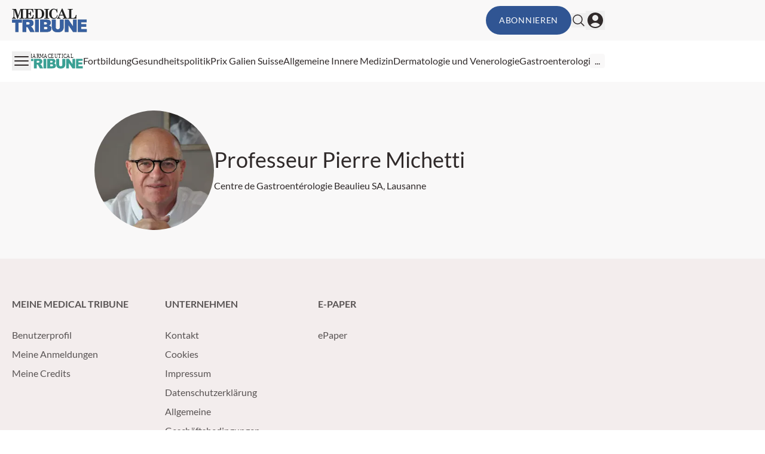

--- FILE ---
content_type: application/javascript; charset=UTF-8
request_url: https://medical-tribune.ch/_next/static/chunks/1228-cd0baebebefa526f.js
body_size: 12700
content:
!function(){try{var e="undefined"!=typeof window?window:"undefined"!=typeof global?global:"undefined"!=typeof self?self:{},t=(new e.Error).stack;t&&(e._sentryDebugIds=e._sentryDebugIds||{},e._sentryDebugIds[t]="b36d44c4-8040-406b-952f-a0d3fdcc82d2",e._sentryDebugIdIdentifier="sentry-dbid-b36d44c4-8040-406b-952f-a0d3fdcc82d2")}catch(e){}}();"use strict";(self.webpackChunk_N_E=self.webpackChunk_N_E||[]).push([[1228],{2647:(e,t,n)=>{function s(e,t){let n=null==e?void 0:e.split('src="')[1].split('"')[0];if(!n||!(null==n?void 0:n.includes("vimeo.com")))return e;let s=n.replace(/#t=\d\d:\d\d/,"")+"#t="+t+"&cb="+new Date().getTime();return null==e?void 0:e.replace(n||"",s)}function l(e){return null==e?void 0:e.includes("vimeo.com")}function r(e){let t=/^\d{2}:+\d{2}$/;return(null==e?void 0:e.filter(e=>e.name&&e.time&&t.test(e.time)))||[]}n.d(t,{PK:()=>l,WQ:()=>s,jB:()=>r})},10401:(e,t,n)=>{n.d(t,{default:()=>x});var s=n(95155),l=n(80025),r=n(74500),i=n(12115),a=n(71876),o=n(47650),d=n(94192),c=n(2647),u=n(58892),m=n(37216);function x(e){let{videoUrl:t,sections:n,lang:x,auth:f}=e,h=m.w.find(e=>e.slug===((0,c.PK)(t)?"vimeo":"youtube")),{__:v}=(0,d.A)("fortbildung"),[p,g]=(0,i.useState)(t),[b,j]=(0,i.useState)(!1),y=(0,i.useRef)(!1),w=(0,i.useRef)({x:0,y:0}),[N,I]=(0,i.useState)(!1),[C,_]=(0,i.useState)({x:0,y:0,w:0,h:0}),[S,k]=(0,i.useState)(!1),q=(0,i.useRef)(null),A=!1;(0,i.useEffect)(()=>{k(!0)},[]),(0,i.useEffect)(()=>(A||(A=new IntersectionObserver(e=>{e.forEach(e=>{if(e.isIntersecting){let e=q.current.getBoundingClientRect();_({x:e.left+window.scrollX,y:e.top+window.scrollY,w:e.width,h:e.height}),j(!1)}else _({x:window.innerWidth-340,y:window.innerHeight-221,w:340,h:221}),j(!0)})},{threshold:[0]})),q.current&&A.observe(q.current),()=>{A.disconnect()}),[]);let T=e=>{y.current&&(e.preventDefault(),e.stopPropagation(),_({x:Math.max(Math.min(e.clientX-w.current.x,window.innerWidth-340),0),y:Math.max(Math.min(e.clientY-w.current.y,window.innerHeight-213),0),w:C.w,h:C.h}))},E=()=>{I(!1),y.current=!1},F=()=>{j(!1),I(!1),y.current=!1;let e=q.current.getBoundingClientRect();_({x:e.left+window.scrollX,y:e.top+window.scrollY,w:e.width,h:e.height})};(0,i.useEffect)(()=>(window.addEventListener("mouseup",E),window.addEventListener("mousemove",T),()=>{window.removeEventListener("mouseup",E),window.removeEventListener("mousemove",T)}),[]);let L=e=>{g((0,c.WQ)(p,e))},P=(0,c.jB)(n||[]),M=(0,s.jsxs)(s.Fragment,{children:[N&&(0,s.jsx)("div",{className:"block fixed z-50 w-full h-full inset-0 cursor-grabbing"}),(0,s.jsxs)("div",{className:"rounded-3xl z-50 bg-grey2 ".concat(b?"fixed p-3":"absolute p-4 lg:p-5"," ").concat(N?"cursor-grabbing":b?"cursor-grab":""),style:{left:C.x,top:C.y,width:C.w||340,height:"auto"},onMouseDown:e=>{e.preventDefault(),e.stopPropagation(),b&&(I(!0),y.current=!0,w.current={x:e.clientX-C.x,y:e.clientY-C.y})},children:[b&&(0,s.jsxs)("div",{className:"flex justify-between -mt-2 pointer-events-none",children:[(0,s.jsx)("div",{className:"rotate-45 opacity-90",children:(0,s.jsx)(l.A,{className:"h-4 w-4 my-1.5"})}),(0,s.jsx)(r.A,{className:"h-5 w-5 my-1 cursor-pointer pointer-events-auto",onClick:()=>F()})]}),(0,s.jsxs)("div",{className:"max-w-full ".concat(b?"":"mx-auto"," z-30 relative"),children:[(0,s.jsx)(a.A,{iframe:p}),N&&(0,s.jsx)("div",{className:"absolute inset-0"})]})]})]});return(0,s.jsxs)(s.Fragment,{children:[(0,s.jsx)("div",{ref:q,className:"p-4 lg:p-5 w-full mx-auto relative",children:(0,s.jsxs)(u.default,{vendor:h,children:[(0,s.jsx)("div",{className:"aspect-video w-full"}),S&&"undefined"!=typeof document&&(0,o.createPortal)(M,document.body)]})}),!!P.length&&(0,s.jsxs)("div",{className:"max-w-xl w-full mx-auto",children:[(0,s.jsxs)("div",{className:"font-bold mb-1",children:[v("Inhalte im Video"),":"]}),(0,s.jsx)("div",{className:"flex flex-col gap-1 text-sm",children:P.map((e,t)=>(0,s.jsxs)("div",{className:"flex gap-2",children:[(0,s.jsx)("div",{dangerouslySetInnerHTML:{__html:e.time}}),(0,s.jsx)("a",{href:"#video-container",className:"cursor-pointer block",onClick:t=>{L(e.time)},dangerouslySetInnerHTML:{__html:e.name}})]},e.time+t))})]})]})}},10844:(e,t,n)=>{n.d(t,{Vh:()=>a,XA:()=>i,default:()=>d,gf:()=>o});var s=n(95155),l=n(95889),r=n(12115);let i=(0,r.createContext)([]),a=(0,r.createContext)({addSection:()=>{},removeSection:()=>{}}),o=(0,r.createContext)(0);function d(e){let{children:t}=e,[n,d]=(0,r.useState)([]),{activeNodeIndex:c,addNodes:u,removeNode:m}=(0,l.X)([],{offset:50});return(0,r.useEffect)(()=>{n.length&&u(n.map(e=>({node:e.sectionRef.current,id:e.tocId})))},[n]),(0,s.jsx)(i.Provider,{value:n,children:(0,s.jsx)(a.Provider,{value:{addSection:e=>{d(t=>0>t.findIndex(t=>t.tocId===e.tocId)?[...t,e]:t)},removeSection:e=>{d(n.filter(t=>t.tocId!==e)),m(e)}},children:(0,s.jsx)(o.Provider,{value:null!=c?c:0,children:t})})})}},12534:(e,t,n)=>{n.d(t,{CoreHtml:()=>r});var s=n(95155),l=n(12115);function r(e){let t=(0,l.useRef)(null);return((0,l.useEffect)(()=>{let n=document.createRange().createContextualFragment(e.saveContent);t.current&&t.current.append(n)},[]),e.saveContent.includes("<script"))?(0,s.jsx)("div",{className:"gutenberg core-html",ref:t}):(0,s.jsx)("div",{className:"".concat(e.attributes.className?e.attributes.className:""," gutenberg core-html"),dangerouslySetInnerHTML:{__html:e.saveContent}})}},20559:(e,t,n)=>{n.d(t,{E:()=>i,default:()=>a,q:()=>r});var s=n(95155),l=n(12115);let r=(0,l.createContext)([]),i=(0,l.createContext)(()=>{});function a(e){let{children:t}=e,[n,a]=(0,l.useState)([]);return(0,s.jsx)(r.Provider,{value:n,children:(0,s.jsx)(i.Provider,{value:e=>{a(t=>t.some(t=>t.tocSlug===e.tocSlug)?t:[...t,e])},children:t})})}},23144:(e,t,n)=>{n.r(t),n.d(t,{default:()=>i});var s=n(95155),l=n(12115),r=n(10844);function i(e){let{showToc:t,tocTitle:n,tocId:i,children:a}=e,o=(0,l.useRef)(null),{addSection:d,removeSection:c}=(0,l.useContext)(r.Vh);return(0,l.useEffect)(()=>{o.current&&(t?d({tocTitle:n,tocId:i,sectionRef:o}):c(i))},[]),(0,s.jsx)("div",{id:i,ref:o,className:"scroll-mt-10",children:a})}},25511:(e,t,n)=>{n.d(t,{default:()=>i});var s=n(95155),l=n(94192),r=n(12115);function i(e){let{moreText:t,moreType:n,className:i,children:a}=e,[o,d]=(0,r.useState)(!0),{__:c}=(0,l.A)("infocenter");return(0,r.useEffect)(()=>{d(!1)},[]),(0,s.jsxs)(s.Fragment,{children:[!o&&(0,s.jsx)("button",{className:"text-primary",onClick:()=>d(!0),dangerouslySetInnerHTML:{__html:null!=t?t:c("weiterlesen")}}),(0,s.jsx)("div",{className:"".concat(o?"block":"hidden"),children:a})]})}},30052:(e,t,n)=>{n.d(t,{nU:()=>v,Nx:()=>u,jI:()=>f,m9:()=>h,z1:()=>x,SY:()=>m,default:()=>p});var s=n(95155),l=n(55383),r=n(67887);async function i(e,t){let n=await (0,r.GO)("".concat("/wp-json/monext/v1","/learning/courseresult/").concat(e).concat(t?"?submissionId="+t:""));return(0,r.CR)(n)?{}:n}async function a(e,t){let n=await (0,r.GO)("".concat("/wp-json/monext/v1","/learning/submit"),{method:"POST",cache:"no-cache",headers:{"Content-Type":"application/json"},body:JSON.stringify({id:e,submissionData:t})});return(0,r.CR)(n)?{code:"fetch_failed",message:"Submission failed",statusCode:500,success:!1,data:{}}:n}var o=n(12115),d=n(19169),c=n(37307);let u=(0,o.createContext)(null),m=(0,o.createContext)(()=>{}),x=(0,o.createContext)(()=>{}),f=(0,o.createContext)(!0),h=(0,o.createContext)([]),v=(0,o.createContext)("forbidden");function p(e){let{course:t,children:n}=e,p=(0,o.useContext)(c.cy),g=(0,o.useContext)(c.Oq),b=(0,o.useContext)(c.lA),j="forbidden";j=(!t.rx&&p||g)&&(t.nologin||(null==b?void 0:b.id))?"open":t.rx&&!g&&p?"forbidden":"semiclosed";let{updatedCourse:y,submitQuestions:w,updateCourse:N,loadingQuestions:I,isLoading:C}=function(e,t){let{addToast:n}=(0,o.useContext)(l.V),[s,c]=(0,o.useState)([]),[u,m]=(0,o.useState)(void 0),{mutate:x,isLoading:f}=(0,d.Ay)("open"!==t?null:["/api/learning/course/",e.id],e=>{let[t,n]=e;return i(n,u)},{onDiscarded:e=>{console.log("swr discarded"),c([])},onSuccess:t=>{v({type:"updateCourse",course:{...e,...t}})},keepPreviousData:!0}),[h,v]=(0,o.useReducer)((e,t)=>{var n,s,l,r,i,a,o,d,u,m;let x={...e};switch(t.type){case"updateCourse":null===(s=t.course.quiz)||void 0===s||null===(n=s.questions)||void 0===n||n.map(e=>{var t,n;return(null===(n=x.quiz)||void 0===n?void 0:null===(t=n.questions)||void 0===t?void 0:t.filter(e=>e.dirty).map(e=>e.questionId).includes(e.questionId))&&(e.dirty=!0,e.answers=e.answers.map(t=>{var n,s;let l=null===(s=x.quiz)||void 0===s?void 0:null===(n=s.questions)||void 0===n?void 0:n.find(t=>t.questionId===e.questionId).answers.find(e=>e.answerId===t.answerId);return l&&(t.selected=l.selected),t})),e}),x=t.course,c([]);break;case"addAnswer":null===(i=x.quiz)||void 0===i||null===(r=i.questions)||void 0===r||null===(l=r.filter(e=>e.questionId===t.questionId).map(e=>(e.dirty=!0,e)).find(e=>e.questionId===t.questionId))||void 0===l||l.answers.map(e=>{var n,s;return e.answerId===t.answerId?e.selected=!0:(null===(s=x.quiz)||void 0===s?void 0:null===(n=s.questions)||void 0===n?void 0:n.find(e=>e.questionId===t.questionId).correctNum)===1&&(e.selected=!1),e});break;case"removeAnswer":null===(d=x.quiz)||void 0===d||null===(o=d.questions)||void 0===o||null===(a=o.filter(e=>e.questionId===t.questionId).map(e=>(e.dirty=!0,e)).find(e=>e.questionId===t.questionId))||void 0===a||a.answers.map(e=>{var n,s;return e.answerId===t.answerId?e.selected=!1:(null===(s=x.quiz)||void 0===s?void 0:null===(n=s.questions)||void 0===n?void 0:n.find(e=>e.questionId===t.questionId).correctNum)===1&&(e.selected=!0),e})}return null===(m=(u=x).content)||void 0===m||m.sections.map(e=>(e.questions?e.completed=e.questions.every(e=>{var t,n,s;return null===(s=u.quiz)||void 0===s?void 0:null===(n=s.questions)||void 0===n?void 0:null===(t=n.find(t=>t.questionId===e))||void 0===t?void 0:t.completed}):e.completed=!1,e)),u},e),p=(0,o.useCallback)(l=>{var i,o;if("open"!==t)return;let d=(null===(o=h.quiz)||void 0===o?void 0:null===(i=o.questions)||void 0===i?void 0:i.filter(e=>l.includes(e.questionId)))||[];c([...s,...l]),a(e.id,{questions:d,submissionId:u}).then(e=>{var t;(0,r.CR)(e)?n({type:"error",text:e.message||"Es ist ein Fehler aufgetreten"}):(null===(t=e.data)||void 0===t?void 0:t.submissionId)&&u!==e.data.submissionId?m(e.data.submissionId):x()})},[h]);(0,o.useEffect)(()=>{u&&x()},[u,x]);let g=(0,o.useCallback)(e=>{v(e)},[h]);return{updatedCourse:h,updateCourse:g,submitQuestions:p,loadingQuestions:s,isLoading:f}}(t,j),_=(0,o.useMemo)(()=>y,[y]);return(0,s.jsx)(u.Provider,{value:_,children:(0,s.jsx)(v.Provider,{value:j,children:(0,s.jsx)(m.Provider,{value:N,children:(0,s.jsx)(x.Provider,{value:w,children:(0,s.jsx)(f.Provider,{value:C,children:(0,s.jsx)(h.Provider,{value:I,children:n})})})})})})}},33434:(e,t,n)=>{n.d(t,{default:()=>o});var s=n(95155),l=n(95288),r=n(12115),i=n(66766),a=n(47650);function o(e){let{children:t,alt:n,srcOrig:o}=e,[d,c]=(0,r.useState)(!1);return(0,s.jsxs)("div",{children:[(0,s.jsx)("div",{className:"cursor-pointer",onClick:()=>{c(!0)},children:t}),d&&o&&(0,s.jsx)(s.Fragment,{children:(0,a.createPortal)((0,s.jsxs)("div",{className:"z-40 fixed flex items-center justify-center top-0 left-0 h-screen w-screen bg-black bg-opacity-80",onClick:()=>c(!1),children:[(0,s.jsx)("div",{className:"absolute top-5 right-5 lg:top-10 lg:right-10",children:(0,s.jsx)("button",{onClick:()=>c(!1),children:(0,s.jsx)(l.A,{className:"w-8 h-8 bg-white rounded-full"})})}),(0,s.jsx)(i.default,{src:o,alt:n,className:"max-w-[90%] max-h-[90%] object-contain m-auto",onClick:e=>e.stopPropagation(),fill:!0})]}),document.body)})]})}},36543:(e,t,n)=>{n.d(t,{default:()=>o});var s=n(95155),l=n(25701),r=n(48500),i=n(6095),a=n(12115);function o(e){let{slides:t,slideCount:n}=e,[o,d]=(0,a.useState)(0),[c,u]=(0,a.useState)("idle"),[m,x]=(0,a.useState)(t),f=e=>{u("start"),setTimeout(()=>{d(e),setTimeout(()=>{u("end")},100)},200)},h=()=>{f(0===o?m.length-1:o-1)},v=()=>{f(o===m.length-1?0:o+1)},p=(0,l.s)();(0,a.useEffect)(()=>{p<768?x(t.reduce((e,t)=>e.concat(t),[])):x(t),d(0)},[p]);let[g,b]=(0,a.useState)(0);return(0,s.jsxs)(s.Fragment,{children:[m.length>1&&(0,s.jsxs)("div",{className:"flex mb-2 lg:mb-6 w-full items-center justify-end",children:[(0,s.jsx)("button",{className:"".concat(m.length<=1?"hidden":""),onClick:h,children:(0,s.jsx)(r.A,{className:"h-10 w-10 text-primary transition hover:opacity-70","aria-hidden":"true"})}),(0,s.jsx)("button",{className:"".concat(m.length<=1?"hidden":""),onClick:v,children:(0,s.jsx)(i.A,{className:"h-10 w-10 text-primary transition hover:opacity-70","aria-hidden":"true"})})]}),(0,s.jsx)("div",{className:"w-full md:overflow-hidden h-auto",children:(0,s.jsx)("div",{onDragStart:e=>{b(Math.floor(e.pageX))},onDragEnd:e=>{let t=Math.floor(e.pageX);(t>g+20||t<g-20)&&(t>g?h():v())},onTouchStart:e=>{b(Math.floor(e.changedTouches[0].clientX))},onTouchEnd:e=>{let t=Math.floor(e.changedTouches[0].clientX);(t>g+20||t<g-20)&&(t>g?h():v())},className:"".concat("start"===c?"opacity-20":""," transition duration-300 grid grid-cols-1 md:grid-cols-").concat(n," justify-center content-center gap-5"),children:m[o]})})]})}},37216:(e,t,n)=>{n.d(t,{A:()=>i,w:()=>a});var s=n(95155),l=n(93627),r=n(58892);async function i(e){let{vendorSlug:t,children:n}=e;if((0,l.CX)())return(0,s.jsx)(s.Fragment,{children:n});let i=await o(t);return i?(0,s.jsx)(r.default,{vendor:i,children:n}):(0,s.jsx)(s.Fragment,{children:n})}let a=[{slug:"soundcloud",name:"SoundCloud",id:"5e7179e49a0b5040d5750812"},{slug:"youtube",name:"YouTube",id:"5e7ac3fae30e7d1bc1ebf5e8"},{slug:"vimeo",name:"Vimeo",id:"5eac148d4bfee33e7280d13b"},{slug:"twitter",name:"Twitter",id:"5e71760b69966540e4554f01"},{slug:"instagram",name:"Instagram",id:"5e7e5243b8e05c1c467daa57"},{slug:"facebook",name:"Facebook",id:"5e716fc09a0b5040d575080f"},{slug:"tiktok",name:"TikTok",id:"5e7f6927b8e05c4e491e7380"}];async function o(e){try{var t;let n="https://cdn.privacy-mgmt.com/consent/tcfv2/vendor-list/vendors?siteId=".concat((0,l.Kc)()),s=await fetch(n);if(!s.ok)return null;let r=(await s.json()).vendors,i=null===(t=a.find(t=>t.slug===e))||void 0===t?void 0:t.id;if(!r.find(e=>e._id===i))return null;return a.find(t=>t.slug===e)}catch(e){return null}}},37443:(e,t,n)=>{n.d(t,{default:()=>o});var s=n(95155),l=n(39269),r=n(30052),i=n(12115),a=n(66766);function o(e){let{lang:t,auth:n}=e,o=(0,i.useContext)(r.Nx);return o?(0,s.jsxs)(s.Fragment,{children:[o.image&&(0,s.jsx)("div",{className:"relative aspect-[2/1] rounded-t-2xl md:rounded-3xl overflow-hidden",children:(0,s.jsx)(a.default,{src:o.image.url_2_1||o.image.url,alt:(0,l.yT)({image:o.image,lang:t,fallbackOne:o.title}),fill:!0})}),(0,s.jsx)("div",{className:"max-w-2xl w-full mx-auto z-10 relative",children:(0,s.jsx)("h1",{className:"md:-mt-10 text-2xl md:text-3xl bg-secondary rounded-b-2xl md:rounded-2xl p-5 text-white",dangerouslySetInnerHTML:{__html:o.title}})})]}):null}},38739:(e,t,n)=>{n.d(t,{default:()=>f});var s=n(95155),l=n(94192),r=n(39269),i=n(50996),a=n(24038),o=n(87630),d=n(75001),c=n(91417),u=n(81084),m=n(12115),x=n(22927);function f(e){let{title:t,description:n,audioUrl:f,img:h,lang:v,imagePriority:p,directLink:g}=e,{__:b}=(0,l.A)("audioplayer"),j=o.A,{currentTrack:y,play:w,pause:N,playing:I,add:C,audioLoading:_}=(0,m.useContext)(x.jY),S={src:g||"",title:t,description:n,thumbnail:(null==h?void 0:h.url_1_1)||(null==h?void 0:h.url),soundcloudLink:f};(0,m.useEffect)(()=>{g&&C(S)},[g]);let k=()=>I&&S.src===(null==y?void 0:y.src)?N(S):w(S);return(0,s.jsx)("div",{className:"h-auto w-full flex justify-center",children:(0,s.jsx)("div",{className:"relative bg-grey1 rounded-3xl w-full max-w-xs lg:max-w-none",children:(0,s.jsxs)("div",{className:"block rounded-3xl 2xl:flex gap-5 items-stretch h-full",children:[h&&(0,s.jsx)("div",{className:"aspect-[1/1] w-full 2xl:w-1/2",children:(0,s.jsx)(u.A,{priority:p,lang:v,Icon:j,src:h.url_1_1||h.url,alt:(0,r.yT)({image:h,lang:v})})}),(0,s.jsxs)("div",{className:"py-5 pr-5 pl-3 ".concat(h?"w-full 2xl:w-1/2":"w-full"),children:[(0,s.jsx)("h3",{className:"bold break-words",dangerouslySetInnerHTML:{__html:t}}),n&&(0,s.jsx)("p",{dangerouslySetInnerHTML:{__html:n}}),g?(0,s.jsxs)(d.default,{type:"button",className:"flex items-center gap-4",onClick:()=>k(),children:[!_&&I&&S.src===(null==y?void 0:y.src)&&(0,s.jsx)(a.A,{className:"h-6 w-6"}),(S.src!==(null==y?void 0:y.src)||!_&&!I&&S.src===(null==y?void 0:y.src))&&(0,s.jsx)(i.A,{className:"h-6 w-6"}),_&&S.src===(null==y?void 0:y.src)&&(0,s.jsx)(x.Ob,{color:"white"}),(0,s.jsx)("span",{children:b(I&&S.src===(null==y?void 0:y.src)?"Podcast pausieren":"Podcast abspielen")})]}):(0,s.jsx)(c.default,{href:f,target:"_blank",onClick:()=>window.open(f,t,"width=600,height=200"),children:(0,s.jsxs)(d.default,{type:"button",className:"flex items-center gap-4",children:[(0,s.jsx)("span",{children:(0,s.jsx)(i.A,{className:"h-6 w-6"})}),(0,s.jsx)("span",{children:b("Podcast abspielen")})]})})]})]})})})}},52682:(e,t,n)=>{n.d(t,{default:()=>S});var s=n(95155),l=n(7067),r=n(94192),i=n(37307),a=n(12115);let o=(0,a.createContext)([]),d=(0,a.createContext)(1),c=(0,a.createContext)(()=>{}),u=(0,a.createContext)(()=>{}),m=(0,a.createContext)(""),x=e=>{let{id:t,children:n}=e,[l,r]=(0,a.useState)([]),[i,x]=(0,a.useState)(1);return(0,s.jsx)(o.Provider,{value:l,children:(0,s.jsx)(d.Provider,{value:i,children:(0,s.jsx)(c.Provider,{value:e=>{r(t=>t.find(t=>t.number===e.number)?t:[...t,e])},children:(0,s.jsx)(u.Provider,{value:e=>{var n;if(!l.find(t=>t.number===e||e===i))return;x(t=>e);let s=null===(n=document)||void 0===n?void 0:n.getElementById(t);s&&s.scrollIntoView({behavior:"smooth"})},children:(0,s.jsx)(m.Provider,{value:t,children:n})})})})})};var f=n(24040),h=n(67887);async function v(e,t){return await (0,h.GO)("".concat("/wp-json/gf/v2","/forms/").concat(e,"/submissions"),{method:"POST",cache:"no-cache",headers:{"Content-Type":"application/json"},body:JSON.stringify({...t})})}var p=n(35695),g=n(94311);function b(e){let{number:t,title:n,children:l}=e,r=(0,a.useContext)(c),i=(0,a.useContext)(d);return(0,a.useEffect)(()=>{r&&t&&n&&r({number:t,title:n})},[t,n,r]),(0,s.jsx)(s.Fragment,{children:i===t&&(0,s.jsx)("div",{children:l})})}var j=n(53997),y=n(75001);function w(e){let{direction:t}=e,{__:n}=(0,r.A)("forms"),l=(0,a.useContext)(o),i=(0,a.useContext)(u),c=(0,a.useContext)(d);if(!l||!i||!c)return null;let m="next"===t?c+1:c-1;return m<1||m>l.length?null:(0,s.jsx)(y.default,{type:"button",outline:!0,small:!0,onClick:()=>i(m),children:n("next"===t?"Weiter":"Zur\xfcck")})}function N(e){return(0,s.jsxs)("div",{className:"flex justify-between mt-6",children:[(0,s.jsx)(w,{direction:"previous"}),(0,s.jsx)(w,{direction:"next"}),e.showSubmitButton&&(0,s.jsx)(j.l,{loading:e.isLoading,children:e.submitButtonText})]})}function I(){let e=(0,a.useContext)(m);return(0,s.jsx)("div",{id:e,className:"scroll-m-12"})}function C(e){let{className:t}=e,n=(0,a.useContext)(o),l=(0,a.useContext)(u),r=(0,a.useContext)(d),i=100/n.length*(r-1);return n&&l&&r&&!(n.length<2)?(0,s.jsxs)("div",{className:t,children:[(0,s.jsx)("div",{className:"mb-1 flex w-full",children:n.map(e=>(0,s.jsx)("button",{className:"text-left basis-4/12 grow-1 pb-3 shrink-1 cursor-pointer".concat(r===e.number?"text-primary":""),onClick:()=>l(e.number),children:e.title||"Page ".concat(e.number)},e.number))}),(0,s.jsx)("div",{className:"overflow-hidden rounded-full bg-grey2 relative -mt-3 h-2",children:(0,s.jsx)("div",{style:{left:"".concat(i,"%"),width:"".concat(100/n.length,"%")},className:"h-2 w-full rounded-full bg-primary transition-all duration-500 absolute"})})]}):null}var _=n(69764);function S(e){let[t,n]=(0,a.useState)(void 0),o=(0,p.useRouter)(),[d,c]=(0,a.useState)(!1),[u,m]=(0,a.useState)(!1),{__:h}=(0,r.A)("forms"),{id:j,layout:y}=e,w=e.form,S=(0,a.useContext)(i.lA),q=(0,a.useContext)(i.cy),A=(e=>{let t=/{.+}/;return e.fields=e.fields.map(e=>{if(Array.isArray(e.fieldProps.value)||!t.test(e.fieldProps.value)||q&&!S)return e;switch(e.fieldProps.value){case"{user:user_email}":e.fieldProps.value=(null==S?void 0:S.user_email)||"";break;case"{user:first_name}":e.fieldProps.value=(null==S?void 0:S.meta.first_name)||"";break;case"{user:last_name}":e.fieldProps.value=(null==S?void 0:S.meta.last_name)||""}return e}),e})((w.fields.map(e=>{if(!e.conditionalLogic)return e;let{actionType:t,logicType:n,rules:s}=e.conditionalLogic;if(!s||"show"!==t)return;let l=s.reduce((t,n)=>{let s={...n.fieldId&&{fields:[n.fieldId.toString()]},fn:t=>{let{value:s,name:l}=t;return s===n.value?{type:"updateFields",fieldData:{name:e.name,active:!0}}:{type:"updateFields",fieldData:{name:e.name,active:!1}}}};return t.push(s),t},[]);return e.updateOnEvent=l,e}),w)),T=async e=>{n(void 0),c(!1),m(!0);let t={...e};w.fields.filter(e=>"checkbox"===e.fieldProps.type).map(e=>e.name).forEach(e=>{t["".concat(e,".1")]=t[e],delete t[e]}),w.fields.filter(e=>"multicheckbox"===e.fieldProps.type).map(e=>e.name).forEach(e=>{t[e]&&(t[e].forEach((n,s)=>!!n.length&&(t["".concat(e,"_").concat(s+1)]=n)),delete t[e])}),t=Object.fromEntries(Object.entries(t).map(e=>{let[t,n]=e;return["input_".concat(t.replace("__",".")),n]}));let l=await v(j,t);if("error"in l){c(!1),M({type:"error",text:h("Beim Abschicken des Formulars ist ein Fehler aufgetreten")});return}if(m(!1),!1===l.is_valid){if(c(!1),M({type:"error",text:h("Im Formular sind Fehler aufgetreten")}),l.validation_messages){let e=Object.values(l.validation_messages),t=Object.keys(l.validation_messages),r=[];t.forEach((t,n)=>{var s;let l=P.fields.find(e=>e.name===t);r.push({label:(null==l?void 0:null===(s=l.labelProps)||void 0===s?void 0:s.label)||h("Feld mit der Nummer ")+t,messages:e[n]})}),n((0,s.jsxs)("div",{className:"p-5 bullet rounded-2xl mt-6 border-error border-2",children:[(0,s.jsxs)("p",{className:"mb-2 font-bold",children:[h("Folgende Felder beinhalten Fehler"),":"]}),(0,s.jsx)("ul",{children:r.map(e=>(0,s.jsxs)("li",{children:[e.label,": ",e.messages]},e.messages))})]}))}return}if(c(!0),M({type:"success",text:h("Formular erfolgreich abgeschickt.")}),"message"===l.confirmation_type){n((0,s.jsx)("div",{className:"p-5 rounded-2xl border-success border-2",dangerouslySetInnerHTML:{__html:l.confirmation_message||h("Formular erfolgreich abgeschickt")}}));return}if("redirect"===l.confirmation_type&&l.confirmation_redirect){o.push(l.confirmation_redirect);return}},{handleChanges:E,handleBlur:F,handleSubmit:L,form:P,addToast:M}=(0,l.m)({initialForm:A,submitFn:T}),z=(0,a.useContext)(f.V);return z.active?(0,s.jsx)(_.A,{options:z}):(0,s.jsxs)(x,{id:P.title||"gravity-form",children:[(0,s.jsx)(I,{}),!d&&(0,s.jsx)(C,{className:"".concat(e.styling.paginationCssClass," mb-6")}),!d&&(0,s.jsx)("form",{noValidate:!0,onSubmit:L,children:e.pages.map((t,n)=>{var l,r;return(0,s.jsxs)(b,{number:t.number,title:t.title||"",children:[y.filter(e=>e.page===t.number).map(e=>(0,s.jsxs)(a.Fragment,{children:["html"===e.type&&(0,s.jsx)(k,{className:e.className,content:e.content}),"section"===e.type&&(0,s.jsxs)("div",{className:"".concat(e.className||""," my-4 lg:my-6"),children:[e.title&&(0,s.jsx)("div",{className:"text-lg font-bold",dangerouslySetInnerHTML:{__html:e.title}}),e.content&&(0,s.jsx)("div",{className:"mt-2 text-base",dangerouslySetInnerHTML:{__html:e.content}})]}),"divider"===e.type&&(0,s.jsx)("div",{className:"border-t border-grey2 my-4 lg:my-6"}),"input"===e.type&&!!P.fields.find(t=>t.name===e.id)&&(0,s.jsx)(g.A,{className:e.className,field:P.fields.find(t=>t.name===e.id),handleChanges:E,handleBlur:F})]},e.id)),(0,s.jsx)(N,{isLoading:u,submitButtonText:(null===(r=e.gf)||void 0===r?void 0:null===(l=r.button)||void 0===l?void 0:l.text)||h("Formular absenden"),showSubmitButton:e.pages.length===n+1})]},t.number)})}),t&&"string"!=typeof t&&(0,s.jsx)("div",{className:"mo-content mo-content-small",children:t})]})}let k=a.memo(function(e){let{className:t,content:n}=e;return(0,s.jsx)("div",{className:"".concat(t||""," mb-5"),dangerouslySetInnerHTML:{__html:n||""}})})},58892:(e,t,n)=>{n.d(t,{default:()=>o});var s=n(95155),l=n(94192),r=n(12115),i=n(75001),a=n(93627);function o(e){let{vendor:t,children:n}=e,{__:o}=(0,l.A)("gutenberg"),[d,c]=(0,r.useState)(!0),u=()=>{c(!0)},m=()=>{c(!1)};return(0,r.useEffect)(()=>(document.addEventListener("mo_".concat(t.slug,"_consent"),u),document.addEventListener("mo_".concat(t.slug,"_reject"),m),()=>{document.removeEventListener("mo_".concat(t.slug,"_consent"),u),document.removeEventListener("mo_".concat(t.slug,"_reject"),m)})),d||(0,a.CX)()?(0,s.jsx)(s.Fragment,{children:n}):(0,s.jsxs)("div",{className:"mo-embed-guard bg-grey1 rounded-2xl px-6 py-6 flex items-center justify-center flex-col gap-4",children:[(0,s.jsx)("div",{className:"text-center text-sm leading-6",dangerouslySetInnerHTML:{__html:o("Um diesen Inhalt von {{name}} zu sehen, m\xfcssen sie Ihre Zustimmung geben, dass auf Ihrem Ger\xe4t Cookies von {{name}} gespeichert werden d\xfcrfen.",{name:"<strong>".concat(t.name,"</strong>")})}}),(0,s.jsx)(i.default,{small:!0,onClick:e=>{var n;return n=t.id,void(void 0!==window.__tcfapi&&window.__tcfapi("postCustomConsent",2,function(e,t){},[n],[],[]))},children:o("Zustimmen und Inhalte anzeigen")})]})}},60674:(e,t,n)=>{n.r(t),n.d(t,{default:()=>a});var s=n(95155),l=n(12115),r=n(10844),i=n(27139);function a(e){let{backgroundColor:t,sticky:n}=e,a=(0,l.useContext)(r.XA),[o,d]=(0,l.useState)(!1),[c,u]=(0,l.useState)(!0),[m,x]=(0,l.useState)(!0),f=(0,l.useContext)(r.gf),h=(0,l.useRef)(null),v=(0,l.useRef)([]),p=(0,l.useRef)(null);(0,l.useEffect)(()=>{window.location.hash||x(!1)},[]),(0,l.useEffect)(()=>{var e;if(m||!h.current||!p.current||!(null===(e=v.current)||void 0===e?void 0:e.length))return;let t=v.current.findIndex((e,t)=>t===f);if(t<0)return;let n=p.current.getBoundingClientRect(),s=v.current[t].getBoundingClientRect();h.current.scrollLeft=s.left-n.left,g(s.left-n.left)},[f]);let g=e=>{var t,n,s;h.current&&p.current&&(null===(t=v.current)||void 0===t?void 0:t.length)&&(d((e=void 0!==e?e:h.current.scrollLeft)>0),u(((null===(n=p.current)||void 0===n?void 0:n.scrollWidth)||0)-((null===(s=h.current)||void 0===s?void 0:s.clientWidth)||0)>e))},b=e=>{x(!0),document.addEventListener("scrollend",()=>{var t;if(x(!1),!h.current||!p.current||!(null===(t=v.current)||void 0===t?void 0:t.length))return;let n=p.current.getBoundingClientRect(),s=v.current[e].getBoundingClientRect();h.current.scrollLeft=s.left-n.left,g(s.left-n.left)},{once:!0})};return(0,s.jsx)(s.Fragment,{children:n?(0,s.jsx)("div",{className:"".concat(t?(0,i.gK)(t):"bg-grey2"," ").concat(a.length?"sticky":""," top-0 z-10"),children:(0,s.jsxs)("div",{className:"xl:container xl:mx-auto px-5 relative",children:[(0,s.jsx)("div",{ref:h,className:"xl:w-4/5 overflow-x-scroll xl:overflow-hidden scroll-smooth py-4 relative",children:(0,s.jsx)("div",{ref:p,className:"flex left-0",children:a.length?a.map((e,t)=>(0,s.jsxs)(l.Fragment,{children:[(0,s.jsx)("a",{onTouchEnd:e=>g(),onClick:()=>b(t),ref:e=>{e&&(v.current[t]=e)},className:"".concat(f===t?"text-link":""," focus:outline-none whitespace-nowrap"),href:"#".concat(e.tocId),dangerouslySetInnerHTML:{__html:e.tocTitle}}),t<a.length-1&&(0,s.jsx)("span",{className:"mx-2",children:"|"})]},e.tocId)):(0,s.jsx)("div",{className:"text-link opacity-0",children:"..."})})}),o&&(0,s.jsx)("div",{className:"md:hidden absolute left-4 bg-gradient-to-r pointer-events-none from-grey2 top-0 h-full w-6"}),c&&(0,s.jsx)("div",{className:"md:hidden absolute right-4 bg-gradient-to-l pointer-events-none from-grey2 top-0 h-full w-6"})]})}):(0,s.jsx)("div",{className:"overflow-scroll md:overflow-hidden scroll-smooth py-4 relative",children:(0,s.jsx)("div",{className:"flex left-0 md:flex-wrap",children:a.length?a.map((e,t)=>(0,s.jsxs)(l.Fragment,{children:[(0,s.jsx)("a",{className:"focus:outline-none whitespace-nowrap py-1",href:"#".concat(e.tocId),dangerouslySetInnerHTML:{__html:e.tocTitle}}),t<a.length-1&&(0,s.jsx)("span",{className:"mx-2 py-1",children:"|"})]},e.tocId)):(0,s.jsx)("div",{className:"text-link opacity-0",children:"..."})})})})}},63093:(e,t,n)=>{n.d(t,{default:()=>x});var s=n(95155),l=n(94192),r=n(30052),i=n(24040),a=n(71831),o=n(12115),d=n(69764),c=n(91380),u=n(95365),m=n(20559);function x(e){var t,n,x;let{section:f,lang:h,auth:v,children:p}=e,g=(0,o.useContext)(r.Nx),b=(0,o.useContext)(m.E),j=(0,o.useRef)(null),y=(0,a.t)(f.attributes.sectionTocName||f.attributes.sectionTitle),w=f.attributes.sectionTocName||f.attributes.sectionTitle;(0,o.useEffect)(()=>{null!==j.current&&b({ref:j,tocSlug:y,tocTitle:w,questions:f.attributes.sectionQuestions})},[j,b,y,w,f.attributes.sectionQuestions]);let N=(0,o.useContext)(r.z1),I=(0,o.useContext)(r.jI),C=(e,t)=>{e.preventDefault(),N([t])},_=(0,o.useContext)(i.V),{__:S}=(0,l.A)("fortbildung");return(0,s.jsxs)("div",{ref:j,className:"relative",id:y,children:[f.attributes.sectionTitle&&(0,s.jsx)("div",{className:"max-w-xl mx-auto mb-4",children:(0,s.jsx)("h2",{dangerouslySetInnerHTML:{__html:f.attributes.sectionTitle}})}),(0,s.jsx)("div",{className:"max-w-xl mx-auto mo-content",children:p}),_.active?(0,s.jsx)(d.A,{options:_}):(0,s.jsx)(s.Fragment,{children:!!(null==g?void 0:null===(n=g.quiz)||void 0===n?void 0:null===(t=n.questions)||void 0===t?void 0:t.length)&&!!(null===(x=f.attributes.sectionQuestions)||void 0===x?void 0:x.length)&&!I&&(0,s.jsx)("div",{id:"".concat((0,a.t)(f.attributes.sectionTocName||f.attributes.sectionTitle),"-questions"),className:"bg-grey1 rounded-3xl p-5 md:py-8  mt-8",children:(0,s.jsx)("div",{className:"max-w-xl mx-auto",children:f.attributes.sectionQuestions.map(e=>{var t,n,l,r;return(null==g?void 0:null===(n=g.quiz)||void 0===n?void 0:null===(t=n.questions)||void 0===t?void 0:t.find(t=>t.questionId===e))&&(0,s.jsxs)("form",{className:"mb-8 last:mb-0",onSubmit:t=>C(t,e),children:[g.quiz.questions.find(t=>t.questionId===e)&&(0,s.jsx)(c.A,{question:g.quiz.questions.find(t=>t.questionId===e)}),!(null===(l=g.quiz.questions.find(t=>t.questionId===e))||void 0===l?void 0:l.completed)&&(0,s.jsx)(u.A,{questionIds:e,questions:g.quiz.questions})]},null===(r=g.quiz.questions.find(t=>t.questionId===e))||void 0===r?void 0:r.questionId)})})})})]})}},63297:(e,t,n)=>{n.r(t),n.d(t,{Accordion:()=>o,AccordionTab:()=>d});var s=n(95155),l=n(71831),r=n(40975),i=n(63418),a=n(12115);function o(e){let{children:t,color:n,background:o,contentBackground:d,small:c}=e,u=a.Children.toArray(t),[m,x]=(0,a.useState)([]),f=e=>{m.includes(e)?x(m.filter(t=>t!==e)):x([...m,e])};return(0,s.jsx)("div",{children:(0,s.jsx)("div",{className:"rounded-2xl overflow-hidden",children:u.map((e,t)=>(0,s.jsxs)("div",{children:[t>0&&(0,s.jsx)("hr",{className:"text-grey1"}),(0,s.jsxs)("div",{id:(0,l.t)(e.props.title),className:"".concat(o||"bg-secondary-lighter"," px-5 py-3 cursor-pointer flex gap-3 justify-between items-center"),onClick:e=>f(t),children:[(0,s.jsx)("h4",{className:"".concat(n," font-normal !mb-0 ").concat(c?"text-base":"text-read"),dangerouslySetInnerHTML:{__html:e.props.title}}),m.includes(t)?(0,s.jsx)(r.A,{className:"".concat(n," h-5 w-5 shrink-0")}):(0,s.jsx)(i.A,{className:"".concat(n," h-5 w-5 shrink-0")})]}),(0,s.jsx)("div",{style:{maxHeight:m.includes(t)?"10000px":"0"},className:"".concat((m.includes(t),"duration-200")," ").concat(d||"bg-grey1"," max-h-0 transition-all ease-linear overflow-hidden"),children:(0,s.jsx)("div",{className:"px-5 py-4 accordion-content",children:e.props.children})})]},e.key))})})}function d(e){let{title:t,children:n}=e;return(0,s.jsx)("div",{children:n})}},70294:(e,t,n)=>{n.d(t,{default:()=>f});var s=n(95155),l=n(94192),r=n(39269),i=n(57763),a=n(20929),o=n(74395),d=n(63603),c=n(47655),u=n(67695),m=n(66766),x=n(12115);function f(e){var t;let{videoSrc:n,videoCaption:f,videoTitle:v,videoSubTitle:p,videoLang:g,captionLang:b,fallBack:j,lang:y}=e,[w,N]=(0,x.useState)(!0),[I,C]=(0,x.useState)(!1),[_,S]=(0,x.useState)(!0),[k,q]=(0,x.useState)(!0),[A,T]=(0,x.useState)(!1),{__:E}=(0,l.A)("infocenter");(0,x.useEffect)(()=>{F.current&&(F.current.addEventListener("play",function(){F.current&&(F.current.style.opacity="1"),T(!0),L.current&&(L.current.style.opacity="1")}),F.current.play());let e=setTimeout(()=>{C(!0),q(!1)},1e4);return()=>{clearTimeout(e)}},[]);let F=(0,x.useRef)(null),L=(0,x.useRef)(null),P=()=>{F.current&&(_?(F.current.pause(),S(!1)):(F.current.play(),S(!0)))},M=()=>{F.current&&(F.current.currentTime=0)};return(0,s.jsxs)(s.Fragment,{children:[j&&(0,s.jsx)("div",{className:"absolute w-full h-full inset-0",children:(0,s.jsx)(m.default,{priority:!0,className:"absolute w-full h-full object-cover",src:null==j?void 0:j.url,alt:(0,r.yT)({image:j,lang:y}),fill:!0})}),(0,s.jsxs)("video",{crossOrigin:"anonymous",ref:F,className:"absolute w-full h-full object-cover",muted:w,loop:!0,id:"myVideo",children:[(0,s.jsx)("source",{src:n,type:"video/mp4"}),f&&(0,s.jsx)("track",{srcLang:null!==(t=null!=b?b:g)&&void 0!==t?t:"de",kind:g===b?"captions":"subtitles",src:f,default:!0})]}),(0,s.jsx)("div",{ref:L,className:"transition-opacity opacity-0 duration-1000",children:A&&(0,s.jsxs)(s.Fragment,{children:[(0,s.jsxs)("div",{className:"absolute top-3 right-3 md:top-5 md:right-5 flex flex-col gap-3 items-end",children:[(0,s.jsx)(h,{onClick:()=>N(!w),className:"".concat(I?"":"max-w-6xl"," w-auto duration-1000 transition-[max-width] flex gap-3 items-center"),children:w?(0,s.jsxs)(s.Fragment,{children:[!I&&(0,s.jsx)("div",{className:"text-sm md:text-base text-primary uppercase pl-3 tracking-wide",children:E("Stummschaltung aufheben")}),(0,s.jsx)(i.A,{className:"w-6 h-6 xl:w-8 xl:h-8 text-primary"})]}):(0,s.jsx)(a.A,{className:"w-6 h-6 xl:w-8 xl:h-8 text-primary"})}),(0,s.jsx)(h,{onClick:()=>P(),children:_?(0,s.jsx)(o.A,{className:"w-6 h-6 xl:w-8 xl:h-8 text-primary"}):(0,s.jsx)(d.A,{className:"w-6 h-6 xl:w-8 xl:h-8 text-primary"})}),(0,s.jsx)(h,{onClick:()=>M(),children:(0,s.jsx)(c.A,{className:"w-6 h-6 xl:w-8 xl:h-8 text-primary"})}),v&&(0,s.jsx)(h,{onClick:()=>q(e=>!e),children:(0,s.jsx)(u.A,{className:"w-6 h-6 xl:w-8 xl:h-8 text-primary"})})]}),k&&A&&v&&(0,s.jsx)("div",{className:"absolute bottom-3 left-5 md:bottom-5 bg-grey1 opacity-90 rounded-xl",children:(0,s.jsxs)("div",{className:"relative flex",children:[(0,s.jsx)("div",{className:"py-3 pl-3 xl:py-5 xl:pl-5",children:(0,s.jsx)(u.A,{className:"w-6 h-6 xl:w-8 xl:h-8 text-primary"})}),(0,s.jsxs)("div",{className:"p-3 pl-2 xl:p-5 xl:pl-3",children:[(0,s.jsx)("div",{className:"text-md xl:text-lg font-bold",dangerouslySetInnerHTML:{__html:v}}),p&&(0,s.jsx)("div",{className:"text-sm xl:text-base",dangerouslySetInnerHTML:{__html:p}})]})]})})]})})]})}function h(e){let{children:t,onClick:n,className:l}=e;return(0,s.jsx)("button",{className:"block z-10 bg-grey1 opacity-80 p-2 md:p-3 rounded-full hover:opacity-60 transition-opacity ".concat(l),onClick:n,children:t})}},71876:(e,t,n)=>{n.d(t,{A:()=>l});var s=n(95155);let l=n(12115).memo(function(e){let{iframe:t}=e;return(0,s.jsx)("div",{className:"aspect-video relative overflow-hidden",dangerouslySetInnerHTML:{__html:t}})})},90554:(e,t,n)=>{n.d(t,{default:()=>i});var s=n(95155),l=n(94192),r=n(12115);function i(e){let{behaviour:t,redisplayText:n,sessionStorage:i,cacheKey:a,children:o,className:d}=e,[c,u]=(0,r.useState)(!0),[m,x]=(0,r.useState)(!1),{__:f}=(0,l.A)("infocenter");return(0,r.useEffect)(()=>{let e="one-shot-box-"+a,t=i?window.sessionStorage:window.localStorage;"true"===t.getItem(e)?u(!1):(t.setItem(e,"true"),x(!0))},[]),(0,s.jsxs)(s.Fragment,{children:[c&&(0,s.jsx)("div",{className:"".concat(m?"visible opacity-100":"invisible opacity-0"," transition-opacity duration-700 delay-700"),children:o}),!c&&"none"!==t&&(0,s.jsxs)("div",{className:d||"flex flex-col md:flex-row gap-2 items-center justify-center p-5",children:[n&&(0,s.jsx)("div",{dangerouslySetInnerHTML:{__html:null!=n?n:f("Dieser Inhalt wurde ausgeblendet")}}),"redisplay"===t&&(0,s.jsx)("button",{className:"text-primary",onClick:()=>{u(!0),x(!0)},children:f("Inhalt anzeigen")})]})]})}},91380:(e,t,n)=>{n.d(t,{A:()=>a});var s=n(95155),l=n(94192),r=n(30052),i=n(12115);function a(e){let{question:t}=e,n=(0,i.useContext)(r.SY),a=(0,i.useContext)(r.nU),o=e=>{n({type:e.currentTarget.checked?"addAnswer":"removeAnswer",answerId:e.currentTarget.value,questionId:t.questionId})},{__:d}=(0,l.A)("fortbildung");return(0,s.jsxs)(s.Fragment,{children:[(0,s.jsx)("div",{className:"mb-6 md:text-read font-bold",dangerouslySetInnerHTML:{__html:t.text}}),t.correctNum&&t.correctNum>0?(0,s.jsxs)("div",{className:"mb-6",children:["(",t.correctNum," richtige ",t.correctNum>1?d("Antworten"):d("Antwort"),")"]}):null,(0,s.jsx)("ul",{className:"".concat(t.completed?"opacity-50":""," list-none"),children:t.answers.map(e=>{var n,l;return(0,s.jsxs)("li",{className:"".concat(void 0!==t.correctNum&&1!==t.correctNum?"mo-checkbox-button":"mo-radio-button"," mb-3 last:mb-0"),children:[(0,s.jsx)("input",{className:"hidden",onChange:o,value:e.answerId,checked:e.selected,disabled:t.completed||"open"!==a,type:void 0!==t.correctNum&&1!==t.correctNum?"checkbox":"radio",name:t.questionId,id:e.answerId}),(0,s.jsxs)("label",{htmlFor:e.answerId,className:"".concat(void 0===e.correct?"":e.correct?"text-secondary":"text-primary"," ").concat("open"!==a?"":"cursor-pointer"),children:[(0,s.jsx)("span",{dangerouslySetInnerHTML:{__html:e.text}}),(null==t?void 0:null===(n=t.statistics)||void 0===n?void 0:n.total)&&(0,s.jsxs)("span",{className:"basis-full mt-2",children:[+(null===(l=t.statistics.answers)||void 0===l?void 0:l[e.answerId])?t.statistics.total/t.statistics.answers[e.answerId]*100:0,"% ",d("haben diese Antwort gew\xe4hlt")]})]})]},e.answerId)})}),t.attempts&&t.attempts>0?(0,s.jsxs)("div",{className:"mt-6 p-5 border-2 border-opacity-50 ".concat(t.correct||t.hideDefaultFeedback?"border-secondary":"border-primary"," rounded-xl"),children:[!t.hideDefaultFeedback&&(0,s.jsx)("div",{className:"font-bold",children:t.correct?d("Sie haben die Frage richtig beantwortet"):d("Sie haben die Frage nicht richtig beantwortet")}),t.completed?(0,s.jsxs)(s.Fragment,{children:[!t.hideDefaultFeedback&&!t.correct&&(0,s.jsxs)("div",{className:"mb-0 mt-1",children:[t.answers.filter(e=>e.correct).length>1?d("Die richtigen Antworten lauten"):d("Die richtige Antwort lautet"),": ",(0,s.jsx)("em",{children:t.answers.filter(e=>e.correct).map(e=>e.text).join(", ")})]}),!t.correct&&t.feedbackNegative&&(0,s.jsx)("div",{className:t.hideDefaultFeedback?"":"mt-2",dangerouslySetInnerHTML:{__html:t.feedbackNegative}}),t.feedback&&(t.correct||!t.correct&&!t.feedbackNegative)&&(0,s.jsx)("div",{className:t.hideDefaultFeedback?"":"mt-2",dangerouslySetInnerHTML:{__html:t.feedback}}),t.hideDefaultFeedback&&!t.feedback&&(0,s.jsx)("div",{className:"font-bold",children:d("Sie haben die Frage beantwortet.")})]}):(0,s.jsx)("div",{className:"mb-0 mt-1",children:d("Sie k\xf6nnen es noch einmal versuchen.")})]}):null]})}},95365:(e,t,n)=>{n.d(t,{A:()=>d});var s=n(95155),l=n(30052),r=n(12115),i=n(53997),a=n(94192),o=n(5252);function d(e){var t;let{questionIds:n,questions:d}=e;n=Array.isArray(n)?n:[n];let c=(0,r.useContext)(l.nU),u=(0,r.useContext)(l.m9),{__:m}=(0,a.A)("fortbildung");return"semiclosed"===c?(0,s.jsxs)(s.Fragment,{children:[(0,s.jsx)("p",{className:"mt-3",children:m("Sie m\xfcssen eingeloggt sein, um die Fragen zu beantworten.")}),(0,s.jsx)(o.default,{secondary:!0,className:"mt-4"})]}):(0,s.jsx)(i.l,{className:"mt-6",type:"submit",loading:!!u.find(e=>n.includes(e)),small:!0,secondary:!0,disabled:(null===(t=d.filter(e=>n.includes(e.questionId)))||void 0===t?void 0:t.every(e=>e.completed))||!!u.length||"open"!==c,children:m("Absenden")})}},95889:(e,t,n)=>{n.d(t,{X:()=>r});var s=n(12115),l=n(99772);function r(e,t){var n;let r=(0,l.M)(),i=null!==(n=null==t?void 0:t.offset)&&void 0!==n?n:30,[a,o]=(0,s.useState)(null),[d,c]=(0,s.useReducer)((e,t)=>{switch(t.type){case"addNode":return t.payload.nodeObject?[...e,{node:t.payload.nodeObject.node,id:t.payload.nodeObject.id}]:[...e];case"addNodes":return t.payload.nodeObjects?[...t.payload.nodeObjects.map(e=>({node:e.node,id:e.id}))]:[...e];case"removeNode":if(t.payload.nodeObjectId)return e.filter(e=>e.id!==t.payload.nodeObjectId);return e;default:return e}},(null==e?void 0:e.map(e=>({node:e.node,id:e.id})))||[]),[u,m]=(0,s.useState)(0);(0,s.useEffect)(()=>{x(r)},[r]);let x=e=>{let t=e>u?"down":"up";if(m(e),u===e)return;let n=d.filter(e=>!!e.node).map(e=>{let{top:t,bottom:n}=e.node.getBoundingClientRect();return{id:e.id,node:e.node,top:t,bottom:n}});n.length&&f({nodes:n,direction:t,scrollPosition:e})},f=e=>{let{nodes:t,direction:n,scrollPosition:s}=e;if(t[0].top>i){o(null);return}if("down"===n){for(let e=t.length-1;e>=0;e--)if(t[e].top<i){o(e);break}}if("up"===n)for(let e=0;e<t.length;e++){if(t[e].top>i&&e-1>=0){o(e-1);break}e===t.length-1&&o(e)}};return{addNode:e=>{c({type:"addNode",payload:{nodeObject:e}})},addNodes:e=>{c({type:"addNodes",payload:{nodeObjects:e}})},removeNode:e=>{c({type:"removeNode",payload:{nodeObjectId:e}})},activeNodeIndex:a}}},99772:(e,t,n)=>{n.d(t,{M:()=>l});var s=n(12115);function l(){return(0,s.useSyncExternalStore)(function(e){return window.addEventListener("scroll",e,{passive:!0}),window.addEventListener("resize",e,{passive:!0}),()=>{window.removeEventListener("scroll",e),window.removeEventListener("resize",e)}},function(){return window.scrollY},()=>0)}}}]);

--- FILE ---
content_type: application/javascript; charset=UTF-8
request_url: https://medical-tribune.ch/_next/static/chunks/main-app-3b49620ceb400d89.js
body_size: 529
content:
!function(){try{var e="undefined"!=typeof window?window:"undefined"!=typeof global?global:"undefined"!=typeof self?self:{},s=(new e.Error).stack;s&&(e._sentryDebugIds=e._sentryDebugIds||{},e._sentryDebugIds[s]="02a3791a-3ff4-44fb-b2c0-7f930b2a513b",e._sentryDebugIdIdentifier="sentry-dbid-02a3791a-3ff4-44fb-b2c0-7f930b2a513b")}catch(e){}}(),(self.webpackChunk_N_E=self.webpackChunk_N_E||[]).push([[7358],{18696:(e,s,n)=>{Promise.resolve().then(n.t.bind(n,90894,23)),Promise.resolve().then(n.t.bind(n,94970,23)),Promise.resolve().then(n.t.bind(n,26614,23)),Promise.resolve().then(n.t.bind(n,46975,23)),Promise.resolve().then(n.t.bind(n,87555,23)),Promise.resolve().then(n.t.bind(n,74911,23)),Promise.resolve().then(n.t.bind(n,59665,23)),Promise.resolve().then(n.t.bind(n,31295,23))},46811:()=>{globalThis._sentryRewritesTunnelPath=void 0,globalThis.SENTRY_RELEASE={id:"9e38adc2076f376a51db53cef600d6033b9cd7b0"},globalThis._sentryBasePath=void 0,globalThis._sentryRewriteFramesAssetPrefixPath=""}},e=>{var s=s=>e(e.s=s);e.O(0,[8441,1684],()=>(s(46811),s(35415),s(18696))),_N_E=e.O()}]);

--- FILE ---
content_type: text/x-component
request_url: https://medical-tribune.ch/fachbereiche/neurologie/?_rsc=1bapq
body_size: 21791
content:
1:"$Sreact.fragment"
2:I[87555,[],""]
3:I[31295,[],""]
8:I[59665,[],"MetadataBoundary"]
a:I[59665,[],"OutletBoundary"]
d:I[74911,[],"AsyncMetadataOutlet"]
f:I[59665,[],"ViewportBoundary"]
11:I[23188,["2105","static/chunks/2105-62ef10dc25c68dbe.js","4219","static/chunks/app/global-error-b36fb79ab6573511.js"],"default"]
:HL["/_next/static/css/3ed9fc6749931ac5.css","style"]
0:{"P":null,"b":"lDGwbjfLGflMVTatCJ_hA","p":"","c":["","fachbereiche","neurologie","?_rsc=31mve"],"i":false,"f":[[["",{"children":[["theme","medical-tribune","d"],{"children":[["auth","notloggedin","d"],{"children":[["lang","ch","d"],{"children":["med",{"children":["(default)",{"children":["fachbereiche",{"children":[["slug","neurologie","d"],{"children":["__PAGE__",{}]}]}]}]}]}]}]},"$undefined","$undefined",true]}],["",["$","$1","c",{"children":[null,["$","$L2",null,{"parallelRouterKey":"children","error":"$undefined","errorStyles":"$undefined","errorScripts":"$undefined","template":["$","$L3",null,{}],"templateStyles":"$undefined","templateScripts":"$undefined","notFound":[[["$","title",null,{"children":"404: This page could not be found."}],["$","div",null,{"style":{"fontFamily":"system-ui,\"Segoe UI\",Roboto,Helvetica,Arial,sans-serif,\"Apple Color Emoji\",\"Segoe UI Emoji\"","height":"100vh","textAlign":"center","display":"flex","flexDirection":"column","alignItems":"center","justifyContent":"center"},"children":["$","div",null,{"children":[["$","style",null,{"dangerouslySetInnerHTML":{"__html":"body{color:#000;background:#fff;margin:0}.next-error-h1{border-right:1px solid rgba(0,0,0,.3)}@media (prefers-color-scheme:dark){body{color:#fff;background:#000}.next-error-h1{border-right:1px solid rgba(255,255,255,.3)}}"}}],["$","h1",null,{"className":"next-error-h1","style":{"display":"inline-block","margin":"0 20px 0 0","padding":"0 23px 0 0","fontSize":24,"fontWeight":500,"verticalAlign":"top","lineHeight":"49px"},"children":404}],["$","div",null,{"style":{"display":"inline-block"},"children":["$","h2",null,{"style":{"fontSize":14,"fontWeight":400,"lineHeight":"49px","margin":0},"children":"This page could not be found."}]}]]}]}]],[]],"forbidden":"$undefined","unauthorized":"$undefined"}]]}],{"children":[["theme","medical-tribune","d"],["$","$1","c",{"children":[null,"$L4"]}],{"children":[["auth","notloggedin","d"],["$","$1","c",{"children":[null,"$L5"]}],{"children":[["lang","ch","d"],["$","$1","c",{"children":[null,["$","$L2",null,{"parallelRouterKey":"children","error":"$undefined","errorStyles":"$undefined","errorScripts":"$undefined","template":["$","$L3",null,{}],"templateStyles":"$undefined","templateScripts":"$undefined","notFound":"$undefined","forbidden":"$undefined","unauthorized":"$undefined"}]]}],{"children":["med",["$","$1","c",{"children":[null,["$","$L2",null,{"parallelRouterKey":"children","error":"$undefined","errorStyles":"$undefined","errorScripts":"$undefined","template":["$","$L3",null,{}],"templateStyles":"$undefined","templateScripts":"$undefined","notFound":"$undefined","forbidden":"$undefined","unauthorized":"$undefined"}]]}],{"children":["(default)",["$","$1","c",{"children":[[["$","link","0",{"rel":"stylesheet","href":"/_next/static/css/3ed9fc6749931ac5.css","precedence":"next","crossOrigin":"$undefined","nonce":"$undefined"}]],"$L6"]}],{"children":["fachbereiche",["$","$1","c",{"children":[null,["$","$L2",null,{"parallelRouterKey":"children","error":"$undefined","errorStyles":"$undefined","errorScripts":"$undefined","template":["$","$L3",null,{}],"templateStyles":"$undefined","templateScripts":"$undefined","notFound":"$undefined","forbidden":"$undefined","unauthorized":"$undefined"}]]}],{"children":[["slug","neurologie","d"],["$","$1","c",{"children":[null,["$","$L2",null,{"parallelRouterKey":"children","error":"$undefined","errorStyles":"$undefined","errorScripts":"$undefined","template":["$","$L3",null,{}],"templateStyles":"$undefined","templateScripts":"$undefined","notFound":"$undefined","forbidden":"$undefined","unauthorized":"$undefined"}]]}],{"children":["__PAGE__",["$","$1","c",{"children":["$L7",["$","$L8",null,{"children":"$L9"}],null,["$","$La",null,{"children":["$Lb","$Lc",["$","$Ld",null,{"promise":"$@e"}]]}]]}],{},null,false]},null,false]},null,false]},null,false]},null,false]},null,false]},null,false]},null,false]},null,false],["$","$1","h",{"children":[null,["$","$1","dE1hTChb44DRHOt7u1qu_",{"children":[["$","$Lf",null,{"children":"$L10"}],null]}],null]}],false]],"m":"$undefined","G":["$11",[]],"s":false,"S":true}
12:"$Sreact.suspense"
13:I[74911,[],"AsyncMetadata"]
9:["$","$12",null,{"fallback":null,"children":["$","$L13",null,{"promise":"$@14"}]}]
c:null
4:["$","$L2",null,{"parallelRouterKey":"children","error":"$undefined","errorStyles":"$undefined","errorScripts":"$undefined","template":["$","$L3",null,{}],"templateStyles":"$undefined","templateScripts":"$undefined","notFound":"$undefined","forbidden":"$undefined","unauthorized":"$undefined"}]
5:["$","$L2",null,{"parallelRouterKey":"children","error":"$undefined","errorStyles":"$undefined","errorScripts":"$undefined","template":["$","$L3",null,{}],"templateStyles":"$undefined","templateScripts":"$undefined","notFound":"$undefined","forbidden":"$undefined","unauthorized":"$undefined"}]
10:[["$","meta","0",{"charSet":"utf-8"}],["$","meta","1",{"name":"viewport","content":"width=device-width, initial-scale=1, viewport-fit=cover"}]]
b:null
15:I[69243,["6874","static/chunks/6874-4288238436ef3df6.js","536","static/chunks/536-95d3502456a95325.js","2105","static/chunks/2105-62ef10dc25c68dbe.js","2659","static/chunks/2659-5f08dede0c8c8312.js","8312","static/chunks/8312-de3ed5e54783fad6.js","5002","static/chunks/5002-fb8be1cb2b2a417a.js","2927","static/chunks/2927-48b25649e91dfeb2.js","9911","static/chunks/9911-65c36401c6bebff9.js","9609","static/chunks/app/%5Btheme%5D/%5Bauth%5D/%5Blang%5D/med/(default)/layout-64dd0417bed7c520.js"],""]
17:I[53123,["6874","static/chunks/6874-4288238436ef3df6.js","536","static/chunks/536-95d3502456a95325.js","2105","static/chunks/2105-62ef10dc25c68dbe.js","2659","static/chunks/2659-5f08dede0c8c8312.js","8312","static/chunks/8312-de3ed5e54783fad6.js","5002","static/chunks/5002-fb8be1cb2b2a417a.js","2927","static/chunks/2927-48b25649e91dfeb2.js","9911","static/chunks/9911-65c36401c6bebff9.js","9609","static/chunks/app/%5Btheme%5D/%5Bauth%5D/%5Blang%5D/med/(default)/layout-64dd0417bed7c520.js"],"default"]
18:I[86800,["6874","static/chunks/6874-4288238436ef3df6.js","536","static/chunks/536-95d3502456a95325.js","2105","static/chunks/2105-62ef10dc25c68dbe.js","2659","static/chunks/2659-5f08dede0c8c8312.js","8312","static/chunks/8312-de3ed5e54783fad6.js","5002","static/chunks/5002-fb8be1cb2b2a417a.js","2927","static/chunks/2927-48b25649e91dfeb2.js","9911","static/chunks/9911-65c36401c6bebff9.js","9609","static/chunks/app/%5Btheme%5D/%5Bauth%5D/%5Blang%5D/med/(default)/layout-64dd0417bed7c520.js"],"TopLevelProviders"]
19:I[16291,["6874","static/chunks/6874-4288238436ef3df6.js","536","static/chunks/536-95d3502456a95325.js","2105","static/chunks/2105-62ef10dc25c68dbe.js","2659","static/chunks/2659-5f08dede0c8c8312.js","8312","static/chunks/8312-de3ed5e54783fad6.js","5002","static/chunks/5002-fb8be1cb2b2a417a.js","2927","static/chunks/2927-48b25649e91dfeb2.js","9911","static/chunks/9911-65c36401c6bebff9.js","9609","static/chunks/app/%5Btheme%5D/%5Bauth%5D/%5Blang%5D/med/(default)/layout-64dd0417bed7c520.js"],"default"]
1a:I[91417,["6874","static/chunks/6874-4288238436ef3df6.js","536","static/chunks/536-95d3502456a95325.js","2299","static/chunks/2299-3adbca1f87c12a56.js","8312","static/chunks/8312-de3ed5e54783fad6.js","5002","static/chunks/5002-fb8be1cb2b2a417a.js","2448","static/chunks/2448-ea07e2c5f4528164.js","3630","static/chunks/3630-ed35d959fdb6e1ef.js","7466","static/chunks/7466-d66654f090c994a9.js","1981","static/chunks/1981-86b355582e34f5ed.js","8002","static/chunks/app/%5Btheme%5D/%5Bauth%5D/%5Blang%5D/med/(default)/fachbereiche/%5Bslug%5D/page-84691b72fc3afff9.js"],"default"]
1b:I[33063,["6874","static/chunks/6874-4288238436ef3df6.js","536","static/chunks/536-95d3502456a95325.js","2299","static/chunks/2299-3adbca1f87c12a56.js","8312","static/chunks/8312-de3ed5e54783fad6.js","5002","static/chunks/5002-fb8be1cb2b2a417a.js","2448","static/chunks/2448-ea07e2c5f4528164.js","3630","static/chunks/3630-ed35d959fdb6e1ef.js","7466","static/chunks/7466-d66654f090c994a9.js","1981","static/chunks/1981-86b355582e34f5ed.js","8002","static/chunks/app/%5Btheme%5D/%5Bauth%5D/%5Blang%5D/med/(default)/fachbereiche/%5Bslug%5D/page-84691b72fc3afff9.js"],"Image"]
1c:I[29407,["6874","static/chunks/6874-4288238436ef3df6.js","536","static/chunks/536-95d3502456a95325.js","2105","static/chunks/2105-62ef10dc25c68dbe.js","2659","static/chunks/2659-5f08dede0c8c8312.js","8312","static/chunks/8312-de3ed5e54783fad6.js","5002","static/chunks/5002-fb8be1cb2b2a417a.js","2927","static/chunks/2927-48b25649e91dfeb2.js","9911","static/chunks/9911-65c36401c6bebff9.js","9609","static/chunks/app/%5Btheme%5D/%5Bauth%5D/%5Blang%5D/med/(default)/layout-64dd0417bed7c520.js"],"default"]
1d:I[10212,["6874","static/chunks/6874-4288238436ef3df6.js","536","static/chunks/536-95d3502456a95325.js","2105","static/chunks/2105-62ef10dc25c68dbe.js","2659","static/chunks/2659-5f08dede0c8c8312.js","8312","static/chunks/8312-de3ed5e54783fad6.js","5002","static/chunks/5002-fb8be1cb2b2a417a.js","2927","static/chunks/2927-48b25649e91dfeb2.js","9911","static/chunks/9911-65c36401c6bebff9.js","9609","static/chunks/app/%5Btheme%5D/%5Bauth%5D/%5Blang%5D/med/(default)/layout-64dd0417bed7c520.js"],"default"]
1e:I[72031,["6874","static/chunks/6874-4288238436ef3df6.js","536","static/chunks/536-95d3502456a95325.js","2105","static/chunks/2105-62ef10dc25c68dbe.js","2659","static/chunks/2659-5f08dede0c8c8312.js","8312","static/chunks/8312-de3ed5e54783fad6.js","5002","static/chunks/5002-fb8be1cb2b2a417a.js","2927","static/chunks/2927-48b25649e91dfeb2.js","9911","static/chunks/9911-65c36401c6bebff9.js","9609","static/chunks/app/%5Btheme%5D/%5Bauth%5D/%5Blang%5D/med/(default)/layout-64dd0417bed7c520.js"],"default"]
1f:I[66824,["6874","static/chunks/6874-4288238436ef3df6.js","536","static/chunks/536-95d3502456a95325.js","2105","static/chunks/2105-62ef10dc25c68dbe.js","2659","static/chunks/2659-5f08dede0c8c8312.js","8312","static/chunks/8312-de3ed5e54783fad6.js","5002","static/chunks/5002-fb8be1cb2b2a417a.js","2927","static/chunks/2927-48b25649e91dfeb2.js","9911","static/chunks/9911-65c36401c6bebff9.js","9609","static/chunks/app/%5Btheme%5D/%5Bauth%5D/%5Blang%5D/med/(default)/layout-64dd0417bed7c520.js"],"default"]
20:I[30317,["6874","static/chunks/6874-4288238436ef3df6.js","536","static/chunks/536-95d3502456a95325.js","2105","static/chunks/2105-62ef10dc25c68dbe.js","2659","static/chunks/2659-5f08dede0c8c8312.js","8312","static/chunks/8312-de3ed5e54783fad6.js","5002","static/chunks/5002-fb8be1cb2b2a417a.js","2927","static/chunks/2927-48b25649e91dfeb2.js","9911","static/chunks/9911-65c36401c6bebff9.js","9609","static/chunks/app/%5Btheme%5D/%5Bauth%5D/%5Blang%5D/med/(default)/layout-64dd0417bed7c520.js"],"BurgerButton"]
21:I[70757,["6874","static/chunks/6874-4288238436ef3df6.js","536","static/chunks/536-95d3502456a95325.js","2105","static/chunks/2105-62ef10dc25c68dbe.js","2659","static/chunks/2659-5f08dede0c8c8312.js","8312","static/chunks/8312-de3ed5e54783fad6.js","5002","static/chunks/5002-fb8be1cb2b2a417a.js","2927","static/chunks/2927-48b25649e91dfeb2.js","9911","static/chunks/9911-65c36401c6bebff9.js","9609","static/chunks/app/%5Btheme%5D/%5Bauth%5D/%5Blang%5D/med/(default)/layout-64dd0417bed7c520.js"],"default"]
23:I[58709,["6874","static/chunks/6874-4288238436ef3df6.js","8312","static/chunks/8312-de3ed5e54783fad6.js","617","static/chunks/app/%5Btheme%5D/%5Bauth%5D/%5Blang%5D/med/(default)/not-found-770935a2d04ce828.js"],"default"]
24:I[6874,["6874","static/chunks/6874-4288238436ef3df6.js","536","static/chunks/536-95d3502456a95325.js","2299","static/chunks/2299-3adbca1f87c12a56.js","5136","static/chunks/5136-d2a3f9b40217b00c.js","8312","static/chunks/8312-de3ed5e54783fad6.js","5002","static/chunks/5002-fb8be1cb2b2a417a.js","2448","static/chunks/2448-ea07e2c5f4528164.js","3630","static/chunks/3630-ed35d959fdb6e1ef.js","7466","static/chunks/7466-d66654f090c994a9.js","7481","static/chunks/7481-b1a73c8101b66a95.js","8828","static/chunks/8828-da8754d17e820f6c.js","3070","static/chunks/app/%5Btheme%5D/%5Bauth%5D/%5Blang%5D/med/(default)/page-dd3cdb7ec0bc798e.js"],""]
25:I[13853,["6874","static/chunks/6874-4288238436ef3df6.js","536","static/chunks/536-95d3502456a95325.js","2105","static/chunks/2105-62ef10dc25c68dbe.js","2659","static/chunks/2659-5f08dede0c8c8312.js","8312","static/chunks/8312-de3ed5e54783fad6.js","5002","static/chunks/5002-fb8be1cb2b2a417a.js","2927","static/chunks/2927-48b25649e91dfeb2.js","9911","static/chunks/9911-65c36401c6bebff9.js","9609","static/chunks/app/%5Btheme%5D/%5Bauth%5D/%5Blang%5D/med/(default)/layout-64dd0417bed7c520.js"],"default"]
26:I[11455,["6874","static/chunks/6874-4288238436ef3df6.js","536","static/chunks/536-95d3502456a95325.js","2105","static/chunks/2105-62ef10dc25c68dbe.js","2659","static/chunks/2659-5f08dede0c8c8312.js","8312","static/chunks/8312-de3ed5e54783fad6.js","5002","static/chunks/5002-fb8be1cb2b2a417a.js","2927","static/chunks/2927-48b25649e91dfeb2.js","9911","static/chunks/9911-65c36401c6bebff9.js","9609","static/chunks/app/%5Btheme%5D/%5Bauth%5D/%5Blang%5D/med/(default)/layout-64dd0417bed7c520.js"],"default"]
16:T5a1,"use strict";function _typeof(t){return(_typeof="function"==typeof Symbol&&"symbol"==typeof Symbol.iterator?function(t){return typeof t}:function(t){return t&&"function"==typeof Symbol&&t.constructor===Symbol&&t!==Symbol.prototype?"symbol":typeof t})(t)}!function(){var t=function(){var t,e,o=[],n=window,r=n;for(;r;){try{if(r.frames.__tcfapiLocator){t=r;break}}catch(t){}if(r===n.top)break;r=r.parent}t||(!function t(){var e=n.document,o=!!n.frames.__tcfapiLocator;if(!o)if(e.body){var r=e.createElement("iframe");r.style.cssText="display:none",r.name="__tcfapiLocator",e.body.appendChild(r)}else setTimeout(t,5);return!o}(),n.__tcfapi=function(){for(var t=arguments.length,n=new Array(t),r=0;r<t;r++)n[r]=arguments[r];if(!n.length)return o;"setGdprApplies"===n[0]?n.length>3&&2===parseInt(n[1],10)&&"boolean"==typeof n[3]&&(e=n[3],"function"==typeof n[2]&&n[2]("set",!0)):"ping"===n[0]?"function"==typeof n[2]&&n[2]({gdprApplies:e,cmpLoaded:!1,cmpStatus:"stub"}):o.push(n)},n.addEventListener("message",(function(t){var e="string"==typeof t.data,o={};if(e)try{o=JSON.parse(t.data)}catch(t){}else o=t.data;var n="object"===_typeof(o)&&null!==o?o.__tcfapiCall:null;n&&window.__tcfapi(n.command,n.version,(function(o,r){var a={__tcfapiReturn:{returnValue:o,success:r,callId:n.callId}};t&&t.source&&t.source.postMessage&&t.source.postMessage(e?JSON.stringify(a):a,"*")}),n.parameter)}),!1))};"undefined"!=typeof module?module.exports=t:t()}();22:T7b2,<svg class="w-24" xmlns="http://www.w3.org/2000/svg" viewBox="173.925 240.926 491.075 125.513"><g fill="#3aa094"><path d="M176.87 283.212h62.63v19.772h-21.036v60.47h-20.56v-60.47H176.87zM268.97 299.402h10.795q6.722.002 9.164 2.085 2.441 2.082 2.441 5.975c0 1.754-.519 3.306-1.547 4.658q-1.544 2.029-3.986 2.521-4.829 1.098-6.508 1.098H268.97zm0 64.052v-32.528h2.174q3.37.001 6.035 1.859 1.956 1.422 4.459 6.177l13.181 24.492h27.94l-12.006-23.212q-.873-1.751-3.457-4.986c-2.584-3.235-3.038-3.563-3.944-4.221q-2.014-1.478-6.42-2.96 5.496-1.26 8.652-3.177 4.951-3.014 7.781-7.861 2.829-4.848 2.83-11.53c0-5.11-1.234-9.449-3.701-13.008q-3.706-5.341-9.75-7.315-6.044-1.97-17.48-1.972h-41.117v80.242zM325.897 283.212h24.996v80.242h-24.996zM383.308 299.546h10.954q5.638 0 7.913 1.968 2.272 1.969 2.273 5.463c0 2.516-.761 4.437-2.273 5.767q-2.276 1.993-8.079 1.991h-10.788zm-25.165 63.908h42.989c1.834 0 5.551-.363 11.16-1.093q6.321-.819 9.455-2.625 5.055-2.896 7.972-7.866 2.912-4.972 2.913-11.202 0-7.65-4.099-12.702-4.103-5.057-12.799-7.132 5.727-1.975 8.699-5.376 4.46-5.099 4.46-12.229.001-8.5-6.238-14.257-6.24-5.758-17.894-5.759h-46.618zm25.165-33.388h12.589q6.515 0 9.116 2.154c1.73 1.438 2.601 3.336 2.601 5.694q0 3.818-2.63 6.08-2.628 2.264-9.032 2.262h-12.644zM487.73 283.212h24.899v47.847q-.001 7.12-2.229 13.438a29 29 0 0 1-6.987 11.059q-4.76 4.737-9.983 6.649-7.263 2.68-17.44 2.681-5.886.001-12.851-.818-6.955-.822-11.633-3.258-4.675-2.433-8.555-6.926-3.877-4.486-5.31-9.25-2.307-7.662-2.309-13.574v-47.847h24.9v48.954q0 6.567 3.648 10.256 3.651 3.694 10.125 3.694 6.42 0 10.07-3.636 3.65-3.638 3.649-10.314v-48.954M520.46 283.212h23.173l30.227 44.401v-44.401h23.338v80.242H573.86l-30.063-44.161v44.161H520.46zM604.434 283.212h57.364v17.195h-35.851v12.751h33.254v16.337h-33.254v15.759h36.84v18.2h-58.353z" /></g><text fill="#222221" font-family="'CenturySchoolbook-Bold'" font-size="46.89" transform="matrix(.86 0 0 1 173.925 276.473)">PHARMACEUTICAL</text></svg>6:["$","html",null,{"data-theme":"medical-tribune","lang":"de-CH","className":"scroll-smooth","children":[["$","head",null,{"children":[["$","$L15",null,{"id":"gtm-consent-defaults","children":"\n                    window.dataLayer = window.dataLayer || [];\n                    function gtag() { dataLayer.push(arguments); };\n                    gtag('consent', 'default', {  ad_storage: 'denied',  analytics_storage: 'denied',  ad_user_data: 'denied',  ad_personalization: 'denied', wait_for_update: 500 });"}],["$","$L15",null,{"strategy":"afterInteractive","async":true,"src":"https://securepubads.g.doubleclick.net/tag/js/gpt.js"}],["$","$L15",null,{"id":"google-tag-manager","children":"(function(w,d,s,l,i){w[l]=w[l]||[];w[l].push({'gtm.start':\n                        new Date().getTime(),event:'gtm.js'});var f=d.getElementsByTagName(s)[0],\n                        j=d.createElement(s),dl=l!='dataLayer'?'&l='+l:'';j.async=true;j.src=\n                        'https://www.googletagmanager.com/gtm.js?id='+i+dl;f.parentNode.insertBefore(j,f);\n                        })(window,document,'script','dataLayer','GTM-55B2SZH');"}],[["$","$L15",null,{"id":"cpm-sourcepoint-script","children":"$16"}],["$","$L15",null,{"id":"cpm-sourcepoint-config","children":"window._sp_queue = []; window._sp_ = { config: { accountId: 348, baseEndpoint: 'https://consent.medical-tribune.ch', propertyId: 10444 ,gdpr: { }}}"}],["$","$L15",null,{"src":"https://cdn.privacy-mgmt.com/unified/wrapperMessagingWithoutDetection.js"}]],["$","meta",null,{"name":"mobile-web-app-capable","content":"yes"}],["$","meta",null,{"name":"apple-mobile-web-app-capable","content":"yes"}],["$","meta",null,{"name":"apple-mobile-web-app-status-bar-style","content":"black-translucent"}],["$","meta",null,{"name":"msapplication-starturl","content":"/"}],["$","link",null,{"rel":"preconnect","href":"https://www.googletagmanager.com"}],["$","link",null,{"rel":"dns-prefetch","href":"https://www.googletagmanager.com"}],["$","link",null,{"rel":"preconnect","href":"https://www.google-analytics.com"}],["$","link",null,{"rel":"dns-prefetch","href":"https://www.google-analytics.com"}],["$","link",null,{"rel":"apple-touch-icon","href":"/mt/mt-cropped-android-chrome-512x512-1-192x192.png"}],["$","link",null,{"rel":"icon","href":"/mt/mt-cropped-android-chrome-512x512-1-192x192.png","sizes":"any"}],["$","meta",null,{"name":"msapplication-TitleImage","content":"/mt/mt-cropped-android-chrome-512x512-1-192x192.png"}],["$","meta",null,{"name":"application-name","content":"Medical Tribune"}],["$","meta",null,{"name":"apple-mobile-web-app-title","content":"Medical Tribune"}],["$","meta",null,{"name":"publisher","content":"MedTriX AG"}]]}],["$","body",null,{"children":[["$","noscript",null,{"dangerouslySetInnerHTML":{"__html":"<iframe src=\"https://www.googletagmanager.com/ns.html?id=GTM-55B2SZH\"\n                        height=\"0\" width=\"0\" style=\"display:none;visibility:hidden\"></iframe>"}}],["$","$L17",null,{}],["$","$L18",null,{"params":{"theme":"medical-tribune","auth":"notloggedin","lang":"ch"},"maintenance":{"active":false,"message":"","title":""},"children":["$","$L19",null,{"children":[["$","header",null,{"children":[["$","div",null,{"className":"bg-grey1 print:hidden","children":["$","div",null,{"className":"xl:container xl:mx-auto px-5 xl:grid xl:grid-cols-5","children":["$","div",null,{"className":"xl:col-span-4 flex gap-4 items-center justify-between py-2.5","children":[["$","div",null,{"children":["$","$L1a",null,{"href":"/","className":"flex","children":[["$","span",null,{"className":"sr-only","children":"Medical Tribune"}],["$","$L1b",null,{"className":"h-8 w-auto sm:h-10","src":{"src":"/_next/static/media/mt_logo.038242e9.svg","height":160,"width":506,"blurWidth":0,"blurHeight":0},"alt":"","width":191,"height":38,"priority":true}]]}]}],["$","div",null,{"className":"flex items-center gap-4 print:hidden","children":[["$","$L1c",null,{"lang":"ch"}],["$","$L1d",null,{"lang":"ch"}],["$","$L1e",null,{}],["$","$L1f",null,{"menuName":"Meine Medical Tribune","navItems":[{"ID":4000000033,"post_author":"1","post_date":"2023-04-17 13:46:36","post_date_gmt":"2020-01-08 17:41:55","post_content":" ","post_title":"","post_excerpt":"","post_status":"publish","comment_status":"closed","ping_status":"closed","post_password":"","post_name":"4000000033","to_ping":"","pinged":"","post_modified":"2023-04-17 13:46:36","post_modified_gmt":"2023-04-17 11:46:36","post_content_filtered":"","post_parent":0,"guid":"https://medical-tribune.ch/?p=4000000033","menu_order":1,"post_type":"nav_menu_item","post_mime_type":"","comment_count":"0","filter":"raw","db_id":4000000033,"menu_item_parent":"0","object_id":"4000000024","object":"page","type":"post_type","type_label":"Seite","url":"https://medical-tribune.ch/benutzerprofil/","title":"Benutzerprofil","target":"","attr_title":"","description":"","classes":[""],"xfn":"","horizontal":false,"icon":"","svgOnly":false},{"ID":4000038782,"post_author":"4","post_date":"2023-04-17 13:46:37","post_date_gmt":"2023-04-17 11:46:37","post_content":"","post_title":"Meine Anmeldungen","post_excerpt":"","post_status":"publish","comment_status":"closed","ping_status":"closed","post_password":"","post_name":"meine-anmeldungen-5","to_ping":"","pinged":"","post_modified":"2023-04-17 13:46:37","post_modified_gmt":"2023-04-17 11:46:37","post_content_filtered":"","post_parent":0,"guid":"https://nextmt.medonline.at/?p=4000038782","menu_order":2,"post_type":"nav_menu_item","post_mime_type":"","comment_count":"0","filter":"raw","db_id":4000038782,"menu_item_parent":"0","object_id":"4000038782","object":"custom","type":"custom","type_label":"Individueller Link","title":"Meine Anmeldungen","url":"/fortbildung/meine-anmeldungen/","target":"","attr_title":"","description":"","classes":[""],"xfn":"","horizontal":false,"icon":"","svgOnly":false},{"ID":4000038783,"post_author":"4","post_date":"2023-04-17 13:46:37","post_date_gmt":"2023-04-17 11:46:37","post_content":"","post_title":"Meine Credits","post_excerpt":"","post_status":"publish","comment_status":"closed","ping_status":"closed","post_password":"","post_name":"meine-credits","to_ping":"","pinged":"","post_modified":"2023-04-17 13:46:37","post_modified_gmt":"2023-04-17 11:46:37","post_content_filtered":"","post_parent":0,"guid":"https://nextmt.medonline.at/?p=4000038783","menu_order":3,"post_type":"nav_menu_item","post_mime_type":"","comment_count":"0","filter":"raw","db_id":4000038783,"menu_item_parent":"0","object_id":"4000038783","object":"custom","type":"custom","type_label":"Individueller Link","title":"Meine Credits","url":"/fortbildung/meine-fortbildungen/","target":"","attr_title":"","description":"","classes":[""],"xfn":"","horizontal":false,"icon":"","svgOnly":false}]}]]}]]}]}]}],["$","div",null,{"className":"xl:container xl:mx-auto px-5 xl:grid xl:grid-cols-5 print:hidden","children":["$","div",null,{"className":"xl:col-span-4 flex justify-between items-center gap-6 my-2.5","children":[["$","$L20",null,{}],["$","$L21",null,{"navItems":[{"ID":6000016224,"post_author":"4","post_date":"2025-12-12 10:32:18","post_date_gmt":"2025-12-11 12:38:11","post_content":"","post_title":"Pharmaceutical Tribune","post_excerpt":"","post_status":"publish","comment_status":"closed","ping_status":"closed","post_password":"","post_name":"pharmaceutical-tribune","to_ping":"","pinged":"","post_modified":"2025-12-12 10:32:18","post_modified_gmt":"2025-12-12 09:32:18","post_content_filtered":"","post_parent":0,"guid":"https://medical-tribune.ch/?p=6000016224","menu_order":1,"post_type":"nav_menu_item","post_mime_type":"","comment_count":"0","filter":"raw","db_id":6000016224,"menu_item_parent":"0","object_id":"6000016224","object":"custom","type":"custom","type_label":"Individueller Link","title":"Pharmaceutical Tribune","url":"/pt-online/","target":"","attr_title":"","description":"","classes":[""],"xfn":"","horizontal":false,"icon":"$22","svgOnly":true},{"ID":4000038694,"post_author":"8296","post_date":"2025-12-12 10:32:18","post_date_gmt":"2023-04-14 06:45:34","post_content":"","post_title":"Fortbildung","post_excerpt":"","post_status":"publish","comment_status":"closed","ping_status":"closed","post_password":"","post_name":"fortbildung-4","to_ping":"","pinged":"","post_modified":"2025-12-12 10:32:18","post_modified_gmt":"2025-12-12 09:32:18","post_content_filtered":"","post_parent":0,"guid":"https://nextmt.medonline.at/news/sonstiges/4000038694/fortbildung-4/","menu_order":2,"post_type":"nav_menu_item","post_mime_type":"","comment_count":"0","filter":"raw","db_id":4000038694,"menu_item_parent":"0","object_id":"4000038694","object":"custom","type":"custom","type_label":"Individueller Link","title":"Fortbildung","url":"/fortbildung/","target":"","attr_title":"","description":"","classes":[""],"xfn":"","horizontal":false,"icon":"","svgOnly":false},{"ID":4000038803,"post_author":"8296","post_date":"2025-12-12 10:32:18","post_date_gmt":"2023-04-17 14:44:12","post_content":"","post_title":"Gesundheitspolitik","post_excerpt":"","post_status":"publish","comment_status":"closed","ping_status":"closed","post_password":"","post_name":"gesundheitspolitik","to_ping":"","pinged":"","post_modified":"2025-12-12 10:32:18","post_modified_gmt":"2025-12-12 09:32:18","post_content_filtered":"","post_parent":0,"guid":"https://nextmt.medonline.at/?p=4000038803","menu_order":3,"post_type":"nav_menu_item","post_mime_type":"","comment_count":"0","filter":"raw","db_id":4000038803,"menu_item_parent":"0","object_id":"4000038803","object":"custom","type":"custom","type_label":"Individueller Link","title":"Gesundheitspolitik","url":"/thema/politik/","target":"","attr_title":"","description":"","classes":[""],"xfn":"","horizontal":false,"icon":"","svgOnly":false},{"ID":4000039423,"post_author":"8296","post_date":"2025-12-12 10:32:18","post_date_gmt":"2023-05-08 10:40:53","post_content":" ","post_title":"","post_excerpt":"","post_status":"publish","comment_status":"closed","ping_status":"closed","post_password":"","post_name":"4000039423","to_ping":"","pinged":"","post_modified":"2025-12-12 10:32:18","post_modified_gmt":"2025-12-12 09:32:18","post_content_filtered":"","post_parent":0,"guid":"https://medical-tribune.ch/?p=4000039423","menu_order":4,"post_type":"nav_menu_item","post_mime_type":"","comment_count":"0","filter":"raw","db_id":4000039423,"menu_item_parent":"0","object_id":"4000007800","object":"page","type":"post_type","type_label":"Seite","url":"https://medical-tribune.ch/prix-galien/","title":"Prix Galien Suisse","target":"","attr_title":"","description":"","classes":[""],"xfn":"","horizontal":false,"icon":"","svgOnly":false},{"ID":4000038193,"post_author":"8296","post_date":"2025-12-12 10:32:18","post_date_gmt":"2023-03-30 20:41:54","post_content":" ","post_title":"","post_excerpt":"","post_status":"publish","comment_status":"closed","ping_status":"closed","post_password":"","post_name":"4000038193","to_ping":"","pinged":"","post_modified":"2025-12-12 10:32:18","post_modified_gmt":"2025-12-12 09:32:18","post_content_filtered":"","post_parent":0,"guid":"https://nextmt.medonline.at/?p=4000038193","menu_order":5,"post_type":"nav_menu_item","post_mime_type":"","comment_count":"0","filter":"raw","db_id":4000038193,"menu_item_parent":"0","object_id":"41","object":"fachbereich_ch","type":"taxonomy","type_label":"Fachbereich CH","url":"https://medical-tribune.ch/fachbereiche/allgemeine-innere-medizin/","title":"Allgemeine Innere Medizin","target":"","attr_title":"","description":"","classes":[""],"xfn":"","horizontal":false,"icon":"","svgOnly":false},{"ID":4000038197,"post_author":"8296","post_date":"2025-12-12 10:32:18","post_date_gmt":"2023-03-30 20:41:54","post_content":" ","post_title":"","post_excerpt":"","post_status":"publish","comment_status":"closed","ping_status":"closed","post_password":"","post_name":"4000038197","to_ping":"","pinged":"","post_modified":"2025-12-12 10:32:18","post_modified_gmt":"2025-12-12 09:32:18","post_content_filtered":"","post_parent":0,"guid":"https://nextmt.medonline.at/?p=4000038197","menu_order":6,"post_type":"nav_menu_item","post_mime_type":"","comment_count":"0","filter":"raw","db_id":4000038197,"menu_item_parent":"0","object_id":"46","object":"fachbereich_ch","type":"taxonomy","type_label":"Fachbereich CH","url":"https://medical-tribune.ch/fachbereiche/dermatologie-und-venerologie/","title":"Dermatologie und Venerologie","target":"","attr_title":"","description":"","classes":[""],"xfn":"","horizontal":false,"icon":"","svgOnly":false},{"ID":4000038200,"post_author":"8296","post_date":"2025-12-12 10:32:18","post_date_gmt":"2023-03-30 20:41:55","post_content":" ","post_title":"","post_excerpt":"","post_status":"publish","comment_status":"closed","ping_status":"closed","post_password":"","post_name":"4000038200","to_ping":"","pinged":"","post_modified":"2025-12-12 10:32:18","post_modified_gmt":"2025-12-12 09:32:18","post_content_filtered":"","post_parent":0,"guid":"https://nextmt.medonline.at/?p=4000038200","menu_order":7,"post_type":"nav_menu_item","post_mime_type":"","comment_count":"0","filter":"raw","db_id":4000038200,"menu_item_parent":"0","object_id":"58","object":"fachbereich_ch","type":"taxonomy","type_label":"Fachbereich CH","url":"https://medical-tribune.ch/fachbereiche/gastroenterologie/","title":"Gastroenterologie","target":"","attr_title":"","description":"","classes":[""],"xfn":"","horizontal":false,"icon":"","svgOnly":false},{"ID":4000038199,"post_author":"8296","post_date":"2025-12-12 10:32:18","post_date_gmt":"2023-03-30 20:41:55","post_content":" ","post_title":"","post_excerpt":"","post_status":"publish","comment_status":"closed","ping_status":"closed","post_password":"","post_name":"4000038199","to_ping":"","pinged":"","post_modified":"2025-12-12 10:32:18","post_modified_gmt":"2025-12-12 09:32:18","post_content_filtered":"","post_parent":0,"guid":"https://nextmt.medonline.at/?p=4000038199","menu_order":8,"post_type":"nav_menu_item","post_mime_type":"","comment_count":"0","filter":"raw","db_id":4000038199,"menu_item_parent":"0","object_id":"39","object":"fachbereich_ch","type":"taxonomy","type_label":"Fachbereich CH","url":"https://medical-tribune.ch/fachbereiche/gynaekologie-und-geburtshilfe/","title":"GynÃ¤kologie und Geburtshilfe","target":"","attr_title":"","description":"","classes":[""],"xfn":"","horizontal":false,"icon":"","svgOnly":false},{"ID":4000038195,"post_author":"8296","post_date":"2025-12-12 10:32:18","post_date_gmt":"2023-03-30 20:41:54","post_content":" ","post_title":"","post_excerpt":"","post_status":"publish","comment_status":"closed","ping_status":"closed","post_password":"","post_name":"4000038195","to_ping":"","pinged":"","post_modified":"2025-12-12 10:32:18","post_modified_gmt":"2025-12-12 09:32:18","post_content_filtered":"","post_parent":0,"guid":"https://nextmt.medonline.at/?p=4000038195","menu_order":9,"post_type":"nav_menu_item","post_mime_type":"","comment_count":"0","filter":"raw","db_id":4000038195,"menu_item_parent":"0","object_id":"43","object":"fachbereich_ch","type":"taxonomy","type_label":"Fachbereich CH","url":"https://medical-tribune.ch/fachbereiche/kardiologie/","title":"Kardiologie","target":"","attr_title":"","description":"","classes":[""],"xfn":"","horizontal":false,"icon":"","svgOnly":false},{"ID":4000038196,"post_author":"8296","post_date":"2025-12-12 10:32:18","post_date_gmt":"2023-03-30 20:41:54","post_content":" ","post_title":"","post_excerpt":"","post_status":"publish","comment_status":"closed","ping_status":"closed","post_password":"","post_name":"4000038196","to_ping":"","pinged":"","post_modified":"2025-12-12 10:32:18","post_modified_gmt":"2025-12-12 09:32:18","post_content_filtered":"","post_parent":0,"guid":"https://nextmt.medonline.at/?p=4000038196","menu_order":10,"post_type":"nav_menu_item","post_mime_type":"","comment_count":"0","filter":"raw","db_id":4000038196,"menu_item_parent":"0","object_id":"49","object":"fachbereich_ch","type":"taxonomy","type_label":"Fachbereich CH","url":"https://medical-tribune.ch/fachbereiche/neurologie/","title":"Neurologie","target":"","attr_title":"","description":"","classes":[""],"xfn":"","horizontal":false,"icon":"","svgOnly":false},{"ID":4000038194,"post_author":"8296","post_date":"2025-12-12 10:32:18","post_date_gmt":"2023-03-30 20:41:54","post_content":" ","post_title":"","post_excerpt":"","post_status":"publish","comment_status":"closed","ping_status":"closed","post_password":"","post_name":"4000038194","to_ping":"","pinged":"","post_modified":"2025-12-12 10:32:18","post_modified_gmt":"2025-12-12 09:32:18","post_content_filtered":"","post_parent":0,"guid":"https://nextmt.medonline.at/?p=4000038194","menu_order":11,"post_type":"nav_menu_item","post_mime_type":"","comment_count":"0","filter":"raw","db_id":4000038194,"menu_item_parent":"0","object_id":"56","object":"fachbereich_ch","type":"taxonomy","type_label":"Fachbereich CH","url":"https://medical-tribune.ch/fachbereiche/medizinische-onkologie/","title":"Onkologie","target":"","attr_title":"","description":"","classes":[""],"xfn":"","horizontal":false,"icon":"","svgOnly":false},{"ID":4000038202,"post_author":"8296","post_date":"2025-12-12 10:32:18","post_date_gmt":"2023-03-30 20:41:55","post_content":" ","post_title":"","post_excerpt":"","post_status":"publish","comment_status":"closed","ping_status":"closed","post_password":"","post_name":"4000038202","to_ping":"","pinged":"","post_modified":"2025-12-12 10:32:18","post_modified_gmt":"2025-12-12 09:32:18","post_content_filtered":"","post_parent":0,"guid":"https://nextmt.medonline.at/?p=4000038202","menu_order":12,"post_type":"nav_menu_item","post_mime_type":"","comment_count":"0","filter":"raw","db_id":4000038202,"menu_item_parent":"0","object_id":"55","object":"fachbereich_ch","type":"taxonomy","type_label":"Fachbereich CH","url":"https://medical-tribune.ch/fachbereiche/kinder-und-jugendmedizin/","title":"PÃ¤diatrie","target":"","attr_title":"","description":"","classes":[""],"xfn":"","horizontal":false,"icon":"","svgOnly":false},{"ID":4000038198,"post_author":"8296","post_date":"2025-12-12 10:32:18","post_date_gmt":"2023-03-30 20:41:54","post_content":" ","post_title":"","post_excerpt":"","post_status":"publish","comment_status":"closed","ping_status":"closed","post_password":"","post_name":"4000038198","to_ping":"","pinged":"","post_modified":"2025-12-12 10:32:18","post_modified_gmt":"2025-12-12 09:32:18","post_content_filtered":"","post_parent":0,"guid":"https://nextmt.medonline.at/?p=4000038198","menu_order":13,"post_type":"nav_menu_item","post_mime_type":"","comment_count":"0","filter":"raw","db_id":4000038198,"menu_item_parent":"0","object_id":"50","object":"fachbereich_ch","type":"taxonomy","type_label":"Fachbereich CH","url":"https://medical-tribune.ch/fachbereiche/pneumologie/","title":"Pneumologie","target":"","attr_title":"","description":"","classes":[""],"xfn":"","horizontal":false,"icon":"","svgOnly":false},{"ID":4000039460,"post_author":"8296","post_date":"2025-12-12 10:32:18","post_date_gmt":"2023-05-09 15:49:39","post_content":" ","post_title":"","post_excerpt":"","post_status":"publish","comment_status":"closed","ping_status":"closed","post_password":"","post_name":"4000039460","to_ping":"","pinged":"","post_modified":"2025-12-12 10:32:18","post_modified_gmt":"2025-12-12 09:32:18","post_content_filtered":"","post_parent":0,"guid":"https://medical-tribune.ch/?p=4000039460","menu_order":14,"post_type":"nav_menu_item","post_mime_type":"","comment_count":"0","filter":"raw","db_id":4000039460,"menu_item_parent":"0","object_id":"47","object":"fachbereich_ch","type":"taxonomy","type_label":"Fachbereich CH","url":"https://medical-tribune.ch/fachbereiche/psychiatrie-und-psychotherapie/","title":"Psychiatrie und Psychotherapie","target":"","attr_title":"","description":"","classes":[""],"xfn":"","horizontal":false,"icon":"","svgOnly":false},{"ID":4000038201,"post_author":"8296","post_date":"2025-12-12 10:32:18","post_date_gmt":"2023-03-30 20:41:55","post_content":" ","post_title":"","post_excerpt":"","post_status":"publish","comment_status":"closed","ping_status":"closed","post_password":"","post_name":"4000038201","to_ping":"","pinged":"","post_modified":"2025-12-12 10:32:18","post_modified_gmt":"2025-12-12 09:32:18","post_content_filtered":"","post_parent":0,"guid":"https://nextmt.medonline.at/?p=4000038201","menu_order":15,"post_type":"nav_menu_item","post_mime_type":"","comment_count":"0","filter":"raw","db_id":4000038201,"menu_item_parent":"0","object_id":"52","object":"fachbereich_ch","type":"taxonomy","type_label":"Fachbereich CH","url":"https://medical-tribune.ch/fachbereiche/rheumatologie/","title":"Rheumatologie","target":"","attr_title":"","description":"","classes":[""],"xfn":"","horizontal":false,"icon":"","svgOnly":false},{"ID":4000039144,"post_author":"8296","post_date":"2025-12-12 10:32:18","post_date_gmt":"2023-04-25 10:02:39","post_content":" ","post_title":"","post_excerpt":"","post_status":"publish","comment_status":"closed","ping_status":"closed","post_password":"","post_name":"4000039144","to_ping":"","pinged":"","post_modified":"2025-12-12 10:32:18","post_modified_gmt":"2025-12-12 09:32:18","post_content_filtered":"","post_parent":0,"guid":"https://medical-tribune.ch/?p=4000039144","menu_order":16,"post_type":"nav_menu_item","post_mime_type":"","comment_count":"0","filter":"raw","db_id":4000039144,"menu_item_parent":"0","object_id":"57","object":"fachbereich_ch","type":"taxonomy","type_label":"Fachbereich CH","url":"https://medical-tribune.ch/fachbereiche/urologie/","title":"Urologie","target":"","attr_title":"","description":"","classes":[""],"xfn":"","horizontal":false,"icon":"","svgOnly":false},{"ID":4000043213,"post_author":"9980","post_date":"2025-12-12 10:32:18","post_date_gmt":"2023-10-24 12:40:53","post_content":" ","post_title":"","post_excerpt":"","post_status":"publish","comment_status":"closed","ping_status":"closed","post_password":"","post_name":"4000043213","to_ping":"","pinged":"","post_modified":"2025-12-12 10:32:18","post_modified_gmt":"2025-12-12 09:32:18","post_content_filtered":"","post_parent":0,"guid":"https://medical-tribune.ch/?p=4000043213","menu_order":17,"post_type":"nav_menu_item","post_mime_type":"","comment_count":"0","filter":"raw","db_id":4000043213,"menu_item_parent":"0","object_id":"48","object":"fachbereich_ch","type":"taxonomy","type_label":"Fachbereich CH","url":"https://medical-tribune.ch/fachbereiche/endokrinologie-diabetologie/","title":"Diabetologie / Endokrinologie","target":"","attr_title":"","description":"","classes":[""],"xfn":"","horizontal":false,"icon":"","svgOnly":false}]}]]}]}]]}],["$","$L2",null,{"parallelRouterKey":"children","error":"$undefined","errorStyles":"$undefined","errorScripts":"$undefined","template":["$","$L3",null,{}],"templateStyles":"$undefined","templateScripts":"$undefined","notFound":[["$","$L23",null,{}],[]],"forbidden":"$undefined","unauthorized":"$undefined"}],["$","footer",null,{"children":[["$","div",null,{"id":"$undefined","className":"pt-16 pb-10 print:hidden bg-grey2","children":["$","div",null,{"className":"xl:container xl:mx-auto px-5","children":["$","div",null,{"className":"xl:w-4/5","children":["$","div",null,{"className":"grid grid-cols-1 sm:grid-cols-2 md:grid-cols-3 lg:grid-cols-4 gap-8","children":[[["$","div","0",{"className":"grid-cols-1","children":[["$","p",null,{"className":"text-grey5 uppercase font-bold","dangerouslySetInnerHTML":{"__html":"Meine Medical Tribune"}}],["$","ul",null,{"className":"mt-6 list-none","children":[["$","li","4000000033,4000000033",{"className":"leading-8 transition duration-150 ease-out hover:ease-in hover:invert-50 text-grey5","children":["$","$L24",null,{"className":"flex gap-2 items-center","href":"https://medical-tribune.ch/benutzerprofil/","target":"","children":[false,["$","div",null,{"dangerouslySetInnerHTML":{"__html":"Benutzerprofil"}}]]}]}],["$","li","4000038782,4000038782",{"className":"leading-8 transition duration-150 ease-out hover:ease-in hover:invert-50 text-grey5","children":["$","$L24",null,{"className":"flex gap-2 items-center","href":"/fortbildung/meine-anmeldungen/","target":"","children":[false,["$","div",null,{"dangerouslySetInnerHTML":{"__html":"Meine Anmeldungen"}}]]}]}],["$","li","4000038783,4000038783",{"className":"leading-8 transition duration-150 ease-out hover:ease-in hover:invert-50 text-grey5","children":["$","$L24",null,{"className":"flex gap-2 items-center","href":"/fortbildung/meine-fortbildungen/","target":"","children":[false,["$","div",null,{"dangerouslySetInnerHTML":{"__html":"Meine Credits"}}]]}]}]]}]]}],["$","div","1",{"className":"grid-cols-1","children":[["$","p",null,{"className":"text-grey5 uppercase font-bold","dangerouslySetInnerHTML":{"__html":"Unternehmen"}}],["$","ul",null,{"className":"mt-6 list-none","children":[["$","li","4000029115,4000029115",{"className":"leading-8 transition duration-150 ease-out hover:ease-in hover:invert-50 text-grey5","children":["$","$L24",null,{"className":"flex gap-2 items-center","href":"https://medical-tribune.ch/kontakt/","target":"","children":[false,["$","div",null,{"dangerouslySetInnerHTML":{"__html":"Kontakt"}}]]}]}],["$","li","4000045719,4000045719",{"className":"leading-8 transition duration-150 ease-out hover:ease-in hover:invert-50 text-grey5","children":["$","$L24",null,{"className":"flex gap-2 items-center","href":"https://medical-tribune.ch/cookies/","target":"","children":[false,["$","div",null,{"dangerouslySetInnerHTML":{"__html":"Cookies"}}]]}]}],["$","li","4000002269,4000002269",{"className":"leading-8 transition duration-150 ease-out hover:ease-in hover:invert-50 text-grey5","children":["$","$L24",null,{"className":"flex gap-2 items-center","href":"/impressum","target":"","children":[false,["$","div",null,{"dangerouslySetInnerHTML":{"__html":"Impressum"}}]]}]}],["$","li","6000005010,6000005010",{"className":"leading-8 transition duration-150 ease-out hover:ease-in hover:invert-50 text-grey5","children":["$","$L24",null,{"className":"flex gap-2 items-center","href":"https://medtrix.group/schweiz/datenschutzerklaerung/","target":"","children":[false,["$","div",null,{"dangerouslySetInnerHTML":{"__html":"DatenschutzerklÃ¤rung"}}]]}]}],["$","li","4000002283,4000002283",{"className":"leading-8 transition duration-150 ease-out hover:ease-in hover:invert-50 text-grey5","children":["$","$L24",null,{"className":"flex gap-2 items-center","href":"https://medtrix.group/schweiz/allgemeine-geschaftsbedingungen-der-medtrix-ag/","target":"_blank","children":[false,["$","div",null,{"dangerouslySetInnerHTML":{"__html":"Allgemeine GeschÃ¤ftsbedingungen"}}]]}]}],["$","li","4000002042,4000002042",{"className":"leading-8 transition duration-150 ease-out hover:ease-in hover:invert-50 text-grey5","children":["$","$L24",null,{"className":"flex gap-2 items-center","href":"https://medtrix.group/schweiz","target":"_blank","children":[false,["$","div",null,{"dangerouslySetInnerHTML":{"__html":"MedTrix AG Schweiz"}}]]}]}]]}]]}],["$","div","2",{"className":"grid-cols-1","children":[["$","p",null,{"className":"text-grey5 uppercase font-bold","dangerouslySetInnerHTML":{"__html":"E-Paper"}}],["$","ul",null,{"className":"mt-6 list-none","children":[["$","li","6000008436,6000008436",{"className":"leading-8 transition duration-150 ease-out hover:ease-in hover:invert-50 text-grey5","children":["$","$L24",null,{"className":"flex gap-2 items-center","href":"https://medical-tribune.ch/webkiosk/","target":"","children":[false,["$","div",null,{"dangerouslySetInnerHTML":{"__html":"ePaper"}}]]}]}]]}]]}]],["$","div",null,{"className":"grid-cols-1 flex flex-col gap-10","children":[false,false]}]]}]}]}]}],["$","div",null,{"id":"$undefined","className":"py-5 bg-white","children":["$","div",null,{"className":"xl:container xl:mx-auto px-5","children":["$","div",null,{"className":"xl:w-4/5","children":["$","div",null,{"className":"flex justify-between items-center","children":[["$","p",null,{"className":"text-xs","children":"Ein Service der MedTriX AG"}],false]}]}]}]}]]}],["$","$L25",null,{"sidebarItems":[{"ID":6000010666,"post_author":"4","post_date":"2025-05-08 16:15:48","post_date_gmt":"2025-05-08 14:15:48","post_content":"","post_title":"Stellenmarkt","post_excerpt":"","post_status":"publish","comment_status":"closed","ping_status":"closed","post_password":"","post_name":"stellenmarkt","to_ping":"","pinged":"","post_modified":"2025-05-08 16:15:48","post_modified_gmt":"2025-05-08 14:15:48","post_content_filtered":"","post_parent":0,"guid":"https://medical-tribune.ch/?p=6000010666","menu_order":1,"post_type":"nav_menu_item","post_mime_type":"","comment_count":"0","filter":"raw","db_id":6000010666,"menu_item_parent":"0","object_id":"6000010666","object":"custom","type":"custom","type_label":"Individueller Link","title":"Stellenmarkt","url":"/stellenmarkt/jobs","target":"","attr_title":"","description":"","classes":[""],"xfn":"","horizontal":false,"icon":"<svg xmlns=\"http://www.w3.org/2000/svg\" fill=\"none\" viewBox=\"0 0 24 24\" stroke-width=\"1.5\" stroke=\"currentColor\">\r\n  <path stroke-linecap=\"round\" stroke-linejoin=\"round\" d=\"M20.25 14.15v4.25c0 1.094-.787 2.036-1.872 2.18-2.087.277-4.216.42-6.378.42s-4.291-.143-6.378-.42c-1.085-.144-1.872-1.086-1.872-2.18v-4.25m16.5 0a2.18 2.18 0 00.75-1.661V8.706c0-1.081-.768-2.015-1.837-2.175a48.114 48.114 0 00-3.413-.387m4.5 8.006c-.194.165-.42.295-.673.38A23.978 23.978 0 0112 15.75c-2.648 0-5.195-.429-7.577-1.22a2.016 2.016 0 01-.673-.38m0 0A2.18 2.18 0 013 12.489V8.706c0-1.081.768-2.015 1.837-2.175a48.111 48.111 0 013.413-.387m7.5 0V5.25A2.25 2.25 0 0013.5 3h-3a2.25 2.25 0 00-2.25 2.25v.894m7.5 0a48.667 48.667 0 00-7.5 0M12 12.75h.008v.008H12v-.008z\" />\r\n</svg>\r\n","svgOnly":false},{"ID":4000038696,"post_author":"8296","post_date":"2025-05-08 16:15:48","post_date_gmt":"2023-04-14 06:56:34","post_content":" ","post_title":"","post_excerpt":"","post_status":"publish","comment_status":"closed","ping_status":"closed","post_password":"","post_name":"4000038696","to_ping":"","pinged":"","post_modified":"2025-05-08 16:15:48","post_modified_gmt":"2025-05-08 14:15:48","post_content_filtered":"","post_parent":0,"guid":"https://nextmt.medonline.at/?p=4000038696","menu_order":2,"post_type":"nav_menu_item","post_mime_type":"","comment_count":"0","filter":"raw","db_id":4000038696,"menu_item_parent":"0","object_id":"4000007800","object":"page","type":"post_type","type_label":"Seite","url":"https://medical-tribune.ch/prix-galien/","title":"Prix Galien Suisse","target":"","attr_title":"","description":"","classes":[""],"xfn":"","horizontal":false,"icon":"<svg xmlns=\"http://www.w3.org/2000/svg\" fill=\"none\" viewBox=\"0 0 24 24\" stroke-width=\"1.5\" stroke=\"currentColor\">\r\n  <path stroke-linecap=\"round\" stroke-linejoin=\"round\" d=\"M16.5 18.75h-9m9 0a3 3 0 013 3h-15a3 3 0 013-3m9 0v-3.375c0-.621-.503-1.125-1.125-1.125h-.871M7.5 18.75v-3.375c0-.621.504-1.125 1.125-1.125h.872m5.007 0H9.497m5.007 0a7.454 7.454 0 01-.982-3.172M9.497 14.25a7.454 7.454 0 00.981-3.172M5.25 4.236c-.982.143-1.954.317-2.916.52A6.003 6.003 0 007.73 9.728M5.25 4.236V4.5c0 2.108.966 3.99 2.48 5.228M5.25 4.236V2.721C7.456 2.41 9.71 2.25 12 2.25c2.291 0 4.545.16 6.75.47v1.516M7.73 9.728a6.726 6.726 0 002.748 1.35m8.272-6.842V4.5c0 2.108-.966 3.99-2.48 5.228m2.48-5.492a46.32 46.32 0 012.916.52 6.003 6.003 0 01-5.395 4.972m0 0a6.726 6.726 0 01-2.749 1.35m0 0a6.772 6.772 0 01-3.044 0\" />\r\n</svg>","svgOnly":false},{"ID":6000008852,"post_author":"9397","post_date":"2025-05-08 16:15:48","post_date_gmt":"2025-03-11 15:09:08","post_content":"","post_title":"Symptoma.com PatientenfÃ¤lle","post_excerpt":"","post_status":"publish","comment_status":"closed","ping_status":"closed","post_password":"","post_name":"symptoma-com-patientenfaelle","to_ping":"","pinged":"","post_modified":"2025-05-08 16:15:48","post_modified_gmt":"2025-05-08 14:15:48","post_content_filtered":"","post_parent":0,"guid":"https://medical-tribune.ch/?p=6000008852","menu_order":3,"post_type":"nav_menu_item","post_mime_type":"","comment_count":"0","filter":"raw","db_id":6000008852,"menu_item_parent":"0","object_id":"6000008852","object":"custom","type":"custom","type_label":"Individueller Link","title":"Symptoma.com PatientenfÃ¤lle","url":"/patientenfaelle/","target":"","attr_title":"","description":"","classes":[""],"xfn":"","horizontal":false,"icon":"<svg xmlns=\"http://www.w3.org/2000/svg\" fill=\"none\" viewBox=\"0 0 24 24\" stroke-width=\"1.5\" stroke=\"currentColor\">\r\n  <path stroke-linecap=\"round\" stroke-linejoin=\"round\" d=\"M18 18.72a9.094 9.094 0 003.741-.479 3 3 0 00-4.682-2.72m.94 3.198l.001.031c0 .225-.012.447-.037.666A11.944 11.944 0 0112 21c-2.17 0-4.207-.576-5.963-1.584A6.062 6.062 0 016 18.719m12 0a5.971 5.971 0 00-.941-3.197m0 0A5.995 5.995 0 0012 12.75a5.995 5.995 0 00-5.058 2.772m0 0a3 3 0 00-4.681 2.72 8.986 8.986 0 003.74.477m.94-3.197a5.971 5.971 0 00-.94 3.197M15 6.75a3 3 0 11-6 0 3 3 0 016 0zm6 3a2.25 2.25 0 11-4.5 0 2.25 2.25 0 014.5 0zm-13.5 0a2.25 2.25 0 11-4.5 0 2.25 2.25 0 014.5 0z\" />\r\n</svg>","svgOnly":false},{"ID":4000038704,"post_author":"8296","post_date":"2025-05-08 16:15:48","post_date_gmt":"2023-04-14 08:37:14","post_content":" ","post_title":"","post_excerpt":"","post_status":"publish","comment_status":"closed","ping_status":"closed","post_password":"","post_name":"4000038704","to_ping":"","pinged":"","post_modified":"2025-05-08 16:15:48","post_modified_gmt":"2025-05-08 14:15:48","post_content_filtered":"","post_parent":0,"guid":"https://nextmt.medonline.at/?p=4000038704","menu_order":4,"post_type":"nav_menu_item","post_mime_type":"","comment_count":"0","filter":"raw","db_id":4000038704,"menu_item_parent":"0","object_id":"10063682","object":"page","type":"post_type","type_label":"Seite","url":"https://medical-tribune.ch/mtvoice/","title":"MTvoice","target":"","attr_title":"","description":"","classes":[""],"xfn":"","horizontal":false,"icon":"<svg xmlns=\"http://www.w3.org/2000/svg\" fill=\"none\" viewBox=\"0 0 24 24\" stroke=\"currentColor\">\r\n  <path d=\"M12 18.75a6 6 0 006-6v-1.5m-6 7.5a6 6 0 01-6-6v-1.5m6 7.5v3.75m-3.75 0h7.5M12 15.75a3 3 0 01-3-3V4.5a3 3 0 116 0v8.25a3 3 0 01-3 3z\" />\r\n</svg>\r\n  <path d=\"M9 9l10.5-3m0 6.553v3.75a2.25 2.25 0 01-1.632 2.163l-1.32.377a1.803 1.803 0 11-.99-3.467l2.31-.66a2.25 2.25 0 001.632-2.163zm0 0V2.25L9 5.25v10.303m0 0v3.75a2.25 2.25 0 01-1.632 2.163l-1.32.377a1.803 1.803 0 01-.99-3.467l2.31-.66A2.25 2.25 0 009 15.553z\" />\r\n</svg>\r\n","svgOnly":false},{"ID":4000038802,"post_author":"8296","post_date":"2025-05-08 16:15:48","post_date_gmt":"2023-04-17 14:40:14","post_content":"","post_title":"News","post_excerpt":"","post_status":"publish","comment_status":"closed","ping_status":"closed","post_password":"","post_name":"news","to_ping":"","pinged":"","post_modified":"2025-05-08 16:15:48","post_modified_gmt":"2025-05-08 14:15:48","post_content_filtered":"","post_parent":0,"guid":"https://nextmt.medonline.at/?p=4000038802","menu_order":5,"post_type":"nav_menu_item","post_mime_type":"","comment_count":"0","filter":"raw","db_id":4000038802,"menu_item_parent":"0","object_id":"4000038802","object":"custom","type":"custom","type_label":"Individueller Link","title":"News","url":"/news/","target":"","attr_title":"","description":"","classes":[""],"xfn":"","horizontal":false,"icon":"<svg xmlns=\"http://www.w3.org/2000/svg\" fill=\"none\" viewBox=\"0 0 24 24\" stroke-width=\"1.5\" stroke=\"currentColor\">\r\n  <path stroke-linecap=\"round\" stroke-linejoin=\"round\" d=\"M12 7.5h1.5m-1.5 3h1.5m-7.5 3h7.5m-7.5 3h7.5m3-9h3.375c.621 0 1.125.504 1.125 1.125V18a2.25 2.25 0 01-2.25 2.25M16.5 7.5V18a2.25 2.25 0 002.25 2.25M16.5 7.5V4.875c0-.621-.504-1.125-1.125-1.125H4.125C3.504 3.75 3 4.254 3 4.875V18a2.25 2.25 0 002.25 2.25h13.5M6 7.5h3v3H6v-3z\" />\r\n</svg>\r\n","svgOnly":false},{"ID":6000008435,"post_author":"9980","post_date":"2025-05-08 16:15:48","post_date_gmt":"2025-02-12 16:03:33","post_content":"","post_title":"ePaper","post_excerpt":"","post_status":"publish","comment_status":"closed","ping_status":"closed","post_password":"","post_name":"epaper","to_ping":"","pinged":"","post_modified":"2025-05-08 16:15:48","post_modified_gmt":"2025-05-08 14:15:48","post_content_filtered":"","post_parent":0,"guid":"https://medical-tribune.ch/?p=6000008435","menu_order":6,"post_type":"nav_menu_item","post_mime_type":"","comment_count":"0","filter":"raw","db_id":6000008435,"menu_item_parent":"0","object_id":"4000045777","object":"page","type":"post_type","type_label":"Seite","url":"https://medical-tribune.ch/webkiosk/","title":"ePaper","target":"","attr_title":"","description":"","classes":[""],"xfn":"","horizontal":false,"icon":"<svg xmlns=\"http://www.w3.org/2000/svg\" fill=\"none\" viewBox=\"0 0 24 24\" stroke-width=\"1.5\" stroke=\"currentColor\">\r\n  <path stroke-linecap=\"round\" stroke-linejoin=\"round\" d=\"M12 6.042A8.967 8.967 0 0 0 6 3.75c-1.052 0-2.062.18-3 .512v14.25A8.987 8.987 0 0 1 6 18c2.305 0 4.408.867 6 2.292m0-14.25a8.966 8.966 0 0 1 6-2.292c1.052 0 2.062.18 3 .512v14.25A8.987 8.987 0 0 0 18 18a8.967 8.967 0 0 0-6 2.292m0-14.25v14.25\" />\r\n</svg>\r\n","svgOnly":false},{"ID":4000038508,"post_author":"8296","post_date":"2025-05-08 16:15:48","post_date_gmt":"2023-04-12 10:14:11","post_content":"","post_title":"Fortbildung","post_excerpt":"","post_status":"publish","comment_status":"closed","ping_status":"closed","post_password":"","post_name":"fortbildung-2","to_ping":"","pinged":"","post_modified":"2025-05-08 16:15:48","post_modified_gmt":"2025-05-08 14:15:48","post_content_filtered":"","post_parent":0,"guid":"https://nextmt.medonline.at/?p=4000038508","menu_order":7,"post_type":"nav_menu_item","post_mime_type":"","comment_count":"0","filter":"raw","db_id":4000038508,"menu_item_parent":"0","object_id":"4000038508","object":"custom","type":"custom","type_label":"Individueller Link","title":"Fortbildung","url":"#","target":"","attr_title":"","description":"","classes":[""],"xfn":"","horizontal":false,"icon":"<svg xmlns=\"http://www.w3.org/2000/svg\" fill=\"none\" viewBox=\"0 0 24 24\" stroke-width=\"1.5\" stroke=\"currentColor\">\r\n  <path stroke-linecap=\"round\" stroke-linejoin=\"round\" d=\"M4.26 10.147a60.436 60.436 0 00-.491 6.347A48.627 48.627 0 0112 20.904a48.627 48.627 0 018.232-4.41 60.46 60.46 0 00-.491-6.347m-15.482 0a50.57 50.57 0 00-2.658-.813A59.905 59.905 0 0112 3.493a59.902 59.902 0 0110.399 5.84c-.896.248-1.783.52-2.658.814m-15.482 0A50.697 50.697 0 0112 13.489a50.702 50.702 0 017.74-3.342M6.75 15a.75.75 0 100-1.5.75.75 0 000 1.5zm0 0v-3.675A55.378 55.378 0 0112 8.443m-7.007 11.55A5.981 5.981 0 006.75 15.75v-1.5\" />\r\n</svg>","svgOnly":false},{"ID":4000039139,"post_author":"9397","post_date":"2025-05-08 16:15:48","post_date_gmt":"2023-04-25 06:22:32","post_content":"","post_title":"CME-Fortbildungen","post_excerpt":"","post_status":"publish","comment_status":"closed","ping_status":"closed","post_password":"","post_name":"cme-fortbildungen","to_ping":"","pinged":"","post_modified":"2025-05-08 16:15:48","post_modified_gmt":"2025-05-08 14:15:48","post_content_filtered":"","post_parent":0,"guid":"https://medical-tribune.ch/?p=4000039139","menu_order":8,"post_type":"nav_menu_item","post_mime_type":"","comment_count":"0","filter":"raw","db_id":4000039139,"menu_item_parent":"4000038508","object_id":"10145677","object":"page","type":"post_type","type_label":"Seite","url":"https://medical-tribune.ch/fortbildung/","title":"CME-Fortbildungen","target":"","attr_title":"","description":"","classes":[""],"xfn":"","horizontal":false,"icon":"","svgOnly":false},{"ID":4000038702,"post_author":"8296","post_date":"2025-05-08 16:15:48","post_date_gmt":"2023-04-14 08:17:33","post_content":"","post_title":"Fortbildungskalender","post_excerpt":"","post_status":"publish","comment_status":"closed","ping_status":"closed","post_password":"","post_name":"fortbildungskalender","to_ping":"","pinged":"","post_modified":"2025-05-08 16:15:48","post_modified_gmt":"2025-05-08 14:15:48","post_content_filtered":"","post_parent":0,"guid":"https://nextmt.medonline.at/?p=4000038702","menu_order":9,"post_type":"nav_menu_item","post_mime_type":"","comment_count":"0","filter":"raw","db_id":4000038702,"menu_item_parent":"4000038508","object_id":"4000038702","object":"custom","type":"custom","type_label":"Individueller Link","title":"Fortbildungskalender","url":"/fortbildung/fortbildungskalender/","target":"","attr_title":"","description":"","classes":[""],"xfn":"","horizontal":false,"icon":"","svgOnly":false},{"ID":4000038705,"post_author":"8296","post_date":"2025-05-08 16:15:48","post_date_gmt":"2023-04-14 08:51:19","post_content":"","post_title":"On Demand","post_excerpt":"","post_status":"publish","comment_status":"closed","ping_status":"closed","post_password":"","post_name":"on-demand","to_ping":"","pinged":"","post_modified":"2025-05-08 16:15:48","post_modified_gmt":"2025-05-08 14:15:48","post_content_filtered":"","post_parent":0,"guid":"https://nextmt.medonline.at/?p=4000038705","menu_order":10,"post_type":"nav_menu_item","post_mime_type":"","comment_count":"0","filter":"raw","db_id":4000038705,"menu_item_parent":"4000038508","object_id":"4000038705","object":"custom","type":"custom","type_label":"Individueller Link","title":"On Demand","url":"/fortbildung/#kurskatalog","target":"","attr_title":"","description":"","classes":[""],"xfn":"","horizontal":false,"icon":"","svgOnly":false},{"ID":4000038800,"post_author":"8296","post_date":"2025-05-08 16:15:48","post_date_gmt":"2023-04-17 14:37:17","post_content":"","post_title":"Meine Anmeldungen","post_excerpt":"","post_status":"publish","comment_status":"closed","ping_status":"closed","post_password":"","post_name":"meine-anmeldungen-6","to_ping":"","pinged":"","post_modified":"2025-05-08 16:15:48","post_modified_gmt":"2025-05-08 14:15:48","post_content_filtered":"","post_parent":0,"guid":"https://nextmt.medonline.at/?p=4000038800","menu_order":11,"post_type":"nav_menu_item","post_mime_type":"","comment_count":"0","filter":"raw","db_id":4000038800,"menu_item_parent":"4000038508","object_id":"4000038800","object":"custom","type":"custom","type_label":"Individueller Link","title":"Meine Anmeldungen","url":"/fortbildung/meine-anmeldungen/","target":"","attr_title":"","description":"","classes":[""],"xfn":"","horizontal":false,"icon":"","svgOnly":false},{"ID":4000038801,"post_author":"8296","post_date":"2025-05-08 16:15:48","post_date_gmt":"2023-04-17 14:37:18","post_content":"","post_title":"Meine Credits","post_excerpt":"","post_status":"publish","comment_status":"closed","ping_status":"closed","post_password":"","post_name":"meine-credits-3","to_ping":"","pinged":"","post_modified":"2025-05-08 16:15:48","post_modified_gmt":"2025-05-08 14:15:48","post_content_filtered":"","post_parent":0,"guid":"https://nextmt.medonline.at/?p=4000038801","menu_order":12,"post_type":"nav_menu_item","post_mime_type":"","comment_count":"0","filter":"raw","db_id":4000038801,"menu_item_parent":"4000038508","object_id":"4000038801","object":"custom","type":"custom","type_label":"Individueller Link","title":"Meine Credits","url":"/fortbildung/meine-fortbildungen/","target":"","attr_title":"","description":"","classes":[""],"xfn":"","horizontal":false,"icon":"","svgOnly":false},{"ID":4000038132,"post_author":"8296","post_date":"2025-05-08 16:15:48","post_date_gmt":"2023-03-30 20:07:51","post_content":"","post_title":"Fachbereiche","post_excerpt":"","post_status":"publish","comment_status":"closed","ping_status":"closed","post_password":"","post_name":"fachrichtungen","to_ping":"","pinged":"","post_modified":"2025-05-08 16:15:48","post_modified_gmt":"2025-05-08 14:15:48","post_content_filtered":"","post_parent":0,"guid":"https://nextmt.medonline.at/?p=4000038132","menu_order":13,"post_type":"nav_menu_item","post_mime_type":"","comment_count":"0","filter":"raw","db_id":4000038132,"menu_item_parent":"0","object_id":"4000038132","object":"custom","type":"custom","type_label":"Individueller Link","title":"Fachbereiche","url":"#","target":"","attr_title":"","description":"","classes":[""],"xfn":"","horizontal":false,"icon":"","svgOnly":false},{"ID":4000038134,"post_author":"8296","post_date":"2025-05-08 16:15:48","post_date_gmt":"2023-03-30 20:07:51","post_content":" ","post_title":"","post_excerpt":"","post_status":"publish","comment_status":"closed","ping_status":"closed","post_password":"","post_name":"4000038134","to_ping":"","pinged":"","post_modified":"2025-05-08 16:15:48","post_modified_gmt":"2025-05-08 14:15:48","post_content_filtered":"","post_parent":0,"guid":"https://nextmt.medonline.at/?p=4000038134","menu_order":14,"post_type":"nav_menu_item","post_mime_type":"","comment_count":"0","filter":"raw","db_id":4000038134,"menu_item_parent":"4000038132","object_id":"41","object":"fachbereich_ch","type":"taxonomy","type_label":"Fachbereich CH","url":"https://medical-tribune.ch/fachbereiche/allgemeine-innere-medizin/","title":"Allgemeine Innere Medizin","target":"","attr_title":"","description":"","classes":[""],"xfn":"","horizontal":false,"icon":"","svgOnly":false},{"ID":4000038139,"post_author":"8296","post_date":"2025-05-08 16:15:48","post_date_gmt":"2023-03-30 20:07:52","post_content":" ","post_title":"","post_excerpt":"","post_status":"publish","comment_status":"closed","ping_status":"closed","post_password":"","post_name":"4000038139","to_ping":"","pinged":"","post_modified":"2025-05-08 16:15:48","post_modified_gmt":"2025-05-08 14:15:48","post_content_filtered":"","post_parent":0,"guid":"https://nextmt.medonline.at/?p=4000038139","menu_order":15,"post_type":"nav_menu_item","post_mime_type":"","comment_count":"0","filter":"raw","db_id":4000038139,"menu_item_parent":"4000038132","object_id":"75","object":"fachbereich_ch","type":"taxonomy","type_label":"Fachbereich CH","url":"https://medical-tribune.ch/fachbereiche/chirurgie/","title":"Chirurgie","target":"","attr_title":"","description":"","classes":[""],"xfn":"","horizontal":false,"icon":"","svgOnly":false},{"ID":4000038140,"post_author":"8296","post_date":"2025-05-08 16:15:48","post_date_gmt":"2023-03-30 20:07:52","post_content":" ","post_title":"","post_excerpt":"","post_status":"publish","comment_status":"closed","ping_status":"closed","post_password":"","post_name":"4000038140","to_ping":"","pinged":"","post_modified":"2025-05-08 16:15:48","post_modified_gmt":"2025-05-08 14:15:48","post_content_filtered":"","post_parent":0,"guid":"https://nextmt.medonline.at/?p=4000038140","menu_order":16,"post_type":"nav_menu_item","post_mime_type":"","comment_count":"0","filter":"raw","db_id":4000038140,"menu_item_parent":"4000038132","object_id":"46","object":"fachbereich_ch","type":"taxonomy","type_label":"Fachbereich CH","url":"https://medical-tribune.ch/fachbereiche/dermatologie-und-venerologie/","title":"Dermatologie und Venerologie","target":"","attr_title":"","description":"","classes":[""],"xfn":"","horizontal":false,"icon":"","svgOnly":false},{"ID":4000038141,"post_author":"8296","post_date":"2025-05-08 16:15:48","post_date_gmt":"2023-03-30 20:07:52","post_content":" ","post_title":"","post_excerpt":"","post_status":"publish","comment_status":"closed","ping_status":"closed","post_password":"","post_name":"4000038141","to_ping":"","pinged":"","post_modified":"2025-05-08 16:15:48","post_modified_gmt":"2025-05-08 14:15:48","post_content_filtered":"","post_parent":0,"guid":"https://nextmt.medonline.at/?p=4000038141","menu_order":17,"post_type":"nav_menu_item","post_mime_type":"","comment_count":"0","filter":"raw","db_id":4000038141,"menu_item_parent":"4000038132","object_id":"48","object":"fachbereich_ch","type":"taxonomy","type_label":"Fachbereich CH","url":"https://medical-tribune.ch/fachbereiche/endokrinologie-diabetologie/","title":"Diabetologie / Endokrinologie","target":"","attr_title":"","description":"","classes":[""],"xfn":"","horizontal":false,"icon":"","svgOnly":false},{"ID":4000038144,"post_author":"8296","post_date":"2025-05-08 16:15:48","post_date_gmt":"2023-03-30 20:07:52","post_content":" ","post_title":"","post_excerpt":"","post_status":"publish","comment_status":"closed","ping_status":"closed","post_password":"","post_name":"4000038144","to_ping":"","pinged":"","post_modified":"2025-05-08 16:15:48","post_modified_gmt":"2025-05-08 14:15:48","post_content_filtered":"","post_parent":0,"guid":"https://nextmt.medonline.at/?p=4000038144","menu_order":18,"post_type":"nav_menu_item","post_mime_type":"","comment_count":"0","filter":"raw","db_id":4000038144,"menu_item_parent":"4000038132","object_id":"58","object":"fachbereich_ch","type":"taxonomy","type_label":"Fachbereich CH","url":"https://medical-tribune.ch/fachbereiche/gastroenterologie/","title":"Gastroenterologie","target":"","attr_title":"","description":"","classes":[""],"xfn":"","horizontal":false,"icon":"","svgOnly":false},{"ID":4000038147,"post_author":"8296","post_date":"2025-05-08 16:15:48","post_date_gmt":"2023-03-30 20:07:52","post_content":" ","post_title":"","post_excerpt":"","post_status":"publish","comment_status":"closed","ping_status":"closed","post_password":"","post_name":"4000038147","to_ping":"","pinged":"","post_modified":"2025-05-08 16:15:48","post_modified_gmt":"2025-05-08 14:15:48","post_content_filtered":"","post_parent":0,"guid":"https://nextmt.medonline.at/?p=4000038147","menu_order":19,"post_type":"nav_menu_item","post_mime_type":"","comment_count":"0","filter":"raw","db_id":4000038147,"menu_item_parent":"4000038132","object_id":"39","object":"fachbereich_ch","type":"taxonomy","type_label":"Fachbereich CH","url":"https://medical-tribune.ch/fachbereiche/gynaekologie-und-geburtshilfe/","title":"GynÃ¤kologie und Geburtshilfe","target":"","attr_title":"","description":"","classes":[""],"xfn":"","horizontal":false,"icon":"","svgOnly":false},{"ID":4000038148,"post_author":"8296","post_date":"2025-05-08 16:15:48","post_date_gmt":"2023-03-30 20:07:52","post_content":" ","post_title":"","post_excerpt":"","post_status":"publish","comment_status":"closed","ping_status":"closed","post_password":"","post_name":"4000038148","to_ping":"","pinged":"","post_modified":"2025-05-08 16:15:48","post_modified_gmt":"2025-05-08 14:15:48","post_content_filtered":"","post_parent":0,"guid":"https://nextmt.medonline.at/?p=4000038148","menu_order":20,"post_type":"nav_menu_item","post_mime_type":"","comment_count":"0","filter":"raw","db_id":4000038148,"menu_item_parent":"4000038132","object_id":"70","object":"fachbereich_ch","type":"taxonomy","type_label":"Fachbereich CH","url":"https://medical-tribune.ch/fachbereiche/haematologie/","title":"HÃ¤matologie","target":"","attr_title":"","description":"","classes":[""],"xfn":"","horizontal":false,"icon":"","svgOnly":false},{"ID":4000038151,"post_author":"8296","post_date":"2025-05-08 16:15:48","post_date_gmt":"2023-03-30 20:07:52","post_content":" ","post_title":"","post_excerpt":"","post_status":"publish","comment_status":"closed","ping_status":"closed","post_password":"","post_name":"4000038151","to_ping":"","pinged":"","post_modified":"2025-05-08 16:15:48","post_modified_gmt":"2025-05-08 14:15:48","post_content_filtered":"","post_parent":0,"guid":"https://nextmt.medonline.at/?p=4000038151","menu_order":21,"post_type":"nav_menu_item","post_mime_type":"","comment_count":"0","filter":"raw","db_id":4000038151,"menu_item_parent":"4000038132","object_id":"40","object":"fachbereich_ch","type":"taxonomy","type_label":"Fachbereich CH","url":"https://medical-tribune.ch/fachbereiche/infektiologie/","title":"Infektiologie","target":"","attr_title":"","description":"","classes":[""],"xfn":"","horizontal":false,"icon":"","svgOnly":false},{"ID":4000038153,"post_author":"8296","post_date":"2025-05-08 16:15:48","post_date_gmt":"2023-03-30 20:07:52","post_content":" ","post_title":"","post_excerpt":"","post_status":"publish","comment_status":"closed","ping_status":"closed","post_password":"","post_name":"4000038153","to_ping":"","pinged":"","post_modified":"2025-05-08 16:15:48","post_modified_gmt":"2025-05-08 14:15:48","post_content_filtered":"","post_parent":0,"guid":"https://nextmt.medonline.at/?p=4000038153","menu_order":22,"post_type":"nav_menu_item","post_mime_type":"","comment_count":"0","filter":"raw","db_id":4000038153,"menu_item_parent":"4000038132","object_id":"43","object":"fachbereich_ch","type":"taxonomy","type_label":"Fachbereich CH","url":"https://medical-tribune.ch/fachbereiche/kardiologie/","title":"Kardiologie","target":"","attr_title":"","description":"","classes":[""],"xfn":"","horizontal":false,"icon":"","svgOnly":false},{"ID":4000038162,"post_author":"8296","post_date":"2025-05-08 16:15:48","post_date_gmt":"2023-03-30 20:07:53","post_content":" ","post_title":"","post_excerpt":"","post_status":"publish","comment_status":"closed","ping_status":"closed","post_password":"","post_name":"4000038162","to_ping":"","pinged":"","post_modified":"2025-05-08 16:15:48","post_modified_gmt":"2025-05-08 14:15:48","post_content_filtered":"","post_parent":0,"guid":"https://nextmt.medonline.at/?p=4000038162","menu_order":23,"post_type":"nav_menu_item","post_mime_type":"","comment_count":"0","filter":"raw","db_id":4000038162,"menu_item_parent":"4000038132","object_id":"49","object":"fachbereich_ch","type":"taxonomy","type_label":"Fachbereich CH","url":"https://medical-tribune.ch/fachbereiche/neurologie/","title":"Neurologie","target":"","attr_title":"","description":"","classes":[""],"xfn":"","horizontal":false,"icon":"","svgOnly":false},{"ID":4000038165,"post_author":"8296","post_date":"2025-05-08 16:15:48","post_date_gmt":"2023-03-30 20:07:53","post_content":" ","post_title":"","post_excerpt":"","post_status":"publish","comment_status":"closed","ping_status":"closed","post_password":"","post_name":"4000038165","to_ping":"","pinged":"","post_modified":"2025-05-08 16:15:48","post_modified_gmt":"2025-05-08 14:15:48","post_content_filtered":"","post_parent":0,"guid":"https://nextmt.medonline.at/?p=4000038165","menu_order":24,"post_type":"nav_menu_item","post_mime_type":"","comment_count":"0","filter":"raw","db_id":4000038165,"menu_item_parent":"4000038132","object_id":"56","object":"fachbereich_ch","type":"taxonomy","type_label":"Fachbereich CH","url":"https://medical-tribune.ch/fachbereiche/medizinische-onkologie/","title":"Onkologie","target":"","attr_title":"","description":"","classes":[""],"xfn":"","horizontal":false,"icon":"","svgOnly":false},{"ID":4000038166,"post_author":"8296","post_date":"2025-05-08 16:15:48","post_date_gmt":"2023-03-30 20:07:53","post_content":" ","post_title":"","post_excerpt":"","post_status":"publish","comment_status":"closed","ping_status":"closed","post_password":"","post_name":"4000038166","to_ping":"","pinged":"","post_modified":"2025-05-08 16:15:48","post_modified_gmt":"2025-05-08 14:15:48","post_content_filtered":"","post_parent":0,"guid":"https://nextmt.medonline.at/?p=4000038166","menu_order":25,"post_type":"nav_menu_item","post_mime_type":"","comment_count":"0","filter":"raw","db_id":4000038166,"menu_item_parent":"4000038132","object_id":"69","object":"fachbereich_ch","type":"taxonomy","type_label":"Fachbereich CH","url":"https://medical-tribune.ch/fachbereiche/ophthalmologie/","title":"Ophthalmologie","target":"","attr_title":"","description":"","classes":[""],"xfn":"","horizontal":false,"icon":"","svgOnly":false},{"ID":4000038169,"post_author":"8296","post_date":"2025-05-08 16:15:48","post_date_gmt":"2023-03-30 20:07:53","post_content":" ","post_title":"","post_excerpt":"","post_status":"publish","comment_status":"closed","ping_status":"closed","post_password":"","post_name":"4000038169","to_ping":"","pinged":"","post_modified":"2025-05-08 16:15:48","post_modified_gmt":"2025-05-08 14:15:48","post_content_filtered":"","post_parent":0,"guid":"https://nextmt.medonline.at/?p=4000038169","menu_order":26,"post_type":"nav_menu_item","post_mime_type":"","comment_count":"0","filter":"raw","db_id":4000038169,"menu_item_parent":"4000038132","object_id":"54","object":"fachbereich_ch","type":"taxonomy","type_label":"Fachbereich CH","url":"https://medical-tribune.ch/fachbereiche/oto-rhino-laryngologie/","title":"Oto-Rhino-Laryngologie","target":"","attr_title":"","description":"","classes":[""],"xfn":"","horizontal":false,"icon":"","svgOnly":false},{"ID":4000038170,"post_author":"8296","post_date":"2025-05-08 16:15:48","post_date_gmt":"2023-03-30 20:07:53","post_content":" ","post_title":"","post_excerpt":"","post_status":"publish","comment_status":"closed","ping_status":"closed","post_password":"","post_name":"4000038170","to_ping":"","pinged":"","post_modified":"2025-05-08 16:15:48","post_modified_gmt":"2025-05-08 14:15:48","post_content_filtered":"","post_parent":0,"guid":"https://nextmt.medonline.at/?p=4000038170","menu_order":27,"post_type":"nav_menu_item","post_mime_type":"","comment_count":"0","filter":"raw","db_id":4000038170,"menu_item_parent":"4000038132","object_id":"55","object":"fachbereich_ch","type":"taxonomy","type_label":"Fachbereich CH","url":"https://medical-tribune.ch/fachbereiche/kinder-und-jugendmedizin/","title":"PÃ¤diatrie","target":"","attr_title":"","description":"","classes":[""],"xfn":"","horizontal":false,"icon":"","svgOnly":false},{"ID":4000038178,"post_author":"8296","post_date":"2025-05-08 16:15:48","post_date_gmt":"2023-03-30 20:07:54","post_content":" ","post_title":"","post_excerpt":"","post_status":"publish","comment_status":"closed","ping_status":"closed","post_password":"","post_name":"4000038178","to_ping":"","pinged":"","post_modified":"2025-05-08 16:15:48","post_modified_gmt":"2025-05-08 14:15:48","post_content_filtered":"","post_parent":0,"guid":"https://nextmt.medonline.at/?p=4000038178","menu_order":28,"post_type":"nav_menu_item","post_mime_type":"","comment_count":"0","filter":"raw","db_id":4000038178,"menu_item_parent":"4000038132","object_id":"50","object":"fachbereich_ch","type":"taxonomy","type_label":"Fachbereich CH","url":"https://medical-tribune.ch/fachbereiche/pneumologie/","title":"Pneumologie","target":"","attr_title":"","description":"","classes":[""],"xfn":"","horizontal":false,"icon":"","svgOnly":false},{"ID":4000038181,"post_author":"8296","post_date":"2025-05-08 16:15:48","post_date_gmt":"2023-03-30 20:07:54","post_content":" ","post_title":"","post_excerpt":"","post_status":"publish","comment_status":"closed","ping_status":"closed","post_password":"","post_name":"4000038181","to_ping":"","pinged":"","post_modified":"2025-05-08 16:15:48","post_modified_gmt":"2025-05-08 14:15:48","post_content_filtered":"","post_parent":0,"guid":"https://nextmt.medonline.at/?p=4000038181","menu_order":29,"post_type":"nav_menu_item","post_mime_type":"","comment_count":"0","filter":"raw","db_id":4000038181,"menu_item_parent":"4000038132","object_id":"47","object":"fachbereich_ch","type":"taxonomy","type_label":"Fachbereich CH","url":"https://medical-tribune.ch/fachbereiche/psychiatrie-und-psychotherapie/","title":"Psychiatrie und Psychotherapie","target":"","attr_title":"","description":"","classes":[""],"xfn":"","horizontal":false,"icon":"","svgOnly":false},{"ID":4000038186,"post_author":"8296","post_date":"2025-05-08 16:15:48","post_date_gmt":"2023-03-30 20:40:08","post_content":" ","post_title":"","post_excerpt":"","post_status":"publish","comment_status":"closed","ping_status":"closed","post_password":"","post_name":"4000038186","to_ping":"","pinged":"","post_modified":"2025-05-08 16:15:48","post_modified_gmt":"2025-05-08 14:15:48","post_content_filtered":"","post_parent":0,"guid":"https://nextmt.medonline.at/?p=4000038186","menu_order":30,"post_type":"nav_menu_item","post_mime_type":"","comment_count":"0","filter":"raw","db_id":4000038186,"menu_item_parent":"4000038132","object_id":"52","object":"fachbereich_ch","type":"taxonomy","type_label":"Fachbereich CH","url":"https://medical-tribune.ch/fachbereiche/rheumatologie/","title":"Rheumatologie","target":"","attr_title":"","description":"","classes":[""],"xfn":"","horizontal":false,"icon":"","svgOnly":false},{"ID":4000038190,"post_author":"8296","post_date":"2025-05-08 16:15:49","post_date_gmt":"2023-03-30 20:40:08","post_content":" ","post_title":"","post_excerpt":"","post_status":"publish","comment_status":"closed","ping_status":"closed","post_password":"","post_name":"4000038190","to_ping":"","pinged":"","post_modified":"2025-05-08 16:15:49","post_modified_gmt":"2025-05-08 14:15:49","post_content_filtered":"","post_parent":0,"guid":"https://nextmt.medonline.at/?p=4000038190","menu_order":31,"post_type":"nav_menu_item","post_mime_type":"","comment_count":"0","filter":"raw","db_id":4000038190,"menu_item_parent":"4000038132","object_id":"57","object":"fachbereich_ch","type":"taxonomy","type_label":"Fachbereich CH","url":"https://medical-tribune.ch/fachbereiche/urologie/","title":"Urologie","target":"","attr_title":"","description":"","classes":[""],"xfn":"","horizontal":false,"icon":"","svgOnly":false},{"ID":4000038589,"post_author":"8296","post_date":"2025-05-08 16:15:49","post_date_gmt":"2023-04-13 13:02:19","post_content":"","post_title":"Registrieren","post_excerpt":"","post_status":"publish","comment_status":"closed","ping_status":"closed","post_password":"","post_name":"4000038589","to_ping":"","pinged":"","post_modified":"2025-05-08 16:15:49","post_modified_gmt":"2025-05-08 14:15:49","post_content_filtered":"","post_parent":0,"guid":"https://nextmt.medonline.at/?p=4000038589","menu_order":32,"post_type":"nav_menu_item","post_mime_type":"","comment_count":"0","filter":"raw","db_id":4000038589,"menu_item_parent":"0","object_id":"4000000047","object":"page","type":"post_type","type_label":"Seite","url":"https://medical-tribune.ch/join/","title":"Registrieren","target":"","attr_title":"","description":"","classes":[""],"xfn":"","horizontal":false,"icon":"","svgOnly":false},{"ID":4000038700,"post_author":"8296","post_date":"2025-05-08 16:15:49","post_date_gmt":"2023-04-14 08:11:01","post_content":" ","post_title":"","post_excerpt":"","post_status":"publish","comment_status":"closed","ping_status":"closed","post_password":"","post_name":"4000038700","to_ping":"","pinged":"","post_modified":"2025-05-08 16:15:49","post_modified_gmt":"2025-05-08 14:15:49","post_content_filtered":"","post_parent":0,"guid":"https://nextmt.medonline.at/?p=4000038700","menu_order":33,"post_type":"nav_menu_item","post_mime_type":"","comment_count":"0","filter":"raw","db_id":4000038700,"menu_item_parent":"0","object_id":"4000000024","object":"page","type":"post_type","type_label":"Seite","url":"https://medical-tribune.ch/benutzerprofil/","title":"Benutzerprofil","target":"","attr_title":"","description":"","classes":[""],"xfn":"","horizontal":false,"icon":"","svgOnly":false},{"ID":4000038701,"post_author":"8296","post_date":"2025-05-08 16:15:49","post_date_gmt":"2023-04-14 08:11:02","post_content":" ","post_title":"","post_excerpt":"","post_status":"publish","comment_status":"closed","ping_status":"closed","post_password":"","post_name":"4000038701","to_ping":"","pinged":"","post_modified":"2025-05-08 16:15:49","post_modified_gmt":"2025-05-08 14:15:49","post_content_filtered":"","post_parent":0,"guid":"https://nextmt.medonline.at/?p=4000038701","menu_order":34,"post_type":"nav_menu_item","post_mime_type":"","comment_count":"0","filter":"raw","db_id":4000038701,"menu_item_parent":"0","object_id":"4000000015","object":"page","type":"post_type","type_label":"Seite","url":"https://medical-tribune.ch/kontakt/","title":"Kontakt","target":"","attr_title":"","description":"","classes":[""],"xfn":"","horizontal":false,"icon":"","svgOnly":false}]}]]}]}],["$","$L26",null,{}]]}]]}]
14:{"metadata":[["$","title","0",{"children":"Neurologie Archive - Medical Tribune Schweiz"}],["$","meta","1",{"name":"robots","content":"index follow max-image-preview:large max-snippet:-1 max-video-preview:-1"}],["$","link","2",{"rel":"canonical","href":"https://medical-tribune.ch/fachbereiche/neurologie/"}],["$","link","3",{"rel":"alternate","hrefLang":"x-default","href":"https://medical-tribune.ch/fachbereiche/neurologie/"}],["$","link","4",{"rel":"alternate","hrefLang":"fr_FR","href":"https://medical-tribune.ch/fr/matieres/neurologie/"}],["$","link","5",{"rel":"alternate","hrefLang":"it_IT","href":"https://medical-tribune.ch/it/materie/neurologia/"}],["$","meta","6",{"property":"og:title","content":"Neurologie Archive - Medical Tribune Schweiz"}],["$","meta","7",{"property":"og:url","content":"https://medical-tribune.ch/fachbereiche/neurologie/"}],["$","meta","8",{"property":"og:site_name","content":"Medical Tribune Schweiz"}],["$","meta","9",{"property":"og:locale","content":"de_DE"}],["$","meta","10",{"property":"og:image","content":"https://media.medical-tribune.ch/2020/02/cropped-mtchfavicon-1.png"}],["$","meta","11",{"property":"og:type","content":"article"}],["$","meta","12",{"name":"twitter:card","content":"summary_large_image"}],["$","meta","13",{"name":"twitter:title","content":"Neurologie Archive - Medical Tribune Schweiz"}],["$","meta","14",{"name":"twitter:image","content":"https://media.medical-tribune.ch/2020/02/cropped-mtchfavicon-1.png"}]],"error":null,"digest":"$undefined"}
e:{"metadata":"$14:metadata","error":null,"digest":"$undefined"}
27:I[64891,["6874","static/chunks/6874-4288238436ef3df6.js","536","static/chunks/536-95d3502456a95325.js","2299","static/chunks/2299-3adbca1f87c12a56.js","8312","static/chunks/8312-de3ed5e54783fad6.js","5002","static/chunks/5002-fb8be1cb2b2a417a.js","2448","static/chunks/2448-ea07e2c5f4528164.js","3630","static/chunks/3630-ed35d959fdb6e1ef.js","7466","static/chunks/7466-d66654f090c994a9.js","1981","static/chunks/1981-86b355582e34f5ed.js","8002","static/chunks/app/%5Btheme%5D/%5Bauth%5D/%5Blang%5D/med/(default)/fachbereiche/%5Bslug%5D/page-84691b72fc3afff9.js"],"default"]
28:I[5029,["6874","static/chunks/6874-4288238436ef3df6.js","536","static/chunks/536-95d3502456a95325.js","2299","static/chunks/2299-3adbca1f87c12a56.js","8312","static/chunks/8312-de3ed5e54783fad6.js","5002","static/chunks/5002-fb8be1cb2b2a417a.js","2448","static/chunks/2448-ea07e2c5f4528164.js","3630","static/chunks/3630-ed35d959fdb6e1ef.js","7466","static/chunks/7466-d66654f090c994a9.js","1981","static/chunks/1981-86b355582e34f5ed.js","8002","static/chunks/app/%5Btheme%5D/%5Bauth%5D/%5Blang%5D/med/(default)/fachbereiche/%5Bslug%5D/page-84691b72fc3afff9.js"],"default"]
29:I[96912,["6874","static/chunks/6874-4288238436ef3df6.js","536","static/chunks/536-95d3502456a95325.js","2299","static/chunks/2299-3adbca1f87c12a56.js","8312","static/chunks/8312-de3ed5e54783fad6.js","5002","static/chunks/5002-fb8be1cb2b2a417a.js","2448","static/chunks/2448-ea07e2c5f4528164.js","3630","static/chunks/3630-ed35d959fdb6e1ef.js","7466","static/chunks/7466-d66654f090c994a9.js","1981","static/chunks/1981-86b355582e34f5ed.js","8002","static/chunks/app/%5Btheme%5D/%5Bauth%5D/%5Blang%5D/med/(default)/fachbereiche/%5Bslug%5D/page-84691b72fc3afff9.js"],"default"]
2a:I[9846,["6874","static/chunks/6874-4288238436ef3df6.js","536","static/chunks/536-95d3502456a95325.js","2299","static/chunks/2299-3adbca1f87c12a56.js","8312","static/chunks/8312-de3ed5e54783fad6.js","5002","static/chunks/5002-fb8be1cb2b2a417a.js","2448","static/chunks/2448-ea07e2c5f4528164.js","3630","static/chunks/3630-ed35d959fdb6e1ef.js","7466","static/chunks/7466-d66654f090c994a9.js","1981","static/chunks/1981-86b355582e34f5ed.js","8002","static/chunks/app/%5Btheme%5D/%5Bauth%5D/%5Blang%5D/med/(default)/fachbereiche/%5Bslug%5D/page-84691b72fc3afff9.js"],"default"]
2b:I[20226,["6874","static/chunks/6874-4288238436ef3df6.js","536","static/chunks/536-95d3502456a95325.js","2299","static/chunks/2299-3adbca1f87c12a56.js","8312","static/chunks/8312-de3ed5e54783fad6.js","5002","static/chunks/5002-fb8be1cb2b2a417a.js","2448","static/chunks/2448-ea07e2c5f4528164.js","3630","static/chunks/3630-ed35d959fdb6e1ef.js","7466","static/chunks/7466-d66654f090c994a9.js","1981","static/chunks/1981-86b355582e34f5ed.js","8002","static/chunks/app/%5Btheme%5D/%5Bauth%5D/%5Blang%5D/med/(default)/fachbereiche/%5Bslug%5D/page-84691b72fc3afff9.js"],"default"]
2c:I[35198,["6874","static/chunks/6874-4288238436ef3df6.js","536","static/chunks/536-95d3502456a95325.js","2299","static/chunks/2299-3adbca1f87c12a56.js","8312","static/chunks/8312-de3ed5e54783fad6.js","5002","static/chunks/5002-fb8be1cb2b2a417a.js","2448","static/chunks/2448-ea07e2c5f4528164.js","3630","static/chunks/3630-ed35d959fdb6e1ef.js","7466","static/chunks/7466-d66654f090c994a9.js","1981","static/chunks/1981-86b355582e34f5ed.js","8002","static/chunks/app/%5Btheme%5D/%5Bauth%5D/%5Blang%5D/med/(default)/fachbereiche/%5Bslug%5D/page-84691b72fc3afff9.js"],"default"]
2d:I[9181,["6874","static/chunks/6874-4288238436ef3df6.js","536","static/chunks/536-95d3502456a95325.js","2299","static/chunks/2299-3adbca1f87c12a56.js","8312","static/chunks/8312-de3ed5e54783fad6.js","5002","static/chunks/5002-fb8be1cb2b2a417a.js","2448","static/chunks/2448-ea07e2c5f4528164.js","3630","static/chunks/3630-ed35d959fdb6e1ef.js","7466","static/chunks/7466-d66654f090c994a9.js","1981","static/chunks/1981-86b355582e34f5ed.js","8002","static/chunks/app/%5Btheme%5D/%5Bauth%5D/%5Blang%5D/med/(default)/fachbereiche/%5Bslug%5D/page-84691b72fc3afff9.js"],"default"]
2e:I[6135,["6874","static/chunks/6874-4288238436ef3df6.js","536","static/chunks/536-95d3502456a95325.js","2299","static/chunks/2299-3adbca1f87c12a56.js","8312","static/chunks/8312-de3ed5e54783fad6.js","5002","static/chunks/5002-fb8be1cb2b2a417a.js","2448","static/chunks/2448-ea07e2c5f4528164.js","3630","static/chunks/3630-ed35d959fdb6e1ef.js","7466","static/chunks/7466-d66654f090c994a9.js","1981","static/chunks/1981-86b355582e34f5ed.js","8002","static/chunks/app/%5Btheme%5D/%5Bauth%5D/%5Blang%5D/med/(default)/fachbereiche/%5Bslug%5D/page-84691b72fc3afff9.js"],"default"]
2f:I[42922,["6874","static/chunks/6874-4288238436ef3df6.js","536","static/chunks/536-95d3502456a95325.js","2299","static/chunks/2299-3adbca1f87c12a56.js","8312","static/chunks/8312-de3ed5e54783fad6.js","5002","static/chunks/5002-fb8be1cb2b2a417a.js","2448","static/chunks/2448-ea07e2c5f4528164.js","3630","static/chunks/3630-ed35d959fdb6e1ef.js","7466","static/chunks/7466-d66654f090c994a9.js","1981","static/chunks/1981-86b355582e34f5ed.js","8002","static/chunks/app/%5Btheme%5D/%5Bauth%5D/%5Blang%5D/med/(default)/fachbereiche/%5Bslug%5D/page-84691b72fc3afff9.js"],"default"]
30:I[17119,["6874","static/chunks/6874-4288238436ef3df6.js","536","static/chunks/536-95d3502456a95325.js","2299","static/chunks/2299-3adbca1f87c12a56.js","8312","static/chunks/8312-de3ed5e54783fad6.js","5002","static/chunks/5002-fb8be1cb2b2a417a.js","2448","static/chunks/2448-ea07e2c5f4528164.js","3630","static/chunks/3630-ed35d959fdb6e1ef.js","7466","static/chunks/7466-d66654f090c994a9.js","1981","static/chunks/1981-86b355582e34f5ed.js","8002","static/chunks/app/%5Btheme%5D/%5Bauth%5D/%5Blang%5D/med/(default)/fachbereiche/%5Bslug%5D/page-84691b72fc3afff9.js"],"default"]
31:I[94224,["6874","static/chunks/6874-4288238436ef3df6.js","536","static/chunks/536-95d3502456a95325.js","2299","static/chunks/2299-3adbca1f87c12a56.js","8312","static/chunks/8312-de3ed5e54783fad6.js","5002","static/chunks/5002-fb8be1cb2b2a417a.js","2448","static/chunks/2448-ea07e2c5f4528164.js","3630","static/chunks/3630-ed35d959fdb6e1ef.js","7466","static/chunks/7466-d66654f090c994a9.js","1981","static/chunks/1981-86b355582e34f5ed.js","8002","static/chunks/app/%5Btheme%5D/%5Bauth%5D/%5Blang%5D/med/(default)/fachbereiche/%5Bslug%5D/page-84691b72fc3afff9.js"],"default"]
32:I[55362,["6874","static/chunks/6874-4288238436ef3df6.js","536","static/chunks/536-95d3502456a95325.js","2299","static/chunks/2299-3adbca1f87c12a56.js","8312","static/chunks/8312-de3ed5e54783fad6.js","5002","static/chunks/5002-fb8be1cb2b2a417a.js","2448","static/chunks/2448-ea07e2c5f4528164.js","3630","static/chunks/3630-ed35d959fdb6e1ef.js","7466","static/chunks/7466-d66654f090c994a9.js","1981","static/chunks/1981-86b355582e34f5ed.js","8002","static/chunks/app/%5Btheme%5D/%5Bauth%5D/%5Blang%5D/med/(default)/fachbereiche/%5Bslug%5D/page-84691b72fc3afff9.js"],"default"]
7:[[["$","$12",null,{"children":["$","$L27",null,{"id":49}]}],["$","$L28",null,{"dataLayerProps":"$undefined"}]],["$","$L29",null,{"post":0,"children":[["$","$L2a",null,{"children":[["$","$L2b",null,{"side":true,"id":"div-gpt-ad-archive_side_ms"}],["$","$L2b",null,{"className":"mt-6","side":true,"id":"div-gpt-ad-archive_side_mr"}]]}],["$","div",null,{"className":"xl:container xl:mx-auto px-5 ad-wrapper print:hidden","children":["$","div",null,{"className":"xl:w-4/5","children":["$","$L2b",null,{"mobile":false,"desktop":true,"id":"div-gpt-ad-archive_top_ms","className":"mb-12 mt-6"}]}]}],["$","div",null,{"id":"$undefined","className":" py-5 lg:py-0 bg-grey1","children":["$","div",null,{"className":"xl:container xl:mx-auto px-5","children":["$","div",null,{"className":"xl:w-4/5","children":["$","div",null,{"className":"items-end md:flex gap-7 items-end justify-between","children":["$undefined","$undefined","$undefined",["$","div",null,{"className":"lg:w-3/6 mt-6 lg:mt-0 lg:py-8","children":["$","div",null,{"className":"max-w-2xl","children":[["$","div",null,{"className":"block text-xs my-2 uppercase","children":["Fachbereich",":"]}],["$","h1",null,{"children":"Neurologie"}],""]}]}]]}]}]}]}],["$","div",null,{"id":"$undefined","className":"py-12","children":["$","div",null,{"className":"xl:container xl:mx-auto px-5","children":["$","div",null,{"className":"xl:w-4/5","children":["$","div",null,{"children":["$undefined",["$","div",null,{"className":"grid gap-7 grid-cols-1 md:grid-cols-3 lg:grid-cols-3 xl:grid-cols-3","children":[["$","div",null,{"className":"col-span-1","children":[["$","$L1a",null,{"target":"$undefined","href":"https://medical-tribune.ch/news/medizin/4000157906/stillen-schuetzt-vor-verhaltensproblemen/","className":" h-full mo-teaser block ","children":["$","div",null,{"className":"flex flex-col h-full","children":[["$","div",null,{"className":"aspect-[3/2]","children":["$","div",null,{"className":" rounded-3xl overflow-hidden relative w-full h-full","children":[["$","$L1b",null,{"priority":true,"fetchPriority":"high","className":"object-cover","src":"https://media.medical-tribune.ch/2026/01/AdobeStock_499745338-1200x800.jpg","alt":"GlÃ¼ckliche Mutter mit ihrer 5â€“6-jÃ¤hrigen Tochter beim gemeinsamen Spiel.","fill":true,"sizes":"(max-width: 767px) 100vw, (max-width: 1023px) 50vw, 315px","quality":"$undefined"}],"$undefined",["$","div",null,{"className":"top-2 right-2.5 flex gap-1.5 absolute","children":["$undefined","$undefined","$undefined","$undefined"]}],"$undefined","$undefined"]}]}],["$","div",null,{"className":"flex flex-col flex-1","children":[["$","div",null,{"className":"py-6","children":[["$","div",null,{"className":"text-xs text-grey5 mb-2 flex-col md:flex-row flex justify-between gap-3","children":[["$","span",null,{"dangerouslySetInnerHTML":{"__html":"Bessere emotionale Gesundheit bei frÃ¼h gestillten SÃ¤uglingen"}}],"$undefined"]}],["$","div",null,{"className":"line-clamp-2 font-bold text-base text-content","dangerouslySetInnerHTML":{"__html":"Stillen schÃ¼tzt vor Verhaltensproblemen"}}],["$","div",null,{"className":"mt-2 line-clamp-4 text-base text-content","dangerouslySetInnerHTML":{"__html":"Dem Stillen werden diverse positive Effekte auf die kÃ¶rperliche Entwicklung nachgesagt. Hinweise auf psychische Vorteile sind dagegen vergleichsweise neu und bislang uneinheitlich. Eine neue Studie liefert nun weitere Hinweise und betont die Bedeutung des Stillens in den ersten Lebensmonaten."}}]]}],["$","hr",null,{"className":"border-grey3 mt-auto"}]]}]]}]}],false]}],["$","div",null,{"className":"col-span-1","children":[["$","$L1a",null,{"target":"$undefined","href":"https://medical-tribune.ch/news/medizin/4000151789/benzodiazepine-sicher-absetzen/","className":" h-full mo-teaser block ","children":["$","div",null,{"className":"flex flex-col h-full","children":[["$","div",null,{"className":"aspect-[3/2]","children":["$","div",null,{"className":" rounded-3xl overflow-hidden relative w-full h-full","children":[["$","$L1b",null,{"priority":true,"fetchPriority":"high","className":"object-cover","src":"https://media.medical-tribune.ch/2025/11/AdobeStock_1770810984-1200x800.jpg","alt":"Prescription pill bottle at the table and scatter medications.","fill":true,"sizes":"(max-width: 767px) 100vw, (max-width: 1023px) 50vw, 315px","quality":"$undefined"}],"$undefined",["$","div",null,{"className":"top-2 right-2.5 flex gap-1.5 absolute","children":["$undefined","$undefined","$undefined","$undefined"]}],"$undefined","$undefined"]}]}],["$","div",null,{"className":"flex flex-col flex-1","children":[["$","div",null,{"className":"py-6","children":[["$","div",null,{"className":"text-xs text-grey5 mb-2 flex-col md:flex-row flex justify-between gap-3","children":[["$","span",null,{"dangerouslySetInnerHTML":{"__html":"Neue Praxisleitlinie zeigt, wie es geht"}}],"$undefined"]}],["$","div",null,{"className":"line-clamp-2 font-bold text-base text-content","dangerouslySetInnerHTML":{"__html":"Benzodiazepine sicher absetzen"}}],["$","div",null,{"className":"mt-2 line-clamp-4 text-base text-content","dangerouslySetInnerHTML":{"__html":"Benzodiazepine wirken angstlÃ¶send und beruhigend, ihr Einsatz ist vielfÃ¤ltig. Doch trotz ihres Nutzens sprechen Nebenwirkungen und ein hohes AbhÃ¤ngigkeitspotenzial gegen eine Langzeitanwendung. Das Absetzen erfordert individuelle Strategien."}}]]}],["$","hr",null,{"className":"border-grey3 mt-auto"}]]}]]}]}],false]}],["$","div",null,{"className":"col-span-1 gap-2 flex flex-col","children":[["$","$1","4000156926",{"children":[["$","$L1a",null,{"target":"$undefined","className":"flex flex-col flex-1 h-full mo-teaser block ","href":"https://medical-tribune.ch/news/medizin/4000156926/warum-jugendliche-zu-drogen-greifen/","children":[["$","div",null,{"className":"py-6","children":[["$","div",null,{"className":"text-xs text-grey5 mb-2 flex-col md:flex-row flex justify-between gap-3","children":[["$","span",null,{"dangerouslySetInnerHTML":{"__html":"Rauschmittel Ã¼ben einen besonderen Reiz aus"}}],"$undefined"]}],["$","div",null,{"className":"line-clamp-2 font-bold text-base text-content","dangerouslySetInnerHTML":{"__html":"Warum Jugendliche zu Drogen greifen"}}],["$","div",null,{"className":"mt-2 line-clamp-4 text-base text-content","dangerouslySetInnerHTML":{"__html":"Bis 15 haben 75 % der Schweizer Jugendlichen bereits psychoaktive Substanzen inklusive Alkohol konsumiert. Rausch ist ein Motiv, doch der Konsum erfÃ¼llt weitere Funktionen. Prof. Jochen Kindler erlÃ¤uterte am FomF PÃ¤diatrie Update Refresher Ursachen, FrÃ¼hwarnzeichen und das praktische Vorgehen bei Suchtproblemen."}}]]}],["$","hr",null,{"className":"border-grey3 mt-auto"}]]}],false]}],["$","$1","4000156717",{"children":[["$","$L1a",null,{"target":"$undefined","className":"flex flex-col flex-1 h-full mo-teaser block ","href":"https://medical-tribune.ch/news/medizin/4000156717/die-bipolare-stoerung-richtig-diagnostizieren/","children":[["$","div",null,{"className":"py-6","children":[["$","div",null,{"className":"text-xs text-grey5 mb-2 flex-col md:flex-row flex justify-between gap-3","children":[["$","span",null,{"dangerouslySetInnerHTML":{"__html":"Bipolare StÃ¶rung"}}],"$undefined"]}],["$","div",null,{"className":"line-clamp-2 font-bold text-base text-content","dangerouslySetInnerHTML":{"__html":"Die bipolare StÃ¶rung richtig diagnostizieren"}}],["$","div",null,{"className":"mt-2 line-clamp-4 text-base text-content","dangerouslySetInnerHTML":{"__html":"HÃ¤ufig vergehen viele Jahre, bis die DiaÂ­gnose einer bipolaren StÃ¶rung gestellt wird. WÃ¤hrend dieser Zeit erhalten Betroffene meist keine oder eine falsche Behandlung. Zu den mÃ¶glichen Folgen zÃ¤hlen Therapieresistenzen und schlechte Behandlungsergebnisse."}}]]}],["$","hr",null,{"className":"border-grey3 mt-auto"}]]}],false]}]]}]]}]]}]}]}]}],["$","div",null,{"className":"xl:container xl:mx-auto px-5 ad-wrapper print:hidden","children":["$","div",null,{"className":"xl:w-4/5","children":["$","$L2b",null,{"mobile":true,"desktop":true,"id":"div-gpt-ad-archive_middle_ms"}]}]}],["$","div",null,{"id":"teasers","className":"py-12","children":["$","div",null,{"className":"xl:container xl:mx-auto px-5","children":["$","div",null,{"className":"xl:w-4/5","children":["$","$L2c",null,{"assets":[{"id":4000155317,"title":"Cannabis und Psychedelika bei EssstÃ¶rungen","titleTag":"Drogen bringen Betroffenen laut Selbstauskunft effektive Symptomlinderung","link":"https://medical-tribune.ch/news/medizin/4000155317/cannabis-und-psychedelika-bei-essstoerungen/","slug":"cannabis-und-psychedelika-bei-essstoerungen","date":"2025-12-09 15:33:20","excerpt":"Cannabis und Psychedelika wirken bei EssstÃ¶rungen besser als klassische Medikamente â€“ zumindest aus Sicht der Betroffenen. Eine Studie zeigt, welche Substanzen helfen kÃ¶nnen.","image":{"id":4000155574,"title":"A woman&#8217;s hand with natural nails holds a joint with medical marijuana on a light purple background.  copy space","size":"full","url":"https://media.medical-tribune.ch/2025/11/AdobeStock_585483560.jpg","width":1920,"height":1280,"originalUrl":"https://media.medical-tribune.ch/2025/11/AdobeStock_585483560.jpg","originalWidth":1920,"originalHeight":1280,"url_4_3":"https://media.medical-tribune.ch/2025/11/AdobeStock_585483560-1200x900.jpg","url_2_1":"https://media.medical-tribune.ch/2025/11/AdobeStock_585483560-1200x600.jpg","url_3_2":"https://media.medical-tribune.ch/2025/11/AdobeStock_585483560-1200x800.jpg","url_1_1":"https://media.medical-tribune.ch/2025/11/AdobeStock_585483560-600x600.jpg","alt":"A woman's hand with natural nails holds a joint with medical marijuana on a light purple background.  copy space","foreignAlts":{"fr":"A woman's hand with natural nails holds a joint with medical marijuana on a light purple background.  copy space"},"copyright":"Nyaaka/stock.adobe.com","caption":"A woman's hand with natural nails holds a joint with medical marijuana on a light purple background.  copy space"},"postType":"post","language":"ch","format":false,"authors":[{"id":10172659,"name":"Dr. Judith Lorenz","image":null,"description":"","link":"https://medical-tribune.ch/personen/dr-judith-lorenz/"}]},{"id":4000156718,"title":"Restless-Legs-Syndrom als Parkinson-Risikofaktor","titleTag":"Steckt ein dopaminunabhÃ¤ngiger Mechanismus dahinter?","link":"https://medical-tribune.ch/news/medizin/4000156718/restless-legs-syndrom-als-parkinson-risikofaktor/","slug":"restless-legs-syndrom-als-parkinson-risikofaktor","date":"2025-12-09 15:27:51","excerpt":"Patienten mit Restless-Legs-Syndrom (RLS) haben ein signifikant erhÃ¶htes Risiko, an einem Morbus Parkinson zu erkranken. Das ist das Ergebnis einer neuen Studie, die auch einen Zusammenhang mit dem Dopaminsystem widerlegt.","image":{"id":4000156771,"title":"Frau mit Restless-Legs-Syndrom","size":"full","url":"https://media.medical-tribune.ch/2025/12/AdobeStock_468900662.jpeg","width":9504,"height":6336,"originalUrl":"https://media.medical-tribune.ch/2025/12/AdobeStock_468900662.jpeg","originalWidth":9504,"originalHeight":6336,"url_4_3":"https://media.medical-tribune.ch/2025/12/AdobeStock_468900662-1200x900.jpeg","url_2_1":"https://media.medical-tribune.ch/2025/12/AdobeStock_468900662-1200x600.jpeg","url_3_2":"https://media.medical-tribune.ch/2025/12/AdobeStock_468900662-1200x800.jpeg","url_1_1":"https://media.medical-tribune.ch/2025/12/AdobeStock_468900662-600x600.jpeg","alt":"Frau mit Restless-Legs-Syndrom","foreignAlts":{"fr":"Frau mit Restless-Legs-Syndrom"},"copyright":"Andrey Popov/stock.adobe.com","caption":"Frau mit Restless-Legs-Syndrom"},"postType":"post","language":"ch","format":false,"authors":[{"id":238325,"name":"Elisabeth Glitzner-Zeis, PhD","image":{"id":10142172,"title":"Portraitfoto Elisabeth Glitzner","size":"full","url":"https://media.medical-tribune.ch/2018/06/portraitfoto-dr-elisabeth-glitzner.jpg","width":1096,"height":1096,"originalUrl":"https://media.medical-tribune.ch/2018/06/portraitfoto-dr-elisabeth-glitzner.jpg","originalWidth":1096,"originalHeight":1096,"url_4_3":"https://media.medical-tribune.ch/2018/06/portraitfoto-dr-elisabeth-glitzner-1096x900.jpg","url_2_1":"https://media.medical-tribune.ch/2018/06/portraitfoto-dr-elisabeth-glitzner-1096x600.jpg","url_3_2":null,"url_1_1":"https://media.medical-tribune.ch/2018/06/portraitfoto-dr-elisabeth-glitzner-600x600.jpg","alt":"Portraitfoto Elisabeth Glitzner","foreignAlts":[],"copyright":"","caption":""},"description":"Elisabeth Glitzner-Zeis, PhD, ist Medizinredakteurin und Biologin mit Schwerpunkten in Immunologie und Tumorbiologie.","link":"https://medical-tribune.ch/personen/dr-elisabeth-glitzner/"}]},{"id":4000155672,"title":"Was hinter einem Vernichtungskopfschmerz stecken kann","titleTag":"Rasch die Gefahr einschÃ¤tzen","link":"https://medical-tribune.ch/news/medizin/4000155672/was-hinter-einem-vernichtungskopfschmerz-stecken-kann/","slug":"was-hinter-einem-vernichtungskopfschmerz-stecken-kann","date":"2025-11-26 06:52:00","excerpt":"Hinter plÃ¶tzlich auftretenden extremen Kopfschmerzen kÃ¶nnen einige schwere Erkrankungen stecken. Entscheidend ist die frÃ¼hzeitige Diagnosestellung, die interdisziplinÃ¤r erfolgen sollte.","image":{"id":4000155903,"title":"Mann hÃ¤lt sich den Kopf, Kopfschmerzen","size":"full","url":"https://media.medical-tribune.ch/2025/11/AdobeStock_116358392.jpg","width":1920,"height":1280,"originalUrl":"https://media.medical-tribune.ch/2025/11/AdobeStock_116358392.jpg","originalWidth":1920,"originalHeight":1280,"url_4_3":"https://media.medical-tribune.ch/2025/11/AdobeStock_116358392-1200x900.jpg","url_2_1":"https://media.medical-tribune.ch/2025/11/AdobeStock_116358392-1200x600.jpg","url_3_2":"https://media.medical-tribune.ch/2025/11/AdobeStock_116358392-1200x800.jpg","url_1_1":"https://media.medical-tribune.ch/2025/11/AdobeStock_116358392-600x600.jpg","alt":"Mann hÃ¤lt sich den Kopf, Kopfschmerzen","foreignAlts":{"fr":"L'homme se tient la tÃªte, il a mal Ã  la tÃªte."},"copyright":"pathdoc/stock.adobe.com","caption":"Mann hÃ¤lt sich den Kopf, Kopfschmerzen"},"postType":"post","language":"ch","format":false,"authors":[{"id":10172601,"name":"Dr. Susanne Meinrenken","image":null,"description":"","link":"https://medical-tribune.ch/personen/dr-susanne-meinrenken/"}]},{"id":4000155635,"title":"Interaktion zwischen Darmflora und Psychopharmaka","titleTag":"Neue Erkenntnisse zur individuellen Therapieantwort","link":"https://medical-tribune.ch/news/medizin/4000155635/interaktion-zwischen-darmflora-und-psychopharmaka/","slug":"interaktion-zwischen-darmflora-und-psychopharmaka","date":"2025-11-23 12:04:00","excerpt":"Dass die DiversitÃ¤t des Mikrobioms mit Depressionen und AngststÃ¶rungen zusammenhÃ¤ngt, ist schon lÃ¤nger bekannt. Nun mehren sich Hinweise, dass die Darmflora auch in den Arzneistoffwechsel eingreifen kÃ¶nnenÂ â€“ zum Beispiel bei Psychopharmaka.","image":{"id":6000015490,"title":"Darmgesundheit und Mikrobiom: Die Balance von Mikroorganismen unterstÃ¼tzt Verdauung und Wohlbefinden.","size":"full","url":"https://media.medical-tribune.ch/2025/11/AdobeStock_592194243.jpg","width":1920,"height":1005,"originalUrl":"https://media.medical-tribune.ch/2025/11/AdobeStock_592194243.jpg","originalWidth":1920,"originalHeight":1005,"url_4_3":"https://media.medical-tribune.ch/2025/11/AdobeStock_592194243-1200x900.jpg","url_2_1":"https://media.medical-tribune.ch/2025/11/AdobeStock_592194243-1200x600.jpg","url_3_2":"https://media.medical-tribune.ch/2025/11/AdobeStock_592194243-1200x800.jpg","url_1_1":"https://media.medical-tribune.ch/2025/11/AdobeStock_592194243-600x600.jpg","alt":"Adobe Stock ID #592194243","foreignAlts":{"fr":"Identifiant Adobe StockÂ : #592194243"},"copyright":"VectorMine/stock.adobe.com","caption":"Adobe Stock ID #592194243"},"postType":"post","language":"ch","format":false,"authors":[{"id":10172643,"name":"Dr. Elke Ruchalla","image":null,"description":"","link":"https://medical-tribune.ch/personen/dr-elke-ruchalla/"},{"id":10116956,"name":"Dr. Joachim Retzbach","image":null,"description":"","link":"https://medical-tribune.ch/personen/dr-joachim-retzbach/"}]},{"id":4000155638,"title":"Zentrales Venenzeichen erlaubt schonende MS-Diagnostik","titleTag":"MRT statt Lumbalpunktion","link":"https://medical-tribune.ch/news/medizin/4000155638/zentrales-venenzeichen-erlaubt-schonende-diagnostik-der-multiplen-sklerose/","slug":"zentrales-venenzeichen-erlaubt-schonende-diagnostik-der-multiplen-sklerose","date":"2025-11-21 12:07:00","excerpt":"Bisher wird die MS bei typischen Zeichen eines klinisch isolierten Syndroms mit der Detektion oligoklonaler Banden gesichert. Der Nachteil: Man benÃ¶tigt eine Liquorpunktion. Eine schonende Alternative kÃ¶nnte das zentrale Venenzeichen bieten, bei dem lediglich ein MRT mit T2-gewichteter Sequenz erforderlich ist.","image":{"id":6000015492,"title":"T2 MRT des Gehirns","size":"full","url":"https://media.medical-tribune.ch/2025/11/AdobeStock_220350861.jpg","width":1920,"height":1280,"originalUrl":"https://media.medical-tribune.ch/2025/11/AdobeStock_220350861.jpg","originalWidth":1920,"originalHeight":1280,"url_4_3":"https://media.medical-tribune.ch/2025/11/AdobeStock_220350861-1200x900.jpg","url_2_1":"https://media.medical-tribune.ch/2025/11/AdobeStock_220350861-1200x600.jpg","url_3_2":"https://media.medical-tribune.ch/2025/11/AdobeStock_220350861-1200x800.jpg","url_1_1":"https://media.medical-tribune.ch/2025/11/AdobeStock_220350861-600x600.jpg","alt":"T2 MRT des Gehirns","foreignAlts":{"fr":"IRM T2 du cerveau"},"copyright":"merydolla/stock.adobe.com","caption":"T2 MRT des Gehirns"},"postType":"post","language":"ch","format":false,"authors":[{"id":10172656,"name":"Dr. Dorothea Ranft","image":null,"description":"","link":"https://medical-tribune.ch/personen/dr-dorothea-ranft/"}]},{"id":4000154904,"title":"Morbus Fahr: Seltene KalzifizierungsstÃ¶rung mit vielen Gesichtern","titleTag":"Sind die Basalganglien betroffen, bleibt nur die symptomatische Therapie","link":"https://medical-tribune.ch/news/medizin/4000154904/morbus-fahr-seltene-kalzifizierungsstoerung-mit-vielen-gesichtern/","slug":"morbus-fahr-seltene-kalzifizierungsstoerung-mit-vielen-gesichtern","date":"2025-11-09 12:38:00","excerpt":"Die Kalzifizierung der Basalganglien wird hÃ¤ufig als Zufallsbefund entdeckt. Sie kann vÃ¶llig asymptomatisch verlaufen, aber auch erhebliche Beschwerden auslÃ¶senÂ â€“ von MobilitÃ¤tsstÃ¶rungen bis zum kognitiven Defizit. Ein Forscherteam beschreibt, wie Diagnostik und Therapie gelingen.","image":{"id":4000155029,"title":"Male Basal Ganglia Brain Anatomy &#8211; blue concept","size":"full","url":"https://media.medical-tribune.ch/2025/11/AdobeStock_74188169.jpg","width":1920,"height":1093,"originalUrl":"https://media.medical-tribune.ch/2025/11/AdobeStock_74188169.jpg","originalWidth":1920,"originalHeight":1093,"url_4_3":"https://media.medical-tribune.ch/2025/11/AdobeStock_74188169-1200x900.jpg","url_2_1":"https://media.medical-tribune.ch/2025/11/AdobeStock_74188169-1200x600.jpg","url_3_2":"https://media.medical-tribune.ch/2025/11/AdobeStock_74188169-1200x800.jpg","url_1_1":"https://media.medical-tribune.ch/2025/11/AdobeStock_74188169-600x600.jpg","alt":"Anatomie der mÃ¤nnlichen Basalganglien â€“ blaues Konzept","foreignAlts":{"fr":"Anatomie des ganglions de la base chez l'homme - concept bleu"},"copyright":"decade3d/stock.adobe.com","caption":"Male Basal Ganglia Brain Anatomy - blue concept"},"postType":"post","language":"ch","format":false,"authors":[{"id":10172656,"name":"Dr. Dorothea Ranft","image":null,"description":"","link":"https://medical-tribune.ch/personen/dr-dorothea-ranft/"}]},{"id":4000154898,"title":"Endometriose-Patientinnen haben hÃ¤ufiger MigrÃ¤ne","titleTag":"Hormonschwankungen, Zytokine und Prostaglandine als Schmerztrigger","link":"https://medical-tribune.ch/news/medizin/4000154898/endometriose-patientinnen-haben-haeufiger-migraene/","slug":"endometriose-patientinnen-haben-haeufiger-migraene","date":"2025-11-08 12:36:00","excerpt":"Endometriose ist komplex und weit mehr als ein rein gynÃ¤kologisches Krankheitsbild. KomorbiditÃ¤ten â€“ insbesondere weitere Schmerzsyndrome wie MigrÃ¤ne â€“ sind hÃ¤ufig. Neue Daten zum Zusammenhang stammen aus einer aktuellen systematischen Ãœbersichtsarbeit und Metaanalyse.","image":{"id":6000015122,"title":"Silhouette einer Frau mit symbolisiertem MigrÃ¤neschmerz","size":"full","url":"https://media.medical-tribune.ch/2025/11/AdobeStock_315593921.jpg","width":1920,"height":1280,"originalUrl":"https://media.medical-tribune.ch/2025/11/AdobeStock_315593921.jpg","originalWidth":1920,"originalHeight":1280,"url_4_3":"https://media.medical-tribune.ch/2025/11/AdobeStock_315593921-1200x900.jpg","url_2_1":"https://media.medical-tribune.ch/2025/11/AdobeStock_315593921-1200x600.jpg","url_3_2":"https://media.medical-tribune.ch/2025/11/AdobeStock_315593921-1200x800.jpg","url_1_1":"https://media.medical-tribune.ch/2025/11/AdobeStock_315593921-600x600.jpg","alt":"Silhouette einer Frau mit symbolisiertem MigrÃ¤neschmerz","foreignAlts":{"fr":"Silhouette einer Frau mit symbolisiertem MigrÃ¤neschmerz"},"copyright":"primipil/stock.adobe.com","caption":"Silhouette einer Frau mit symbolisiertem MigrÃ¤neschmerz"},"postType":"post","language":"ch","format":false,"authors":[{"id":4000140051,"name":"Dr. Anna Maria Roll","image":null,"description":"","link":"https://medical-tribune.ch/personen/anna-maria-roll/"}]},{"id":4000154908,"title":"Konzept der schwelenden MS in die Praxis bringen","titleTag":"Kognitive Defizite, Fatigue, Blasen-, Darm- und SexualfunktionstÃ¶rungen","link":"https://medical-tribune.ch/news/medizin/4000154908/konzept-der-schwelenden-ms-in-die-praxis-bringen/","slug":"konzept-der-schwelenden-ms-in-die-praxis-bringen","date":"2025-11-07 12:03:00","excerpt":"Ein Konsensus-Statement hat sich zum Ziel gesetzt, das Konzept der schwelenden MS in die klinische und wissenschaftliche Praxis zu integrieren, um damit auch subtile Verschlechterungen aufgrund schleichender pathologischer Prozesse bei Multipler Sklerose erfassen und behandeln zu kÃ¶nnen.","image":{"id":4000155022,"title":"GlÃ¼hende Kohlen","size":"full","url":"https://media.medical-tribune.ch/2025/11/AdobeStock_9349220.jpg","width":1920,"height":1280,"originalUrl":"https://media.medical-tribune.ch/2025/11/AdobeStock_9349220.jpg","originalWidth":1920,"originalHeight":1280,"url_4_3":"https://media.medical-tribune.ch/2025/11/AdobeStock_9349220-1200x900.jpg","url_2_1":"https://media.medical-tribune.ch/2025/11/AdobeStock_9349220-1200x600.jpg","url_3_2":"https://media.medical-tribune.ch/2025/11/AdobeStock_9349220-1200x800.jpg","url_1_1":"https://media.medical-tribune.ch/2025/11/AdobeStock_9349220-600x600.jpg","alt":"GlÃ¼hende Kohlen","foreignAlts":{"fr":"charbons incandescents"},"copyright":"PixMedia/stock.adobe.com","caption":"GlÃ¼hende Kohlen"},"postType":"post","language":"ch","format":false,"authors":[{"id":10172641,"name":"Dr. Luitgard Grossberger","image":{"id":10139879,"title":"Luitgard-Grossberger_freigest","size":"full","url":"https://media.medical-tribune.ch/2017/08/Luitgard-Grossberger_freigest.png","width":400,"height":400,"originalUrl":"https://media.medical-tribune.ch/2017/08/Luitgard-Grossberger_freigest.png","originalWidth":400,"originalHeight":400,"url_4_3":null,"url_2_1":"https://media.medical-tribune.ch/2017/08/Luitgard-Grossberger_freigest-400x300.png","url_3_2":null,"url_1_1":"https://media.medical-tribune.ch/2017/08/Luitgard-Grossberger_freigest-300x300.png","alt":"","foreignAlts":[],"copyright":"","caption":""},"description":"","link":"https://medical-tribune.ch/personen/dr-luitgard-grossberger/"}]},{"id":4000154597,"title":"Candesartan effektiv in der MigrÃ¤neprophylaxe","titleTag":"Angiotensin II Rezeptor Blocker (ARB) reduziert Kopfschmerztage","link":"https://medical-tribune.ch/news/medizin/4000154597/candesartan-effektiv-in-der-migraeneprophylaxe/","slug":"candesartan-effektiv-in-der-migraeneprophylaxe","date":"2025-11-03 16:08:26","excerpt":"Kleinere Studien konnten bereits zeigen, dass der Angiotensin-II-Rezeptor-Blocker (ARB) Candesartan MigrÃ¤neanfÃ¤llen vorbeugen kann. Eine neue Untersuchung bestÃ¤tigt dies nun erstmals in grÃ¶sserem Umfang.","image":{"id":4000154606,"title":"Close up of doctor measuring arterial blood pressure of woman","size":"full","url":"https://media.medical-tribune.ch/2025/11/AdobeStock_178514348.jpg","width":1920,"height":1282,"originalUrl":"https://media.medical-tribune.ch/2025/11/AdobeStock_178514348.jpg","originalWidth":1920,"originalHeight":1282,"url_4_3":"https://media.medical-tribune.ch/2025/11/AdobeStock_178514348-1200x900.jpg","url_2_1":"https://media.medical-tribune.ch/2025/11/AdobeStock_178514348-1200x600.jpg","url_3_2":"https://media.medical-tribune.ch/2025/11/AdobeStock_178514348-1200x800.jpg","url_1_1":"https://media.medical-tribune.ch/2025/11/AdobeStock_178514348-600x600.jpg","alt":"Nahaufnahme eines Arztes, der den arteriellen Blutdruck einer Frau misst.","foreignAlts":{"fr":"Gros plan sur un mÃ©decin mesurant la tension artÃ©rielle d'une femme"},"copyright":"zinkevych/stock.adobe.com","caption":"Treatment and prevention. Scaled up look on a mature nurse sitting next to a blonde lady and fixing a sphygmomanometer on her arm before a regular pressure check up."},"postType":"post","language":"ch","format":false,"authors":[{"id":238325,"name":"Elisabeth Glitzner-Zeis, PhD","image":{"id":10142172,"title":"Portraitfoto Elisabeth Glitzner","size":"full","url":"https://media.medical-tribune.ch/2018/06/portraitfoto-dr-elisabeth-glitzner.jpg","width":1096,"height":1096,"originalUrl":"https://media.medical-tribune.ch/2018/06/portraitfoto-dr-elisabeth-glitzner.jpg","originalWidth":1096,"originalHeight":1096,"url_4_3":"https://media.medical-tribune.ch/2018/06/portraitfoto-dr-elisabeth-glitzner-1096x900.jpg","url_2_1":"https://media.medical-tribune.ch/2018/06/portraitfoto-dr-elisabeth-glitzner-1096x600.jpg","url_3_2":null,"url_1_1":"https://media.medical-tribune.ch/2018/06/portraitfoto-dr-elisabeth-glitzner-600x600.jpg","alt":"Portraitfoto Elisabeth Glitzner","foreignAlts":[],"copyright":"","caption":""},"description":"Elisabeth Glitzner-Zeis, PhD, ist Medizinredakteurin und Biologin mit Schwerpunkten in Immunologie und Tumorbiologie.","link":"https://medical-tribune.ch/personen/dr-elisabeth-glitzner/"}]},{"id":4000154403,"title":"HRV-VerÃ¤nderungen als frÃ¼he Marker fÃ¼r Schlaganfall und Depression","titleTag":"VariabilitÃ¤t der Herzfrequenz im Schlaf","link":"https://medical-tribune.ch/news/medizin/4000154403/hrv-veraenderungen-als-fruehe-marker-fuer-schlaganfall-und-depression/","slug":"hrv-veraenderungen-als-fruehe-marker-fuer-schlaganfall-und-depression","date":"2025-11-02 06:32:00","excerpt":"Die nÃ¤chtliche HerzfrequenzvariabilitÃ¤t (HRV) kann als Warnzeichen fÃ¼r spÃ¤tere neurologische und psychiatrische Erkrankungen dienenâ€“ auch bei Personen ohne klinisch manifeste SchlafstÃ¶rungen. Das zeigen neue Daten aus der Schweiz.","image":{"id":6000014902,"title":"Schlafende Frau mit Smartwatch","size":"full","url":"https://media.medical-tribune.ch/2025/10/AdobeStock_1660041554.jpg","width":1920,"height":1013,"originalUrl":"https://media.medical-tribune.ch/2025/10/AdobeStock_1660041554.jpg","originalWidth":1920,"originalHeight":1013,"url_4_3":"https://media.medical-tribune.ch/2025/10/AdobeStock_1660041554-1200x900.jpg","url_2_1":"https://media.medical-tribune.ch/2025/10/AdobeStock_1660041554-1200x600.jpg","url_3_2":"https://media.medical-tribune.ch/2025/10/AdobeStock_1660041554-1200x800.jpg","url_1_1":"https://media.medical-tribune.ch/2025/10/AdobeStock_1660041554-600x600.jpg","alt":"Schlafende Frau mit Smartwatch","foreignAlts":{"fr":"Femme endormie avec une montre connectÃ©e"},"copyright":"Andrey Popov/stock.adobe.com","caption":"Schlafende Frau mit Smartwatch"},"postType":"post","language":"ch","format":false,"authors":[{"id":10172640,"name":"RED","image":null,"description":"","link":"https://medical-tribune.ch/personen/red/"},{"id":10172731,"name":"DI Monika Tenze-Kunit, MAS","image":{"id":10074970,"title":"monika-tenze-kunit","size":"full","url":"https://media.medical-tribune.ch/2017/10/monika-tenze-kunit-1.jpg","width":1200,"height":1200,"originalUrl":"https://media.medical-tribune.ch/2017/10/monika-tenze-kunit-1.jpg","originalWidth":1200,"originalHeight":1200,"url_4_3":null,"url_2_1":"https://media.medical-tribune.ch/2017/10/monika-tenze-kunit-1-1200x600.jpg","url_3_2":null,"url_1_1":"https://media.medical-tribune.ch/2017/10/monika-tenze-kunit-1-600x600.jpg","alt":"","foreignAlts":[],"copyright":"","caption":""},"description":"","link":"https://medical-tribune.ch/personen/di-monika-tenze-kunit-mas/"}]},{"id":4000153736,"title":"Eagle-Syndrom mit Karotiskompression","titleTag":"Zu langer Processus styloideus erklÃ¤rt neurologische Defizite","link":"https://medical-tribune.ch/news/medizin/4000153736/eagle-syndrom-mit-karotiskompression/","slug":"eagle-syndrom-mit-karotiskompression","date":"2025-10-26 06:52:00","excerpt":"Seit Jahren verspÃ¼rt ein Mann SchwÃ¤che im linken Arm und Bein â€“ immer, wenn er den Kopf nach rechts dreht. Die Diagnose: ein seltener Fall des Eagle-Syndroms.","image":{"id":4000153866,"title":"Temporal styloid process in red color 3D rendering illustration isolated on white. Human skeleton and skull anatomy, medical diagram, osteology, skeletal system concepts.","size":"full","url":"https://media.medical-tribune.ch/2025/10/MTCH_2025_36-37_S06_MTCH_Neuro_2025_03_S05_AdobeStock_Matthieu_648977023.jpeg","width":1920,"height":1280,"originalUrl":"https://media.medical-tribune.ch/2025/10/MTCH_2025_36-37_S06_MTCH_Neuro_2025_03_S05_AdobeStock_Matthieu_648977023.jpeg","originalWidth":1920,"originalHeight":1280,"url_4_3":"https://media.medical-tribune.ch/2025/10/MTCH_2025_36-37_S06_MTCH_Neuro_2025_03_S05_AdobeStock_Matthieu_648977023-1200x900.jpeg","url_2_1":"https://media.medical-tribune.ch/2025/10/MTCH_2025_36-37_S06_MTCH_Neuro_2025_03_S05_AdobeStock_Matthieu_648977023-1200x600.jpeg","url_3_2":"https://media.medical-tribune.ch/2025/10/MTCH_2025_36-37_S06_MTCH_Neuro_2025_03_S05_AdobeStock_Matthieu_648977023-1200x800.jpeg","url_1_1":"https://media.medical-tribune.ch/2025/10/MTCH_2025_36-37_S06_MTCH_Neuro_2025_03_S05_AdobeStock_Matthieu_648977023-600x600.jpeg","alt":"Temporaler Styloid-Prozess in roter 3D-Darstellung einzeln auf WeiÃŸ.","foreignAlts":{"fr":"Processus styloÃ¯de temporal (illustration 3D en rouge, isolÃ© sur fond blanc)."},"copyright":"Matthieu/stock.adobe.com","caption":"Temporal styloid process in red color 3D rendering illustration isolated on white. Human skeleton and skull anatomy, medical diagram, osteology, skeletal system concepts."},"postType":"post","language":"ch","format":false,"authors":[{"id":10172621,"name":"Birgit Maronde","image":null,"description":"","link":"https://medical-tribune.ch/personen/birgit-maronde/"}]},{"id":4000153731,"title":"Thymektomie, Immuntherapien und Biomarker: Fortschritte bei Myasthenia gravis","titleTag":"FÃ¼r eine differenzierte Therapie stehen immer mehr Optionen zur VerfÃ¼gung","link":"https://medical-tribune.ch/news/medizin/4000153731/thymektomie-immuntherapien-und-biomarker-fortschritte-bei-myasthenia-gravis/","slug":"thymektomie-immuntherapien-und-biomarker-fortschritte-bei-myasthenia-gravis","date":"2025-10-25 06:22:00","excerpt":"Thymektomie, gezielte Immunblockaden oder die Erforschung neuer Biomarker: Ein Expertenteam listet auf, welche Entwicklungen die Diagnose und Therapie der Myasthenia gravis in der letzten Dekade geprÃ¤gt haben.","image":{"id":6000014694,"title":"close up on blue eyes girl face with one half closed eye, Myasthenia gravis (MG) disease","size":"full","url":"https://media.medical-tribune.ch/2025/10/AdobeStock_291362124.jpg","width":1920,"height":1052,"originalUrl":"https://media.medical-tribune.ch/2025/10/AdobeStock_291362124.jpg","originalWidth":1920,"originalHeight":1052,"url_4_3":"https://media.medical-tribune.ch/2025/10/AdobeStock_291362124-1200x900.jpg","url_2_1":"https://media.medical-tribune.ch/2025/10/AdobeStock_291362124-1200x600.jpg","url_3_2":"https://media.medical-tribune.ch/2025/10/AdobeStock_291362124-1200x800.jpg","url_1_1":"https://media.medical-tribune.ch/2025/10/AdobeStock_291362124-600x600.jpg","alt":"Nahaufnahme eines MÃ¤dchengesichts mit blauen Augen, eines halb geschlossen â€“ Myasthenia-gravis-Erkrankung.","foreignAlts":{"fr":"Gros plan du visage d'une fille aux yeux bleus, dont l'un est mi-clos â€“ maladie de myasthÃ©nie grave."},"copyright":"Alessandro Grandini/stock.adobe.com","caption":"Nahaufnahme eines MÃ¤dchengesichts mit blauen Augen, eines halb geschlossen â€“ Myasthenia-gravis-Erkrankung."},"postType":"post","language":"ch","format":false,"authors":[{"id":10172626,"name":"Maria Weiss","image":null,"description":"","link":"https://medical-tribune.ch/personen/maria-weiss-3/"}]},{"id":4000153124,"title":"Thrombolyse nach neun Stunden?","titleTag":"Leitlinien passen sich an aktuelle Evidenz an","link":"https://medical-tribune.ch/news/medizin/4000153124/thrombolyse-nach-neun-stunden/","slug":"thrombolyse-nach-neun-stunden","date":"2025-10-16 06:33:00","excerpt":"Die Behandlung des ischÃ¤mischen Schlaganfalls hat in den letzten Jahren einen bemerkenswerten Wandel durchlaufen. Moderne Thrombolytika, differenzierte Bildgebung und angepasste Leitlinien erÃ¶ffnen neue MÃ¶glichkeitenÂ â€“ auch jenseits der klassischen 4,5-Stunden-Grenze.","image":{"id":4000153220,"title":"Cerebral angiography  image from Fluoroscopy in intervention radiology  showing cerebral artery.","size":"full","url":"https://media.medical-tribune.ch/2025/10/AdobeStock_580761710-1.jpg","width":1920,"height":1560,"originalUrl":"https://media.medical-tribune.ch/2025/10/AdobeStock_580761710-1.jpg","originalWidth":1920,"originalHeight":1560,"url_4_3":"https://media.medical-tribune.ch/2025/10/AdobeStock_580761710-1-1200x900.jpg","url_2_1":"https://media.medical-tribune.ch/2025/10/AdobeStock_580761710-1-1200x600.jpg","url_3_2":"https://media.medical-tribune.ch/2025/10/AdobeStock_580761710-1-1200x800.jpg","url_1_1":"https://media.medical-tribune.ch/2025/10/AdobeStock_580761710-1-600x600.jpg","alt":"Bild einer zerebralen Angiographie aus der Fluoroskopie in der interventionellen Radiologie, das die Hirnarterie zeigt.","foreignAlts":{"fr":"Image d'angiographie cÃ©rÃ©brale obtenue par fluoroscopie en radiologie d'intervention montrant l'artÃ¨re cÃ©rÃ©brale."},"copyright":"samunella/stock.adobe.com","caption":"Cerebral angiography  image from Fluoroscopy in intervention radiology  showing cerebral artery."},"postType":"post","language":"ch","format":false,"authors":[{"id":10172657,"name":"Dr. Melanie SÃ¶chtig","image":null,"description":"","link":"https://medical-tribune.ch/personen/dr-melanie-soechtig/"}]},{"id":4000153197,"title":"MS: Inflammation kÃ¼nftig hinter Blut-Hirn-Schranke angehen","titleTag":"Antiquierte Studienendpunkte erschweren Innovationen","link":"https://medical-tribune.ch/news/medizin/4000153197/ms-inflammation-kuenftig-hinter-blut-hirn-schranke-angehen/","slug":"ms-inflammation-kuenftig-hinter-blut-hirn-schranke-angehen","date":"2025-10-14 06:19:00","excerpt":"Bei der MS lÃ¤sst sich die SchubaktivitÃ¤t heute weitgehend kontrollieren, die schwelende Inflammation hinter der Blut-Hirn-Schranke jedoch nicht. FÃ¼r neue Therapien braucht es Endpunkte, die auch Neurodegeneration und Behinderungsprogression erfassen.","image":{"id":6000014406,"title":"Astrozyt (Astroglia)","size":"full","url":"https://media.medical-tribune.ch/2025/10/AdobeStock_520692634.jpg","width":1920,"height":1222,"originalUrl":"https://media.medical-tribune.ch/2025/10/AdobeStock_520692634.jpg","originalWidth":1920,"originalHeight":1222,"url_4_3":"https://media.medical-tribune.ch/2025/10/AdobeStock_520692634-1200x900.jpg","url_2_1":"https://media.medical-tribune.ch/2025/10/AdobeStock_520692634-1200x600.jpg","url_3_2":"https://media.medical-tribune.ch/2025/10/AdobeStock_520692634-1200x800.jpg","url_1_1":"https://media.medical-tribune.ch/2025/10/AdobeStock_520692634-600x600.jpg","alt":"Astrozyt (Astroglia)","foreignAlts":{"fr":"Astrozyt (Astroglia)"},"copyright":"Artur/stock.adobe.com","caption":"Astrozyt (Astroglia)"},"postType":"post","language":"ch","format":false,"authors":[{"id":10172744,"name":"Reno Barth","image":null,"description":"","link":"https://medical-tribune.ch/personen/reno-barth/"}]},{"id":4000153243,"title":"ME/CFS: Â«Es kann wieder besser werdenÂ»","titleTag":"Neue Einsichten in Pathophysiologie und Management","link":"https://medical-tribune.ch/news/medizin/4000153243/me-cfs-es-kann-wieder-besser-werden/","slug":"me-cfs-es-kann-wieder-besser-werden","date":"2025-10-13 20:17:24","excerpt":"Das Myalgische Enzephalomyelitis/Chronic Fatigue Syndrom (ME/CFS) gab es bereits lange vor der Pandemie â€“ durch Covid-19 erhielt es neue Aufmerksamkeit. Der Wiener Neurologe Dr. Michael Stingl erklÃ¤rt, wie man Betroffene identifiziert und mit welchen Strategien sich bei manchen Patient:innen tatsÃ¤chlich eine Besserung erreichen lÃ¤sst.","image":{"id":4000153241,"title":"The concept of winter depression in women","size":"full","url":"https://media.medical-tribune.ch/2025/10/AdobeStock_568944879.jpg","width":1920,"height":1280,"originalUrl":"https://media.medical-tribune.ch/2025/10/AdobeStock_568944879.jpg","originalWidth":1920,"originalHeight":1280,"url_4_3":"https://media.medical-tribune.ch/2025/10/AdobeStock_568944879-1200x900.jpg","url_2_1":"https://media.medical-tribune.ch/2025/10/AdobeStock_568944879-1200x600.jpg","url_3_2":"https://media.medical-tribune.ch/2025/10/AdobeStock_568944879-1200x800.jpg","url_1_1":"https://media.medical-tribune.ch/2025/10/AdobeStock_568944879-600x600.jpg","alt":"Das Konzept der Winterdepression bei Frauen","foreignAlts":{"fr":"Le concept de dÃ©pression hivernale chez les femmes"},"copyright":"ÐžÐ»ÑŒÐ³Ð° Ð ÑÐ·Ð°Ð½Ñ†ÐµÐ²Ð°/stock.adobe.com","caption":"A sad young woman with seasonal affective disorder or depression sits alone on the bed and looks out the window, a domestic cat lies nearby. The concept of winter depression due to lack of sunlight"},"postType":"post","language":"ch","format":false,"authors":[{"id":238325,"name":"Elisabeth Glitzner-Zeis, PhD","image":{"id":10142172,"title":"Portraitfoto Elisabeth Glitzner","size":"full","url":"https://media.medical-tribune.ch/2018/06/portraitfoto-dr-elisabeth-glitzner.jpg","width":1096,"height":1096,"originalUrl":"https://media.medical-tribune.ch/2018/06/portraitfoto-dr-elisabeth-glitzner.jpg","originalWidth":1096,"originalHeight":1096,"url_4_3":"https://media.medical-tribune.ch/2018/06/portraitfoto-dr-elisabeth-glitzner-1096x900.jpg","url_2_1":"https://media.medical-tribune.ch/2018/06/portraitfoto-dr-elisabeth-glitzner-1096x600.jpg","url_3_2":null,"url_1_1":"https://media.medical-tribune.ch/2018/06/portraitfoto-dr-elisabeth-glitzner-600x600.jpg","alt":"Portraitfoto Elisabeth Glitzner","foreignAlts":[],"copyright":"","caption":""},"description":"Elisabeth Glitzner-Zeis, PhD, ist Medizinredakteurin und Biologin mit Schwerpunkten in Immunologie und Tumorbiologie.","link":"https://medical-tribune.ch/personen/dr-elisabeth-glitzner/"}]}],"maxPages":37,"query":{"post_type":"post","lang":"ch","posts_per_page":15,"fachbereich_ch__in":[49],"post__not_in":[4000157906,4000151789,4000156926,4000156717]},"gridCols":4,"scrollLink":"teasers","advertorialNum":1,"advertorialTargeting":{"subjects":[49]},"gridKey":"$undefined","children":[["$","$L2d",null,{}],["$","$L2e",null,{"className":"grid gap-7 grid-cols-1 md:grid-cols-2 lg:grid-cols-4","teaserType":"$undefined","advertorialNum":1,"advertorialTargeting":"$7:1:props:children:5:props:children:props:children:props:children:props:advertorialTargeting","children":"$undefined"}],["$","div",null,{"className":"mt-5 lg:mt-8 lg:-mb-2 xl:mt-10","children":["$","$L2f",null,{}]}]]}]}]}]}],["$","div",null,{"className":"xl:container xl:mx-auto px-5 ad-wrapper print:hidden","children":["$","div",null,{"className":"xl:w-4/5","children":["$","$L2b",null,{"mobile":true,"desktop":true,"id":"div-gpt-ad-archive_bottom_ms","className":"mb-8"}]}]}]]}],["$","$L30",null,{"adUnits":[{"name":"native_congress","sizes":["fluid"]},{"name":"archive_top_ms","sizes":[[970,250],[970,90],[728,90],[300,250],[320,50],[300,100],"fluid"],"sizeMapping":"mappingtopms"},{"name":"archive_middle_ms","sizes":[[970,250],[970,90],[728,90],[300,600],[300,250],[320,50],[300,100],"fluid"],"sizeMapping":"mappingmiddlems"},{"name":"archive_bottom_ms","sizes":[[970,250],[970,90],[728,90],[300,600],[300,250],[320,50],[300,100],"fluid"],"sizeMapping":"mappingbottomms"},{"name":"archive_side_ms","sizes":[[300,600],[300,250],[160,600],[120,600],[120,160],"fluid"],"sizeMapping":"mappingsidems"},{"name":"archive_side_mr","sizes":[[300,600],[300,250],[160,600],[120,600],[120,160],"fluid"],"sizeMapping":"mappingsidemr"}],"keyValues":{"subjects":"false","subject":"false","archive":"neurologie","home":"false","singular":"false","infocenter":"false","path":"/fachbereiche/neurologie/","magazine":"false","categories":"false","category":"false","tags":"false"},"loggedin":"notloggedin","lang":"ch"}],"$undefined","$undefined",["$","$L31",null,{"hrefLang":[{"lang":"ch","code":"de_CH","url":"https://medical-tribune.ch/fachbereiche/neurologie/","default":true},{"lang":"fr","code":"fr_FR","url":"https://medical-tribune.ch/fr/matieres/neurologie/","default":false},{"lang":"it","code":"it_IT","url":"https://medical-tribune.ch/it/materie/neurologia/","default":false}]}],["$","$L32",null,{"id":49}]]


--- FILE ---
content_type: text/x-component
request_url: https://medical-tribune.ch/?_rsc=1bapq
body_size: 56642
content:
1:"$Sreact.fragment"
2:I[87555,[],""]
3:I[31295,[],""]
8:I[59665,[],"MetadataBoundary"]
a:I[59665,[],"OutletBoundary"]
d:I[74911,[],"AsyncMetadataOutlet"]
f:I[59665,[],"ViewportBoundary"]
11:I[23188,["2105","static/chunks/2105-62ef10dc25c68dbe.js","4219","static/chunks/app/global-error-b36fb79ab6573511.js"],"default"]
:HL["/_next/static/css/3ed9fc6749931ac5.css","style"]
0:{"P":null,"b":"lDGwbjfLGflMVTatCJ_hA","p":"","c":["","?id=2330&L=654"],"i":false,"f":[[["",{"children":[["theme","medical-tribune","d"],{"children":[["auth","notloggedin","d"],{"children":[["lang","ch","d"],{"children":["med",{"children":["(default)",{"children":["__PAGE__?{\"id\":\"2330\",\"L\":\"654\"}",{}]}]}]}]}]},"$undefined","$undefined",true]}],["",["$","$1","c",{"children":[null,["$","$L2",null,{"parallelRouterKey":"children","error":"$undefined","errorStyles":"$undefined","errorScripts":"$undefined","template":["$","$L3",null,{}],"templateStyles":"$undefined","templateScripts":"$undefined","notFound":[[["$","title",null,{"children":"404: This page could not be found."}],["$","div",null,{"style":{"fontFamily":"system-ui,\"Segoe UI\",Roboto,Helvetica,Arial,sans-serif,\"Apple Color Emoji\",\"Segoe UI Emoji\"","height":"100vh","textAlign":"center","display":"flex","flexDirection":"column","alignItems":"center","justifyContent":"center"},"children":["$","div",null,{"children":[["$","style",null,{"dangerouslySetInnerHTML":{"__html":"body{color:#000;background:#fff;margin:0}.next-error-h1{border-right:1px solid rgba(0,0,0,.3)}@media (prefers-color-scheme:dark){body{color:#fff;background:#000}.next-error-h1{border-right:1px solid rgba(255,255,255,.3)}}"}}],["$","h1",null,{"className":"next-error-h1","style":{"display":"inline-block","margin":"0 20px 0 0","padding":"0 23px 0 0","fontSize":24,"fontWeight":500,"verticalAlign":"top","lineHeight":"49px"},"children":404}],["$","div",null,{"style":{"display":"inline-block"},"children":["$","h2",null,{"style":{"fontSize":14,"fontWeight":400,"lineHeight":"49px","margin":0},"children":"This page could not be found."}]}]]}]}]],[]],"forbidden":"$undefined","unauthorized":"$undefined"}]]}],{"children":[["theme","medical-tribune","d"],["$","$1","c",{"children":[null,"$L4"]}],{"children":[["auth","notloggedin","d"],["$","$1","c",{"children":[null,"$L5"]}],{"children":[["lang","ch","d"],["$","$1","c",{"children":[null,["$","$L2",null,{"parallelRouterKey":"children","error":"$undefined","errorStyles":"$undefined","errorScripts":"$undefined","template":["$","$L3",null,{}],"templateStyles":"$undefined","templateScripts":"$undefined","notFound":"$undefined","forbidden":"$undefined","unauthorized":"$undefined"}]]}],{"children":["med",["$","$1","c",{"children":[null,["$","$L2",null,{"parallelRouterKey":"children","error":"$undefined","errorStyles":"$undefined","errorScripts":"$undefined","template":["$","$L3",null,{}],"templateStyles":"$undefined","templateScripts":"$undefined","notFound":"$undefined","forbidden":"$undefined","unauthorized":"$undefined"}]]}],{"children":["(default)",["$","$1","c",{"children":[[["$","link","0",{"rel":"stylesheet","href":"/_next/static/css/3ed9fc6749931ac5.css","precedence":"next","crossOrigin":"$undefined","nonce":"$undefined"}]],"$L6"]}],{"children":["__PAGE__",["$","$1","c",{"children":["$L7",["$","$L8",null,{"children":"$L9"}],null,["$","$La",null,{"children":["$Lb","$Lc",["$","$Ld",null,{"promise":"$@e"}]]}]]}],{},null,false]},null,false]},null,false]},null,false]},null,false]},null,false]},null,false],["$","$1","h",{"children":[null,["$","$1","xwqmQmQhyFfGFeJr_iW0k",{"children":[["$","$Lf",null,{"children":"$L10"}],null]}],null]}],false]],"m":"$undefined","G":["$11",[]],"s":false,"S":true}
12:"$Sreact.suspense"
13:I[74911,[],"AsyncMetadata"]
9:["$","$12",null,{"fallback":null,"children":["$","$L13",null,{"promise":"$@14"}]}]
c:null
4:["$","$L2",null,{"parallelRouterKey":"children","error":"$undefined","errorStyles":"$undefined","errorScripts":"$undefined","template":["$","$L3",null,{}],"templateStyles":"$undefined","templateScripts":"$undefined","notFound":"$undefined","forbidden":"$undefined","unauthorized":"$undefined"}]
5:["$","$L2",null,{"parallelRouterKey":"children","error":"$undefined","errorStyles":"$undefined","errorScripts":"$undefined","template":["$","$L3",null,{}],"templateStyles":"$undefined","templateScripts":"$undefined","notFound":"$undefined","forbidden":"$undefined","unauthorized":"$undefined"}]
10:[["$","meta","0",{"charSet":"utf-8"}],["$","meta","1",{"name":"viewport","content":"width=device-width, initial-scale=1, viewport-fit=cover"}]]
b:null
15:I[69243,["6874","static/chunks/6874-4288238436ef3df6.js","536","static/chunks/536-95d3502456a95325.js","2105","static/chunks/2105-62ef10dc25c68dbe.js","2659","static/chunks/2659-5f08dede0c8c8312.js","8312","static/chunks/8312-de3ed5e54783fad6.js","5002","static/chunks/5002-fb8be1cb2b2a417a.js","2927","static/chunks/2927-48b25649e91dfeb2.js","9911","static/chunks/9911-65c36401c6bebff9.js","9609","static/chunks/app/%5Btheme%5D/%5Bauth%5D/%5Blang%5D/med/(default)/layout-64dd0417bed7c520.js"],""]
17:I[53123,["6874","static/chunks/6874-4288238436ef3df6.js","536","static/chunks/536-95d3502456a95325.js","2105","static/chunks/2105-62ef10dc25c68dbe.js","2659","static/chunks/2659-5f08dede0c8c8312.js","8312","static/chunks/8312-de3ed5e54783fad6.js","5002","static/chunks/5002-fb8be1cb2b2a417a.js","2927","static/chunks/2927-48b25649e91dfeb2.js","9911","static/chunks/9911-65c36401c6bebff9.js","9609","static/chunks/app/%5Btheme%5D/%5Bauth%5D/%5Blang%5D/med/(default)/layout-64dd0417bed7c520.js"],"default"]
18:I[86800,["6874","static/chunks/6874-4288238436ef3df6.js","536","static/chunks/536-95d3502456a95325.js","2105","static/chunks/2105-62ef10dc25c68dbe.js","2659","static/chunks/2659-5f08dede0c8c8312.js","8312","static/chunks/8312-de3ed5e54783fad6.js","5002","static/chunks/5002-fb8be1cb2b2a417a.js","2927","static/chunks/2927-48b25649e91dfeb2.js","9911","static/chunks/9911-65c36401c6bebff9.js","9609","static/chunks/app/%5Btheme%5D/%5Bauth%5D/%5Blang%5D/med/(default)/layout-64dd0417bed7c520.js"],"TopLevelProviders"]
19:I[16291,["6874","static/chunks/6874-4288238436ef3df6.js","536","static/chunks/536-95d3502456a95325.js","2105","static/chunks/2105-62ef10dc25c68dbe.js","2659","static/chunks/2659-5f08dede0c8c8312.js","8312","static/chunks/8312-de3ed5e54783fad6.js","5002","static/chunks/5002-fb8be1cb2b2a417a.js","2927","static/chunks/2927-48b25649e91dfeb2.js","9911","static/chunks/9911-65c36401c6bebff9.js","9609","static/chunks/app/%5Btheme%5D/%5Bauth%5D/%5Blang%5D/med/(default)/layout-64dd0417bed7c520.js"],"default"]
1a:I[91417,["6874","static/chunks/6874-4288238436ef3df6.js","536","static/chunks/536-95d3502456a95325.js","2299","static/chunks/2299-3adbca1f87c12a56.js","5136","static/chunks/5136-d2a3f9b40217b00c.js","8312","static/chunks/8312-de3ed5e54783fad6.js","5002","static/chunks/5002-fb8be1cb2b2a417a.js","2448","static/chunks/2448-ea07e2c5f4528164.js","3630","static/chunks/3630-ed35d959fdb6e1ef.js","7466","static/chunks/7466-d66654f090c994a9.js","7481","static/chunks/7481-b1a73c8101b66a95.js","8828","static/chunks/8828-da8754d17e820f6c.js","3070","static/chunks/app/%5Btheme%5D/%5Bauth%5D/%5Blang%5D/med/(default)/page-dd3cdb7ec0bc798e.js"],"default"]
1b:I[33063,["6874","static/chunks/6874-4288238436ef3df6.js","536","static/chunks/536-95d3502456a95325.js","2299","static/chunks/2299-3adbca1f87c12a56.js","5136","static/chunks/5136-d2a3f9b40217b00c.js","8312","static/chunks/8312-de3ed5e54783fad6.js","5002","static/chunks/5002-fb8be1cb2b2a417a.js","2448","static/chunks/2448-ea07e2c5f4528164.js","3630","static/chunks/3630-ed35d959fdb6e1ef.js","7466","static/chunks/7466-d66654f090c994a9.js","7481","static/chunks/7481-b1a73c8101b66a95.js","8828","static/chunks/8828-da8754d17e820f6c.js","3070","static/chunks/app/%5Btheme%5D/%5Bauth%5D/%5Blang%5D/med/(default)/page-dd3cdb7ec0bc798e.js"],"Image"]
1c:I[29407,["6874","static/chunks/6874-4288238436ef3df6.js","536","static/chunks/536-95d3502456a95325.js","2105","static/chunks/2105-62ef10dc25c68dbe.js","2659","static/chunks/2659-5f08dede0c8c8312.js","8312","static/chunks/8312-de3ed5e54783fad6.js","5002","static/chunks/5002-fb8be1cb2b2a417a.js","2927","static/chunks/2927-48b25649e91dfeb2.js","9911","static/chunks/9911-65c36401c6bebff9.js","9609","static/chunks/app/%5Btheme%5D/%5Bauth%5D/%5Blang%5D/med/(default)/layout-64dd0417bed7c520.js"],"default"]
1d:I[10212,["6874","static/chunks/6874-4288238436ef3df6.js","536","static/chunks/536-95d3502456a95325.js","2105","static/chunks/2105-62ef10dc25c68dbe.js","2659","static/chunks/2659-5f08dede0c8c8312.js","8312","static/chunks/8312-de3ed5e54783fad6.js","5002","static/chunks/5002-fb8be1cb2b2a417a.js","2927","static/chunks/2927-48b25649e91dfeb2.js","9911","static/chunks/9911-65c36401c6bebff9.js","9609","static/chunks/app/%5Btheme%5D/%5Bauth%5D/%5Blang%5D/med/(default)/layout-64dd0417bed7c520.js"],"default"]
1e:I[72031,["6874","static/chunks/6874-4288238436ef3df6.js","536","static/chunks/536-95d3502456a95325.js","2105","static/chunks/2105-62ef10dc25c68dbe.js","2659","static/chunks/2659-5f08dede0c8c8312.js","8312","static/chunks/8312-de3ed5e54783fad6.js","5002","static/chunks/5002-fb8be1cb2b2a417a.js","2927","static/chunks/2927-48b25649e91dfeb2.js","9911","static/chunks/9911-65c36401c6bebff9.js","9609","static/chunks/app/%5Btheme%5D/%5Bauth%5D/%5Blang%5D/med/(default)/layout-64dd0417bed7c520.js"],"default"]
1f:I[66824,["6874","static/chunks/6874-4288238436ef3df6.js","536","static/chunks/536-95d3502456a95325.js","2105","static/chunks/2105-62ef10dc25c68dbe.js","2659","static/chunks/2659-5f08dede0c8c8312.js","8312","static/chunks/8312-de3ed5e54783fad6.js","5002","static/chunks/5002-fb8be1cb2b2a417a.js","2927","static/chunks/2927-48b25649e91dfeb2.js","9911","static/chunks/9911-65c36401c6bebff9.js","9609","static/chunks/app/%5Btheme%5D/%5Bauth%5D/%5Blang%5D/med/(default)/layout-64dd0417bed7c520.js"],"default"]
20:I[30317,["6874","static/chunks/6874-4288238436ef3df6.js","536","static/chunks/536-95d3502456a95325.js","2105","static/chunks/2105-62ef10dc25c68dbe.js","2659","static/chunks/2659-5f08dede0c8c8312.js","8312","static/chunks/8312-de3ed5e54783fad6.js","5002","static/chunks/5002-fb8be1cb2b2a417a.js","2927","static/chunks/2927-48b25649e91dfeb2.js","9911","static/chunks/9911-65c36401c6bebff9.js","9609","static/chunks/app/%5Btheme%5D/%5Bauth%5D/%5Blang%5D/med/(default)/layout-64dd0417bed7c520.js"],"BurgerButton"]
21:I[70757,["6874","static/chunks/6874-4288238436ef3df6.js","536","static/chunks/536-95d3502456a95325.js","2105","static/chunks/2105-62ef10dc25c68dbe.js","2659","static/chunks/2659-5f08dede0c8c8312.js","8312","static/chunks/8312-de3ed5e54783fad6.js","5002","static/chunks/5002-fb8be1cb2b2a417a.js","2927","static/chunks/2927-48b25649e91dfeb2.js","9911","static/chunks/9911-65c36401c6bebff9.js","9609","static/chunks/app/%5Btheme%5D/%5Bauth%5D/%5Blang%5D/med/(default)/layout-64dd0417bed7c520.js"],"default"]
23:I[58709,["6874","static/chunks/6874-4288238436ef3df6.js","8312","static/chunks/8312-de3ed5e54783fad6.js","617","static/chunks/app/%5Btheme%5D/%5Bauth%5D/%5Blang%5D/med/(default)/not-found-770935a2d04ce828.js"],"default"]
24:I[6874,["6874","static/chunks/6874-4288238436ef3df6.js","536","static/chunks/536-95d3502456a95325.js","2299","static/chunks/2299-3adbca1f87c12a56.js","5136","static/chunks/5136-d2a3f9b40217b00c.js","8312","static/chunks/8312-de3ed5e54783fad6.js","5002","static/chunks/5002-fb8be1cb2b2a417a.js","2448","static/chunks/2448-ea07e2c5f4528164.js","3630","static/chunks/3630-ed35d959fdb6e1ef.js","7466","static/chunks/7466-d66654f090c994a9.js","7481","static/chunks/7481-b1a73c8101b66a95.js","8828","static/chunks/8828-da8754d17e820f6c.js","3070","static/chunks/app/%5Btheme%5D/%5Bauth%5D/%5Blang%5D/med/(default)/page-dd3cdb7ec0bc798e.js"],""]
25:I[13853,["6874","static/chunks/6874-4288238436ef3df6.js","536","static/chunks/536-95d3502456a95325.js","2105","static/chunks/2105-62ef10dc25c68dbe.js","2659","static/chunks/2659-5f08dede0c8c8312.js","8312","static/chunks/8312-de3ed5e54783fad6.js","5002","static/chunks/5002-fb8be1cb2b2a417a.js","2927","static/chunks/2927-48b25649e91dfeb2.js","9911","static/chunks/9911-65c36401c6bebff9.js","9609","static/chunks/app/%5Btheme%5D/%5Bauth%5D/%5Blang%5D/med/(default)/layout-64dd0417bed7c520.js"],"default"]
26:I[11455,["6874","static/chunks/6874-4288238436ef3df6.js","536","static/chunks/536-95d3502456a95325.js","2105","static/chunks/2105-62ef10dc25c68dbe.js","2659","static/chunks/2659-5f08dede0c8c8312.js","8312","static/chunks/8312-de3ed5e54783fad6.js","5002","static/chunks/5002-fb8be1cb2b2a417a.js","2927","static/chunks/2927-48b25649e91dfeb2.js","9911","static/chunks/9911-65c36401c6bebff9.js","9609","static/chunks/app/%5Btheme%5D/%5Bauth%5D/%5Blang%5D/med/(default)/layout-64dd0417bed7c520.js"],"default"]
16:T5a1,"use strict";function _typeof(t){return(_typeof="function"==typeof Symbol&&"symbol"==typeof Symbol.iterator?function(t){return typeof t}:function(t){return t&&"function"==typeof Symbol&&t.constructor===Symbol&&t!==Symbol.prototype?"symbol":typeof t})(t)}!function(){var t=function(){var t,e,o=[],n=window,r=n;for(;r;){try{if(r.frames.__tcfapiLocator){t=r;break}}catch(t){}if(r===n.top)break;r=r.parent}t||(!function t(){var e=n.document,o=!!n.frames.__tcfapiLocator;if(!o)if(e.body){var r=e.createElement("iframe");r.style.cssText="display:none",r.name="__tcfapiLocator",e.body.appendChild(r)}else setTimeout(t,5);return!o}(),n.__tcfapi=function(){for(var t=arguments.length,n=new Array(t),r=0;r<t;r++)n[r]=arguments[r];if(!n.length)return o;"setGdprApplies"===n[0]?n.length>3&&2===parseInt(n[1],10)&&"boolean"==typeof n[3]&&(e=n[3],"function"==typeof n[2]&&n[2]("set",!0)):"ping"===n[0]?"function"==typeof n[2]&&n[2]({gdprApplies:e,cmpLoaded:!1,cmpStatus:"stub"}):o.push(n)},n.addEventListener("message",(function(t){var e="string"==typeof t.data,o={};if(e)try{o=JSON.parse(t.data)}catch(t){}else o=t.data;var n="object"===_typeof(o)&&null!==o?o.__tcfapiCall:null;n&&window.__tcfapi(n.command,n.version,(function(o,r){var a={__tcfapiReturn:{returnValue:o,success:r,callId:n.callId}};t&&t.source&&t.source.postMessage&&t.source.postMessage(e?JSON.stringify(a):a,"*")}),n.parameter)}),!1))};"undefined"!=typeof module?module.exports=t:t()}();22:T7b2,<svg class="w-24" xmlns="http://www.w3.org/2000/svg" viewBox="173.925 240.926 491.075 125.513"><g fill="#3aa094"><path d="M176.87 283.212h62.63v19.772h-21.036v60.47h-20.56v-60.47H176.87zM268.97 299.402h10.795q6.722.002 9.164 2.085 2.441 2.082 2.441 5.975c0 1.754-.519 3.306-1.547 4.658q-1.544 2.029-3.986 2.521-4.829 1.098-6.508 1.098H268.97zm0 64.052v-32.528h2.174q3.37.001 6.035 1.859 1.956 1.422 4.459 6.177l13.181 24.492h27.94l-12.006-23.212q-.873-1.751-3.457-4.986c-2.584-3.235-3.038-3.563-3.944-4.221q-2.014-1.478-6.42-2.96 5.496-1.26 8.652-3.177 4.951-3.014 7.781-7.861 2.829-4.848 2.83-11.53c0-5.11-1.234-9.449-3.701-13.008q-3.706-5.341-9.75-7.315-6.044-1.97-17.48-1.972h-41.117v80.242zM325.897 283.212h24.996v80.242h-24.996zM383.308 299.546h10.954q5.638 0 7.913 1.968 2.272 1.969 2.273 5.463c0 2.516-.761 4.437-2.273 5.767q-2.276 1.993-8.079 1.991h-10.788zm-25.165 63.908h42.989c1.834 0 5.551-.363 11.16-1.093q6.321-.819 9.455-2.625 5.055-2.896 7.972-7.866 2.912-4.972 2.913-11.202 0-7.65-4.099-12.702-4.103-5.057-12.799-7.132 5.727-1.975 8.699-5.376 4.46-5.099 4.46-12.229.001-8.5-6.238-14.257-6.24-5.758-17.894-5.759h-46.618zm25.165-33.388h12.589q6.515 0 9.116 2.154c1.73 1.438 2.601 3.336 2.601 5.694q0 3.818-2.63 6.08-2.628 2.264-9.032 2.262h-12.644zM487.73 283.212h24.899v47.847q-.001 7.12-2.229 13.438a29 29 0 0 1-6.987 11.059q-4.76 4.737-9.983 6.649-7.263 2.68-17.44 2.681-5.886.001-12.851-.818-6.955-.822-11.633-3.258-4.675-2.433-8.555-6.926-3.877-4.486-5.31-9.25-2.307-7.662-2.309-13.574v-47.847h24.9v48.954q0 6.567 3.648 10.256 3.651 3.694 10.125 3.694 6.42 0 10.07-3.636 3.65-3.638 3.649-10.314v-48.954M520.46 283.212h23.173l30.227 44.401v-44.401h23.338v80.242H573.86l-30.063-44.161v44.161H520.46zM604.434 283.212h57.364v17.195h-35.851v12.751h33.254v16.337h-33.254v15.759h36.84v18.2h-58.353z" /></g><text fill="#222221" font-family="'CenturySchoolbook-Bold'" font-size="46.89" transform="matrix(.86 0 0 1 173.925 276.473)">PHARMACEUTICAL</text></svg>6:["$","html",null,{"data-theme":"medical-tribune","lang":"de-CH","className":"scroll-smooth","children":[["$","head",null,{"children":[["$","$L15",null,{"id":"gtm-consent-defaults","children":"\n                    window.dataLayer = window.dataLayer || [];\n                    function gtag() { dataLayer.push(arguments); };\n                    gtag('consent', 'default', {  ad_storage: 'denied',  analytics_storage: 'denied',  ad_user_data: 'denied',  ad_personalization: 'denied', wait_for_update: 500 });"}],["$","$L15",null,{"strategy":"afterInteractive","async":true,"src":"https://securepubads.g.doubleclick.net/tag/js/gpt.js"}],["$","$L15",null,{"id":"google-tag-manager","children":"(function(w,d,s,l,i){w[l]=w[l]||[];w[l].push({'gtm.start':\n                        new Date().getTime(),event:'gtm.js'});var f=d.getElementsByTagName(s)[0],\n                        j=d.createElement(s),dl=l!='dataLayer'?'&l='+l:'';j.async=true;j.src=\n                        'https://www.googletagmanager.com/gtm.js?id='+i+dl;f.parentNode.insertBefore(j,f);\n                        })(window,document,'script','dataLayer','GTM-55B2SZH');"}],[["$","$L15",null,{"id":"cpm-sourcepoint-script","children":"$16"}],["$","$L15",null,{"id":"cpm-sourcepoint-config","children":"window._sp_queue = []; window._sp_ = { config: { accountId: 348, baseEndpoint: 'https://consent.medical-tribune.ch', propertyId: 10444 ,gdpr: { }}}"}],["$","$L15",null,{"src":"https://cdn.privacy-mgmt.com/unified/wrapperMessagingWithoutDetection.js"}]],["$","meta",null,{"name":"mobile-web-app-capable","content":"yes"}],["$","meta",null,{"name":"apple-mobile-web-app-capable","content":"yes"}],["$","meta",null,{"name":"apple-mobile-web-app-status-bar-style","content":"black-translucent"}],["$","meta",null,{"name":"msapplication-starturl","content":"/"}],["$","link",null,{"rel":"preconnect","href":"https://www.googletagmanager.com"}],["$","link",null,{"rel":"dns-prefetch","href":"https://www.googletagmanager.com"}],["$","link",null,{"rel":"preconnect","href":"https://www.google-analytics.com"}],["$","link",null,{"rel":"dns-prefetch","href":"https://www.google-analytics.com"}],["$","link",null,{"rel":"apple-touch-icon","href":"/mt/mt-cropped-android-chrome-512x512-1-192x192.png"}],["$","link",null,{"rel":"icon","href":"/mt/mt-cropped-android-chrome-512x512-1-192x192.png","sizes":"any"}],["$","meta",null,{"name":"msapplication-TitleImage","content":"/mt/mt-cropped-android-chrome-512x512-1-192x192.png"}],["$","meta",null,{"name":"application-name","content":"Medical Tribune"}],["$","meta",null,{"name":"apple-mobile-web-app-title","content":"Medical Tribune"}],["$","meta",null,{"name":"publisher","content":"MedTriX AG"}]]}],["$","body",null,{"children":[["$","noscript",null,{"dangerouslySetInnerHTML":{"__html":"<iframe src=\"https://www.googletagmanager.com/ns.html?id=GTM-55B2SZH\"\n                        height=\"0\" width=\"0\" style=\"display:none;visibility:hidden\"></iframe>"}}],["$","$L17",null,{}],["$","$L18",null,{"params":{"theme":"medical-tribune","auth":"notloggedin","lang":"ch"},"maintenance":{"active":false,"message":"","title":""},"children":["$","$L19",null,{"children":[["$","header",null,{"children":[["$","div",null,{"className":"bg-grey1 print:hidden","children":["$","div",null,{"className":"xl:container xl:mx-auto px-5 xl:grid xl:grid-cols-5","children":["$","div",null,{"className":"xl:col-span-4 flex gap-4 items-center justify-between py-2.5","children":[["$","div",null,{"children":["$","$L1a",null,{"href":"/","className":"flex","children":[["$","span",null,{"className":"sr-only","children":"Medical Tribune"}],["$","$L1b",null,{"className":"h-8 w-auto sm:h-10","src":{"src":"/_next/static/media/mt_logo.038242e9.svg","height":160,"width":506,"blurWidth":0,"blurHeight":0},"alt":"","width":191,"height":38,"priority":true}]]}]}],["$","div",null,{"className":"flex items-center gap-4 print:hidden","children":[["$","$L1c",null,{"lang":"ch"}],["$","$L1d",null,{"lang":"ch"}],["$","$L1e",null,{}],["$","$L1f",null,{"menuName":"Meine Medical Tribune","navItems":[{"ID":4000000033,"post_author":"1","post_date":"2023-04-17 13:46:36","post_date_gmt":"2020-01-08 17:41:55","post_content":" ","post_title":"","post_excerpt":"","post_status":"publish","comment_status":"closed","ping_status":"closed","post_password":"","post_name":"4000000033","to_ping":"","pinged":"","post_modified":"2023-04-17 13:46:36","post_modified_gmt":"2023-04-17 11:46:36","post_content_filtered":"","post_parent":0,"guid":"https://medical-tribune.ch/?p=4000000033","menu_order":1,"post_type":"nav_menu_item","post_mime_type":"","comment_count":"0","filter":"raw","db_id":4000000033,"menu_item_parent":"0","object_id":"4000000024","object":"page","type":"post_type","type_label":"Seite","url":"https://medical-tribune.ch/benutzerprofil/","title":"Benutzerprofil","target":"","attr_title":"","description":"","classes":[""],"xfn":"","horizontal":false,"icon":"","svgOnly":false},{"ID":4000038782,"post_author":"4","post_date":"2023-04-17 13:46:37","post_date_gmt":"2023-04-17 11:46:37","post_content":"","post_title":"Meine Anmeldungen","post_excerpt":"","post_status":"publish","comment_status":"closed","ping_status":"closed","post_password":"","post_name":"meine-anmeldungen-5","to_ping":"","pinged":"","post_modified":"2023-04-17 13:46:37","post_modified_gmt":"2023-04-17 11:46:37","post_content_filtered":"","post_parent":0,"guid":"https://nextmt.medonline.at/?p=4000038782","menu_order":2,"post_type":"nav_menu_item","post_mime_type":"","comment_count":"0","filter":"raw","db_id":4000038782,"menu_item_parent":"0","object_id":"4000038782","object":"custom","type":"custom","type_label":"Individueller Link","title":"Meine Anmeldungen","url":"/fortbildung/meine-anmeldungen/","target":"","attr_title":"","description":"","classes":[""],"xfn":"","horizontal":false,"icon":"","svgOnly":false},{"ID":4000038783,"post_author":"4","post_date":"2023-04-17 13:46:37","post_date_gmt":"2023-04-17 11:46:37","post_content":"","post_title":"Meine Credits","post_excerpt":"","post_status":"publish","comment_status":"closed","ping_status":"closed","post_password":"","post_name":"meine-credits","to_ping":"","pinged":"","post_modified":"2023-04-17 13:46:37","post_modified_gmt":"2023-04-17 11:46:37","post_content_filtered":"","post_parent":0,"guid":"https://nextmt.medonline.at/?p=4000038783","menu_order":3,"post_type":"nav_menu_item","post_mime_type":"","comment_count":"0","filter":"raw","db_id":4000038783,"menu_item_parent":"0","object_id":"4000038783","object":"custom","type":"custom","type_label":"Individueller Link","title":"Meine Credits","url":"/fortbildung/meine-fortbildungen/","target":"","attr_title":"","description":"","classes":[""],"xfn":"","horizontal":false,"icon":"","svgOnly":false}]}]]}]]}]}]}],["$","div",null,{"className":"xl:container xl:mx-auto px-5 xl:grid xl:grid-cols-5 print:hidden","children":["$","div",null,{"className":"xl:col-span-4 flex justify-between items-center gap-6 my-2.5","children":[["$","$L20",null,{}],["$","$L21",null,{"navItems":[{"ID":6000016224,"post_author":"4","post_date":"2025-12-12 10:32:18","post_date_gmt":"2025-12-11 12:38:11","post_content":"","post_title":"Pharmaceutical Tribune","post_excerpt":"","post_status":"publish","comment_status":"closed","ping_status":"closed","post_password":"","post_name":"pharmaceutical-tribune","to_ping":"","pinged":"","post_modified":"2025-12-12 10:32:18","post_modified_gmt":"2025-12-12 09:32:18","post_content_filtered":"","post_parent":0,"guid":"https://medical-tribune.ch/?p=6000016224","menu_order":1,"post_type":"nav_menu_item","post_mime_type":"","comment_count":"0","filter":"raw","db_id":6000016224,"menu_item_parent":"0","object_id":"6000016224","object":"custom","type":"custom","type_label":"Individueller Link","title":"Pharmaceutical Tribune","url":"/pt-online/","target":"","attr_title":"","description":"","classes":[""],"xfn":"","horizontal":false,"icon":"$22","svgOnly":true},{"ID":4000038694,"post_author":"8296","post_date":"2025-12-12 10:32:18","post_date_gmt":"2023-04-14 06:45:34","post_content":"","post_title":"Fortbildung","post_excerpt":"","post_status":"publish","comment_status":"closed","ping_status":"closed","post_password":"","post_name":"fortbildung-4","to_ping":"","pinged":"","post_modified":"2025-12-12 10:32:18","post_modified_gmt":"2025-12-12 09:32:18","post_content_filtered":"","post_parent":0,"guid":"https://nextmt.medonline.at/news/sonstiges/4000038694/fortbildung-4/","menu_order":2,"post_type":"nav_menu_item","post_mime_type":"","comment_count":"0","filter":"raw","db_id":4000038694,"menu_item_parent":"0","object_id":"4000038694","object":"custom","type":"custom","type_label":"Individueller Link","title":"Fortbildung","url":"/fortbildung/","target":"","attr_title":"","description":"","classes":[""],"xfn":"","horizontal":false,"icon":"","svgOnly":false},{"ID":4000038803,"post_author":"8296","post_date":"2025-12-12 10:32:18","post_date_gmt":"2023-04-17 14:44:12","post_content":"","post_title":"Gesundheitspolitik","post_excerpt":"","post_status":"publish","comment_status":"closed","ping_status":"closed","post_password":"","post_name":"gesundheitspolitik","to_ping":"","pinged":"","post_modified":"2025-12-12 10:32:18","post_modified_gmt":"2025-12-12 09:32:18","post_content_filtered":"","post_parent":0,"guid":"https://nextmt.medonline.at/?p=4000038803","menu_order":3,"post_type":"nav_menu_item","post_mime_type":"","comment_count":"0","filter":"raw","db_id":4000038803,"menu_item_parent":"0","object_id":"4000038803","object":"custom","type":"custom","type_label":"Individueller Link","title":"Gesundheitspolitik","url":"/thema/politik/","target":"","attr_title":"","description":"","classes":[""],"xfn":"","horizontal":false,"icon":"","svgOnly":false},{"ID":4000039423,"post_author":"8296","post_date":"2025-12-12 10:32:18","post_date_gmt":"2023-05-08 10:40:53","post_content":" ","post_title":"","post_excerpt":"","post_status":"publish","comment_status":"closed","ping_status":"closed","post_password":"","post_name":"4000039423","to_ping":"","pinged":"","post_modified":"2025-12-12 10:32:18","post_modified_gmt":"2025-12-12 09:32:18","post_content_filtered":"","post_parent":0,"guid":"https://medical-tribune.ch/?p=4000039423","menu_order":4,"post_type":"nav_menu_item","post_mime_type":"","comment_count":"0","filter":"raw","db_id":4000039423,"menu_item_parent":"0","object_id":"4000007800","object":"page","type":"post_type","type_label":"Seite","url":"https://medical-tribune.ch/prix-galien/","title":"Prix Galien Suisse","target":"","attr_title":"","description":"","classes":[""],"xfn":"","horizontal":false,"icon":"","svgOnly":false},{"ID":4000038193,"post_author":"8296","post_date":"2025-12-12 10:32:18","post_date_gmt":"2023-03-30 20:41:54","post_content":" ","post_title":"","post_excerpt":"","post_status":"publish","comment_status":"closed","ping_status":"closed","post_password":"","post_name":"4000038193","to_ping":"","pinged":"","post_modified":"2025-12-12 10:32:18","post_modified_gmt":"2025-12-12 09:32:18","post_content_filtered":"","post_parent":0,"guid":"https://nextmt.medonline.at/?p=4000038193","menu_order":5,"post_type":"nav_menu_item","post_mime_type":"","comment_count":"0","filter":"raw","db_id":4000038193,"menu_item_parent":"0","object_id":"41","object":"fachbereich_ch","type":"taxonomy","type_label":"Fachbereich CH","url":"https://medical-tribune.ch/fachbereiche/allgemeine-innere-medizin/","title":"Allgemeine Innere Medizin","target":"","attr_title":"","description":"","classes":[""],"xfn":"","horizontal":false,"icon":"","svgOnly":false},{"ID":4000038197,"post_author":"8296","post_date":"2025-12-12 10:32:18","post_date_gmt":"2023-03-30 20:41:54","post_content":" ","post_title":"","post_excerpt":"","post_status":"publish","comment_status":"closed","ping_status":"closed","post_password":"","post_name":"4000038197","to_ping":"","pinged":"","post_modified":"2025-12-12 10:32:18","post_modified_gmt":"2025-12-12 09:32:18","post_content_filtered":"","post_parent":0,"guid":"https://nextmt.medonline.at/?p=4000038197","menu_order":6,"post_type":"nav_menu_item","post_mime_type":"","comment_count":"0","filter":"raw","db_id":4000038197,"menu_item_parent":"0","object_id":"46","object":"fachbereich_ch","type":"taxonomy","type_label":"Fachbereich CH","url":"https://medical-tribune.ch/fachbereiche/dermatologie-und-venerologie/","title":"Dermatologie und Venerologie","target":"","attr_title":"","description":"","classes":[""],"xfn":"","horizontal":false,"icon":"","svgOnly":false},{"ID":4000038200,"post_author":"8296","post_date":"2025-12-12 10:32:18","post_date_gmt":"2023-03-30 20:41:55","post_content":" ","post_title":"","post_excerpt":"","post_status":"publish","comment_status":"closed","ping_status":"closed","post_password":"","post_name":"4000038200","to_ping":"","pinged":"","post_modified":"2025-12-12 10:32:18","post_modified_gmt":"2025-12-12 09:32:18","post_content_filtered":"","post_parent":0,"guid":"https://nextmt.medonline.at/?p=4000038200","menu_order":7,"post_type":"nav_menu_item","post_mime_type":"","comment_count":"0","filter":"raw","db_id":4000038200,"menu_item_parent":"0","object_id":"58","object":"fachbereich_ch","type":"taxonomy","type_label":"Fachbereich CH","url":"https://medical-tribune.ch/fachbereiche/gastroenterologie/","title":"Gastroenterologie","target":"","attr_title":"","description":"","classes":[""],"xfn":"","horizontal":false,"icon":"","svgOnly":false},{"ID":4000038199,"post_author":"8296","post_date":"2025-12-12 10:32:18","post_date_gmt":"2023-03-30 20:41:55","post_content":" ","post_title":"","post_excerpt":"","post_status":"publish","comment_status":"closed","ping_status":"closed","post_password":"","post_name":"4000038199","to_ping":"","pinged":"","post_modified":"2025-12-12 10:32:18","post_modified_gmt":"2025-12-12 09:32:18","post_content_filtered":"","post_parent":0,"guid":"https://nextmt.medonline.at/?p=4000038199","menu_order":8,"post_type":"nav_menu_item","post_mime_type":"","comment_count":"0","filter":"raw","db_id":4000038199,"menu_item_parent":"0","object_id":"39","object":"fachbereich_ch","type":"taxonomy","type_label":"Fachbereich CH","url":"https://medical-tribune.ch/fachbereiche/gynaekologie-und-geburtshilfe/","title":"GynÃ¤kologie und Geburtshilfe","target":"","attr_title":"","description":"","classes":[""],"xfn":"","horizontal":false,"icon":"","svgOnly":false},{"ID":4000038195,"post_author":"8296","post_date":"2025-12-12 10:32:18","post_date_gmt":"2023-03-30 20:41:54","post_content":" ","post_title":"","post_excerpt":"","post_status":"publish","comment_status":"closed","ping_status":"closed","post_password":"","post_name":"4000038195","to_ping":"","pinged":"","post_modified":"2025-12-12 10:32:18","post_modified_gmt":"2025-12-12 09:32:18","post_content_filtered":"","post_parent":0,"guid":"https://nextmt.medonline.at/?p=4000038195","menu_order":9,"post_type":"nav_menu_item","post_mime_type":"","comment_count":"0","filter":"raw","db_id":4000038195,"menu_item_parent":"0","object_id":"43","object":"fachbereich_ch","type":"taxonomy","type_label":"Fachbereich CH","url":"https://medical-tribune.ch/fachbereiche/kardiologie/","title":"Kardiologie","target":"","attr_title":"","description":"","classes":[""],"xfn":"","horizontal":false,"icon":"","svgOnly":false},{"ID":4000038196,"post_author":"8296","post_date":"2025-12-12 10:32:18","post_date_gmt":"2023-03-30 20:41:54","post_content":" ","post_title":"","post_excerpt":"","post_status":"publish","comment_status":"closed","ping_status":"closed","post_password":"","post_name":"4000038196","to_ping":"","pinged":"","post_modified":"2025-12-12 10:32:18","post_modified_gmt":"2025-12-12 09:32:18","post_content_filtered":"","post_parent":0,"guid":"https://nextmt.medonline.at/?p=4000038196","menu_order":10,"post_type":"nav_menu_item","post_mime_type":"","comment_count":"0","filter":"raw","db_id":4000038196,"menu_item_parent":"0","object_id":"49","object":"fachbereich_ch","type":"taxonomy","type_label":"Fachbereich CH","url":"https://medical-tribune.ch/fachbereiche/neurologie/","title":"Neurologie","target":"","attr_title":"","description":"","classes":[""],"xfn":"","horizontal":false,"icon":"","svgOnly":false},{"ID":4000038194,"post_author":"8296","post_date":"2025-12-12 10:32:18","post_date_gmt":"2023-03-30 20:41:54","post_content":" ","post_title":"","post_excerpt":"","post_status":"publish","comment_status":"closed","ping_status":"closed","post_password":"","post_name":"4000038194","to_ping":"","pinged":"","post_modified":"2025-12-12 10:32:18","post_modified_gmt":"2025-12-12 09:32:18","post_content_filtered":"","post_parent":0,"guid":"https://nextmt.medonline.at/?p=4000038194","menu_order":11,"post_type":"nav_menu_item","post_mime_type":"","comment_count":"0","filter":"raw","db_id":4000038194,"menu_item_parent":"0","object_id":"56","object":"fachbereich_ch","type":"taxonomy","type_label":"Fachbereich CH","url":"https://medical-tribune.ch/fachbereiche/medizinische-onkologie/","title":"Onkologie","target":"","attr_title":"","description":"","classes":[""],"xfn":"","horizontal":false,"icon":"","svgOnly":false},{"ID":4000038202,"post_author":"8296","post_date":"2025-12-12 10:32:18","post_date_gmt":"2023-03-30 20:41:55","post_content":" ","post_title":"","post_excerpt":"","post_status":"publish","comment_status":"closed","ping_status":"closed","post_password":"","post_name":"4000038202","to_ping":"","pinged":"","post_modified":"2025-12-12 10:32:18","post_modified_gmt":"2025-12-12 09:32:18","post_content_filtered":"","post_parent":0,"guid":"https://nextmt.medonline.at/?p=4000038202","menu_order":12,"post_type":"nav_menu_item","post_mime_type":"","comment_count":"0","filter":"raw","db_id":4000038202,"menu_item_parent":"0","object_id":"55","object":"fachbereich_ch","type":"taxonomy","type_label":"Fachbereich CH","url":"https://medical-tribune.ch/fachbereiche/kinder-und-jugendmedizin/","title":"PÃ¤diatrie","target":"","attr_title":"","description":"","classes":[""],"xfn":"","horizontal":false,"icon":"","svgOnly":false},{"ID":4000038198,"post_author":"8296","post_date":"2025-12-12 10:32:18","post_date_gmt":"2023-03-30 20:41:54","post_content":" ","post_title":"","post_excerpt":"","post_status":"publish","comment_status":"closed","ping_status":"closed","post_password":"","post_name":"4000038198","to_ping":"","pinged":"","post_modified":"2025-12-12 10:32:18","post_modified_gmt":"2025-12-12 09:32:18","post_content_filtered":"","post_parent":0,"guid":"https://nextmt.medonline.at/?p=4000038198","menu_order":13,"post_type":"nav_menu_item","post_mime_type":"","comment_count":"0","filter":"raw","db_id":4000038198,"menu_item_parent":"0","object_id":"50","object":"fachbereich_ch","type":"taxonomy","type_label":"Fachbereich CH","url":"https://medical-tribune.ch/fachbereiche/pneumologie/","title":"Pneumologie","target":"","attr_title":"","description":"","classes":[""],"xfn":"","horizontal":false,"icon":"","svgOnly":false},{"ID":4000039460,"post_author":"8296","post_date":"2025-12-12 10:32:18","post_date_gmt":"2023-05-09 15:49:39","post_content":" ","post_title":"","post_excerpt":"","post_status":"publish","comment_status":"closed","ping_status":"closed","post_password":"","post_name":"4000039460","to_ping":"","pinged":"","post_modified":"2025-12-12 10:32:18","post_modified_gmt":"2025-12-12 09:32:18","post_content_filtered":"","post_parent":0,"guid":"https://medical-tribune.ch/?p=4000039460","menu_order":14,"post_type":"nav_menu_item","post_mime_type":"","comment_count":"0","filter":"raw","db_id":4000039460,"menu_item_parent":"0","object_id":"47","object":"fachbereich_ch","type":"taxonomy","type_label":"Fachbereich CH","url":"https://medical-tribune.ch/fachbereiche/psychiatrie-und-psychotherapie/","title":"Psychiatrie und Psychotherapie","target":"","attr_title":"","description":"","classes":[""],"xfn":"","horizontal":false,"icon":"","svgOnly":false},{"ID":4000038201,"post_author":"8296","post_date":"2025-12-12 10:32:18","post_date_gmt":"2023-03-30 20:41:55","post_content":" ","post_title":"","post_excerpt":"","post_status":"publish","comment_status":"closed","ping_status":"closed","post_password":"","post_name":"4000038201","to_ping":"","pinged":"","post_modified":"2025-12-12 10:32:18","post_modified_gmt":"2025-12-12 09:32:18","post_content_filtered":"","post_parent":0,"guid":"https://nextmt.medonline.at/?p=4000038201","menu_order":15,"post_type":"nav_menu_item","post_mime_type":"","comment_count":"0","filter":"raw","db_id":4000038201,"menu_item_parent":"0","object_id":"52","object":"fachbereich_ch","type":"taxonomy","type_label":"Fachbereich CH","url":"https://medical-tribune.ch/fachbereiche/rheumatologie/","title":"Rheumatologie","target":"","attr_title":"","description":"","classes":[""],"xfn":"","horizontal":false,"icon":"","svgOnly":false},{"ID":4000039144,"post_author":"8296","post_date":"2025-12-12 10:32:18","post_date_gmt":"2023-04-25 10:02:39","post_content":" ","post_title":"","post_excerpt":"","post_status":"publish","comment_status":"closed","ping_status":"closed","post_password":"","post_name":"4000039144","to_ping":"","pinged":"","post_modified":"2025-12-12 10:32:18","post_modified_gmt":"2025-12-12 09:32:18","post_content_filtered":"","post_parent":0,"guid":"https://medical-tribune.ch/?p=4000039144","menu_order":16,"post_type":"nav_menu_item","post_mime_type":"","comment_count":"0","filter":"raw","db_id":4000039144,"menu_item_parent":"0","object_id":"57","object":"fachbereich_ch","type":"taxonomy","type_label":"Fachbereich CH","url":"https://medical-tribune.ch/fachbereiche/urologie/","title":"Urologie","target":"","attr_title":"","description":"","classes":[""],"xfn":"","horizontal":false,"icon":"","svgOnly":false},{"ID":4000043213,"post_author":"9980","post_date":"2025-12-12 10:32:18","post_date_gmt":"2023-10-24 12:40:53","post_content":" ","post_title":"","post_excerpt":"","post_status":"publish","comment_status":"closed","ping_status":"closed","post_password":"","post_name":"4000043213","to_ping":"","pinged":"","post_modified":"2025-12-12 10:32:18","post_modified_gmt":"2025-12-12 09:32:18","post_content_filtered":"","post_parent":0,"guid":"https://medical-tribune.ch/?p=4000043213","menu_order":17,"post_type":"nav_menu_item","post_mime_type":"","comment_count":"0","filter":"raw","db_id":4000043213,"menu_item_parent":"0","object_id":"48","object":"fachbereich_ch","type":"taxonomy","type_label":"Fachbereich CH","url":"https://medical-tribune.ch/fachbereiche/endokrinologie-diabetologie/","title":"Diabetologie / Endokrinologie","target":"","attr_title":"","description":"","classes":[""],"xfn":"","horizontal":false,"icon":"","svgOnly":false}]}]]}]}]]}],["$","$L2",null,{"parallelRouterKey":"children","error":"$undefined","errorStyles":"$undefined","errorScripts":"$undefined","template":["$","$L3",null,{}],"templateStyles":"$undefined","templateScripts":"$undefined","notFound":[["$","$L23",null,{}],[]],"forbidden":"$undefined","unauthorized":"$undefined"}],["$","footer",null,{"children":[["$","div",null,{"id":"$undefined","className":"pt-16 pb-10 print:hidden bg-grey2","children":["$","div",null,{"className":"xl:container xl:mx-auto px-5","children":["$","div",null,{"className":"xl:w-4/5","children":["$","div",null,{"className":"grid grid-cols-1 sm:grid-cols-2 md:grid-cols-3 lg:grid-cols-4 gap-8","children":[[["$","div","0",{"className":"grid-cols-1","children":[["$","p",null,{"className":"text-grey5 uppercase font-bold","dangerouslySetInnerHTML":{"__html":"Meine Medical Tribune"}}],["$","ul",null,{"className":"mt-6 list-none","children":[["$","li","4000000033,4000000033",{"className":"leading-8 transition duration-150 ease-out hover:ease-in hover:invert-50 text-grey5","children":["$","$L24",null,{"className":"flex gap-2 items-center","href":"https://medical-tribune.ch/benutzerprofil/","target":"","children":[false,["$","div",null,{"dangerouslySetInnerHTML":{"__html":"Benutzerprofil"}}]]}]}],["$","li","4000038782,4000038782",{"className":"leading-8 transition duration-150 ease-out hover:ease-in hover:invert-50 text-grey5","children":["$","$L24",null,{"className":"flex gap-2 items-center","href":"/fortbildung/meine-anmeldungen/","target":"","children":[false,["$","div",null,{"dangerouslySetInnerHTML":{"__html":"Meine Anmeldungen"}}]]}]}],["$","li","4000038783,4000038783",{"className":"leading-8 transition duration-150 ease-out hover:ease-in hover:invert-50 text-grey5","children":["$","$L24",null,{"className":"flex gap-2 items-center","href":"/fortbildung/meine-fortbildungen/","target":"","children":[false,["$","div",null,{"dangerouslySetInnerHTML":{"__html":"Meine Credits"}}]]}]}]]}]]}],["$","div","1",{"className":"grid-cols-1","children":[["$","p",null,{"className":"text-grey5 uppercase font-bold","dangerouslySetInnerHTML":{"__html":"Unternehmen"}}],["$","ul",null,{"className":"mt-6 list-none","children":[["$","li","4000029115,4000029115",{"className":"leading-8 transition duration-150 ease-out hover:ease-in hover:invert-50 text-grey5","children":["$","$L24",null,{"className":"flex gap-2 items-center","href":"https://medical-tribune.ch/kontakt/","target":"","children":[false,["$","div",null,{"dangerouslySetInnerHTML":{"__html":"Kontakt"}}]]}]}],["$","li","4000045719,4000045719",{"className":"leading-8 transition duration-150 ease-out hover:ease-in hover:invert-50 text-grey5","children":["$","$L24",null,{"className":"flex gap-2 items-center","href":"https://medical-tribune.ch/cookies/","target":"","children":[false,["$","div",null,{"dangerouslySetInnerHTML":{"__html":"Cookies"}}]]}]}],["$","li","4000002269,4000002269",{"className":"leading-8 transition duration-150 ease-out hover:ease-in hover:invert-50 text-grey5","children":["$","$L24",null,{"className":"flex gap-2 items-center","href":"/impressum","target":"","children":[false,["$","div",null,{"dangerouslySetInnerHTML":{"__html":"Impressum"}}]]}]}],["$","li","6000005010,6000005010",{"className":"leading-8 transition duration-150 ease-out hover:ease-in hover:invert-50 text-grey5","children":["$","$L24",null,{"className":"flex gap-2 items-center","href":"https://medtrix.group/schweiz/datenschutzerklaerung/","target":"","children":[false,["$","div",null,{"dangerouslySetInnerHTML":{"__html":"DatenschutzerklÃ¤rung"}}]]}]}],["$","li","4000002283,4000002283",{"className":"leading-8 transition duration-150 ease-out hover:ease-in hover:invert-50 text-grey5","children":["$","$L24",null,{"className":"flex gap-2 items-center","href":"https://medtrix.group/schweiz/allgemeine-geschaftsbedingungen-der-medtrix-ag/","target":"_blank","children":[false,["$","div",null,{"dangerouslySetInnerHTML":{"__html":"Allgemeine GeschÃ¤ftsbedingungen"}}]]}]}],["$","li","4000002042,4000002042",{"className":"leading-8 transition duration-150 ease-out hover:ease-in hover:invert-50 text-grey5","children":["$","$L24",null,{"className":"flex gap-2 items-center","href":"https://medtrix.group/schweiz","target":"_blank","children":[false,["$","div",null,{"dangerouslySetInnerHTML":{"__html":"MedTrix AG Schweiz"}}]]}]}]]}]]}],["$","div","2",{"className":"grid-cols-1","children":[["$","p",null,{"className":"text-grey5 uppercase font-bold","dangerouslySetInnerHTML":{"__html":"E-Paper"}}],["$","ul",null,{"className":"mt-6 list-none","children":[["$","li","6000008436,6000008436",{"className":"leading-8 transition duration-150 ease-out hover:ease-in hover:invert-50 text-grey5","children":["$","$L24",null,{"className":"flex gap-2 items-center","href":"https://medical-tribune.ch/webkiosk/","target":"","children":[false,["$","div",null,{"dangerouslySetInnerHTML":{"__html":"ePaper"}}]]}]}]]}]]}]],["$","div",null,{"className":"grid-cols-1 flex flex-col gap-10","children":[false,false]}]]}]}]}]}],["$","div",null,{"id":"$undefined","className":"py-5 bg-white","children":["$","div",null,{"className":"xl:container xl:mx-auto px-5","children":["$","div",null,{"className":"xl:w-4/5","children":["$","div",null,{"className":"flex justify-between items-center","children":[["$","p",null,{"className":"text-xs","children":"Ein Service der MedTriX AG"}],false]}]}]}]}]]}],["$","$L25",null,{"sidebarItems":[{"ID":6000010666,"post_author":"4","post_date":"2025-05-08 16:15:48","post_date_gmt":"2025-05-08 14:15:48","post_content":"","post_title":"Stellenmarkt","post_excerpt":"","post_status":"publish","comment_status":"closed","ping_status":"closed","post_password":"","post_name":"stellenmarkt","to_ping":"","pinged":"","post_modified":"2025-05-08 16:15:48","post_modified_gmt":"2025-05-08 14:15:48","post_content_filtered":"","post_parent":0,"guid":"https://medical-tribune.ch/?p=6000010666","menu_order":1,"post_type":"nav_menu_item","post_mime_type":"","comment_count":"0","filter":"raw","db_id":6000010666,"menu_item_parent":"0","object_id":"6000010666","object":"custom","type":"custom","type_label":"Individueller Link","title":"Stellenmarkt","url":"/stellenmarkt/jobs","target":"","attr_title":"","description":"","classes":[""],"xfn":"","horizontal":false,"icon":"<svg xmlns=\"http://www.w3.org/2000/svg\" fill=\"none\" viewBox=\"0 0 24 24\" stroke-width=\"1.5\" stroke=\"currentColor\">\r\n  <path stroke-linecap=\"round\" stroke-linejoin=\"round\" d=\"M20.25 14.15v4.25c0 1.094-.787 2.036-1.872 2.18-2.087.277-4.216.42-6.378.42s-4.291-.143-6.378-.42c-1.085-.144-1.872-1.086-1.872-2.18v-4.25m16.5 0a2.18 2.18 0 00.75-1.661V8.706c0-1.081-.768-2.015-1.837-2.175a48.114 48.114 0 00-3.413-.387m4.5 8.006c-.194.165-.42.295-.673.38A23.978 23.978 0 0112 15.75c-2.648 0-5.195-.429-7.577-1.22a2.016 2.016 0 01-.673-.38m0 0A2.18 2.18 0 013 12.489V8.706c0-1.081.768-2.015 1.837-2.175a48.111 48.111 0 013.413-.387m7.5 0V5.25A2.25 2.25 0 0013.5 3h-3a2.25 2.25 0 00-2.25 2.25v.894m7.5 0a48.667 48.667 0 00-7.5 0M12 12.75h.008v.008H12v-.008z\" />\r\n</svg>\r\n","svgOnly":false},{"ID":4000038696,"post_author":"8296","post_date":"2025-05-08 16:15:48","post_date_gmt":"2023-04-14 06:56:34","post_content":" ","post_title":"","post_excerpt":"","post_status":"publish","comment_status":"closed","ping_status":"closed","post_password":"","post_name":"4000038696","to_ping":"","pinged":"","post_modified":"2025-05-08 16:15:48","post_modified_gmt":"2025-05-08 14:15:48","post_content_filtered":"","post_parent":0,"guid":"https://nextmt.medonline.at/?p=4000038696","menu_order":2,"post_type":"nav_menu_item","post_mime_type":"","comment_count":"0","filter":"raw","db_id":4000038696,"menu_item_parent":"0","object_id":"4000007800","object":"page","type":"post_type","type_label":"Seite","url":"https://medical-tribune.ch/prix-galien/","title":"Prix Galien Suisse","target":"","attr_title":"","description":"","classes":[""],"xfn":"","horizontal":false,"icon":"<svg xmlns=\"http://www.w3.org/2000/svg\" fill=\"none\" viewBox=\"0 0 24 24\" stroke-width=\"1.5\" stroke=\"currentColor\">\r\n  <path stroke-linecap=\"round\" stroke-linejoin=\"round\" d=\"M16.5 18.75h-9m9 0a3 3 0 013 3h-15a3 3 0 013-3m9 0v-3.375c0-.621-.503-1.125-1.125-1.125h-.871M7.5 18.75v-3.375c0-.621.504-1.125 1.125-1.125h.872m5.007 0H9.497m5.007 0a7.454 7.454 0 01-.982-3.172M9.497 14.25a7.454 7.454 0 00.981-3.172M5.25 4.236c-.982.143-1.954.317-2.916.52A6.003 6.003 0 007.73 9.728M5.25 4.236V4.5c0 2.108.966 3.99 2.48 5.228M5.25 4.236V2.721C7.456 2.41 9.71 2.25 12 2.25c2.291 0 4.545.16 6.75.47v1.516M7.73 9.728a6.726 6.726 0 002.748 1.35m8.272-6.842V4.5c0 2.108-.966 3.99-2.48 5.228m2.48-5.492a46.32 46.32 0 012.916.52 6.003 6.003 0 01-5.395 4.972m0 0a6.726 6.726 0 01-2.749 1.35m0 0a6.772 6.772 0 01-3.044 0\" />\r\n</svg>","svgOnly":false},{"ID":6000008852,"post_author":"9397","post_date":"2025-05-08 16:15:48","post_date_gmt":"2025-03-11 15:09:08","post_content":"","post_title":"Symptoma.com PatientenfÃ¤lle","post_excerpt":"","post_status":"publish","comment_status":"closed","ping_status":"closed","post_password":"","post_name":"symptoma-com-patientenfaelle","to_ping":"","pinged":"","post_modified":"2025-05-08 16:15:48","post_modified_gmt":"2025-05-08 14:15:48","post_content_filtered":"","post_parent":0,"guid":"https://medical-tribune.ch/?p=6000008852","menu_order":3,"post_type":"nav_menu_item","post_mime_type":"","comment_count":"0","filter":"raw","db_id":6000008852,"menu_item_parent":"0","object_id":"6000008852","object":"custom","type":"custom","type_label":"Individueller Link","title":"Symptoma.com PatientenfÃ¤lle","url":"/patientenfaelle/","target":"","attr_title":"","description":"","classes":[""],"xfn":"","horizontal":false,"icon":"<svg xmlns=\"http://www.w3.org/2000/svg\" fill=\"none\" viewBox=\"0 0 24 24\" stroke-width=\"1.5\" stroke=\"currentColor\">\r\n  <path stroke-linecap=\"round\" stroke-linejoin=\"round\" d=\"M18 18.72a9.094 9.094 0 003.741-.479 3 3 0 00-4.682-2.72m.94 3.198l.001.031c0 .225-.012.447-.037.666A11.944 11.944 0 0112 21c-2.17 0-4.207-.576-5.963-1.584A6.062 6.062 0 016 18.719m12 0a5.971 5.971 0 00-.941-3.197m0 0A5.995 5.995 0 0012 12.75a5.995 5.995 0 00-5.058 2.772m0 0a3 3 0 00-4.681 2.72 8.986 8.986 0 003.74.477m.94-3.197a5.971 5.971 0 00-.94 3.197M15 6.75a3 3 0 11-6 0 3 3 0 016 0zm6 3a2.25 2.25 0 11-4.5 0 2.25 2.25 0 014.5 0zm-13.5 0a2.25 2.25 0 11-4.5 0 2.25 2.25 0 014.5 0z\" />\r\n</svg>","svgOnly":false},{"ID":4000038704,"post_author":"8296","post_date":"2025-05-08 16:15:48","post_date_gmt":"2023-04-14 08:37:14","post_content":" ","post_title":"","post_excerpt":"","post_status":"publish","comment_status":"closed","ping_status":"closed","post_password":"","post_name":"4000038704","to_ping":"","pinged":"","post_modified":"2025-05-08 16:15:48","post_modified_gmt":"2025-05-08 14:15:48","post_content_filtered":"","post_parent":0,"guid":"https://nextmt.medonline.at/?p=4000038704","menu_order":4,"post_type":"nav_menu_item","post_mime_type":"","comment_count":"0","filter":"raw","db_id":4000038704,"menu_item_parent":"0","object_id":"10063682","object":"page","type":"post_type","type_label":"Seite","url":"https://medical-tribune.ch/mtvoice/","title":"MTvoice","target":"","attr_title":"","description":"","classes":[""],"xfn":"","horizontal":false,"icon":"<svg xmlns=\"http://www.w3.org/2000/svg\" fill=\"none\" viewBox=\"0 0 24 24\" stroke=\"currentColor\">\r\n  <path d=\"M12 18.75a6 6 0 006-6v-1.5m-6 7.5a6 6 0 01-6-6v-1.5m6 7.5v3.75m-3.75 0h7.5M12 15.75a3 3 0 01-3-3V4.5a3 3 0 116 0v8.25a3 3 0 01-3 3z\" />\r\n</svg>\r\n  <path d=\"M9 9l10.5-3m0 6.553v3.75a2.25 2.25 0 01-1.632 2.163l-1.32.377a1.803 1.803 0 11-.99-3.467l2.31-.66a2.25 2.25 0 001.632-2.163zm0 0V2.25L9 5.25v10.303m0 0v3.75a2.25 2.25 0 01-1.632 2.163l-1.32.377a1.803 1.803 0 01-.99-3.467l2.31-.66A2.25 2.25 0 009 15.553z\" />\r\n</svg>\r\n","svgOnly":false},{"ID":4000038802,"post_author":"8296","post_date":"2025-05-08 16:15:48","post_date_gmt":"2023-04-17 14:40:14","post_content":"","post_title":"News","post_excerpt":"","post_status":"publish","comment_status":"closed","ping_status":"closed","post_password":"","post_name":"news","to_ping":"","pinged":"","post_modified":"2025-05-08 16:15:48","post_modified_gmt":"2025-05-08 14:15:48","post_content_filtered":"","post_parent":0,"guid":"https://nextmt.medonline.at/?p=4000038802","menu_order":5,"post_type":"nav_menu_item","post_mime_type":"","comment_count":"0","filter":"raw","db_id":4000038802,"menu_item_parent":"0","object_id":"4000038802","object":"custom","type":"custom","type_label":"Individueller Link","title":"News","url":"/news/","target":"","attr_title":"","description":"","classes":[""],"xfn":"","horizontal":false,"icon":"<svg xmlns=\"http://www.w3.org/2000/svg\" fill=\"none\" viewBox=\"0 0 24 24\" stroke-width=\"1.5\" stroke=\"currentColor\">\r\n  <path stroke-linecap=\"round\" stroke-linejoin=\"round\" d=\"M12 7.5h1.5m-1.5 3h1.5m-7.5 3h7.5m-7.5 3h7.5m3-9h3.375c.621 0 1.125.504 1.125 1.125V18a2.25 2.25 0 01-2.25 2.25M16.5 7.5V18a2.25 2.25 0 002.25 2.25M16.5 7.5V4.875c0-.621-.504-1.125-1.125-1.125H4.125C3.504 3.75 3 4.254 3 4.875V18a2.25 2.25 0 002.25 2.25h13.5M6 7.5h3v3H6v-3z\" />\r\n</svg>\r\n","svgOnly":false},{"ID":6000008435,"post_author":"9980","post_date":"2025-05-08 16:15:48","post_date_gmt":"2025-02-12 16:03:33","post_content":"","post_title":"ePaper","post_excerpt":"","post_status":"publish","comment_status":"closed","ping_status":"closed","post_password":"","post_name":"epaper","to_ping":"","pinged":"","post_modified":"2025-05-08 16:15:48","post_modified_gmt":"2025-05-08 14:15:48","post_content_filtered":"","post_parent":0,"guid":"https://medical-tribune.ch/?p=6000008435","menu_order":6,"post_type":"nav_menu_item","post_mime_type":"","comment_count":"0","filter":"raw","db_id":6000008435,"menu_item_parent":"0","object_id":"4000045777","object":"page","type":"post_type","type_label":"Seite","url":"https://medical-tribune.ch/webkiosk/","title":"ePaper","target":"","attr_title":"","description":"","classes":[""],"xfn":"","horizontal":false,"icon":"<svg xmlns=\"http://www.w3.org/2000/svg\" fill=\"none\" viewBox=\"0 0 24 24\" stroke-width=\"1.5\" stroke=\"currentColor\">\r\n  <path stroke-linecap=\"round\" stroke-linejoin=\"round\" d=\"M12 6.042A8.967 8.967 0 0 0 6 3.75c-1.052 0-2.062.18-3 .512v14.25A8.987 8.987 0 0 1 6 18c2.305 0 4.408.867 6 2.292m0-14.25a8.966 8.966 0 0 1 6-2.292c1.052 0 2.062.18 3 .512v14.25A8.987 8.987 0 0 0 18 18a8.967 8.967 0 0 0-6 2.292m0-14.25v14.25\" />\r\n</svg>\r\n","svgOnly":false},{"ID":4000038508,"post_author":"8296","post_date":"2025-05-08 16:15:48","post_date_gmt":"2023-04-12 10:14:11","post_content":"","post_title":"Fortbildung","post_excerpt":"","post_status":"publish","comment_status":"closed","ping_status":"closed","post_password":"","post_name":"fortbildung-2","to_ping":"","pinged":"","post_modified":"2025-05-08 16:15:48","post_modified_gmt":"2025-05-08 14:15:48","post_content_filtered":"","post_parent":0,"guid":"https://nextmt.medonline.at/?p=4000038508","menu_order":7,"post_type":"nav_menu_item","post_mime_type":"","comment_count":"0","filter":"raw","db_id":4000038508,"menu_item_parent":"0","object_id":"4000038508","object":"custom","type":"custom","type_label":"Individueller Link","title":"Fortbildung","url":"#","target":"","attr_title":"","description":"","classes":[""],"xfn":"","horizontal":false,"icon":"<svg xmlns=\"http://www.w3.org/2000/svg\" fill=\"none\" viewBox=\"0 0 24 24\" stroke-width=\"1.5\" stroke=\"currentColor\">\r\n  <path stroke-linecap=\"round\" stroke-linejoin=\"round\" d=\"M4.26 10.147a60.436 60.436 0 00-.491 6.347A48.627 48.627 0 0112 20.904a48.627 48.627 0 018.232-4.41 60.46 60.46 0 00-.491-6.347m-15.482 0a50.57 50.57 0 00-2.658-.813A59.905 59.905 0 0112 3.493a59.902 59.902 0 0110.399 5.84c-.896.248-1.783.52-2.658.814m-15.482 0A50.697 50.697 0 0112 13.489a50.702 50.702 0 017.74-3.342M6.75 15a.75.75 0 100-1.5.75.75 0 000 1.5zm0 0v-3.675A55.378 55.378 0 0112 8.443m-7.007 11.55A5.981 5.981 0 006.75 15.75v-1.5\" />\r\n</svg>","svgOnly":false},{"ID":4000039139,"post_author":"9397","post_date":"2025-05-08 16:15:48","post_date_gmt":"2023-04-25 06:22:32","post_content":"","post_title":"CME-Fortbildungen","post_excerpt":"","post_status":"publish","comment_status":"closed","ping_status":"closed","post_password":"","post_name":"cme-fortbildungen","to_ping":"","pinged":"","post_modified":"2025-05-08 16:15:48","post_modified_gmt":"2025-05-08 14:15:48","post_content_filtered":"","post_parent":0,"guid":"https://medical-tribune.ch/?p=4000039139","menu_order":8,"post_type":"nav_menu_item","post_mime_type":"","comment_count":"0","filter":"raw","db_id":4000039139,"menu_item_parent":"4000038508","object_id":"10145677","object":"page","type":"post_type","type_label":"Seite","url":"https://medical-tribune.ch/fortbildung/","title":"CME-Fortbildungen","target":"","attr_title":"","description":"","classes":[""],"xfn":"","horizontal":false,"icon":"","svgOnly":false},{"ID":4000038702,"post_author":"8296","post_date":"2025-05-08 16:15:48","post_date_gmt":"2023-04-14 08:17:33","post_content":"","post_title":"Fortbildungskalender","post_excerpt":"","post_status":"publish","comment_status":"closed","ping_status":"closed","post_password":"","post_name":"fortbildungskalender","to_ping":"","pinged":"","post_modified":"2025-05-08 16:15:48","post_modified_gmt":"2025-05-08 14:15:48","post_content_filtered":"","post_parent":0,"guid":"https://nextmt.medonline.at/?p=4000038702","menu_order":9,"post_type":"nav_menu_item","post_mime_type":"","comment_count":"0","filter":"raw","db_id":4000038702,"menu_item_parent":"4000038508","object_id":"4000038702","object":"custom","type":"custom","type_label":"Individueller Link","title":"Fortbildungskalender","url":"/fortbildung/fortbildungskalender/","target":"","attr_title":"","description":"","classes":[""],"xfn":"","horizontal":false,"icon":"","svgOnly":false},{"ID":4000038705,"post_author":"8296","post_date":"2025-05-08 16:15:48","post_date_gmt":"2023-04-14 08:51:19","post_content":"","post_title":"On Demand","post_excerpt":"","post_status":"publish","comment_status":"closed","ping_status":"closed","post_password":"","post_name":"on-demand","to_ping":"","pinged":"","post_modified":"2025-05-08 16:15:48","post_modified_gmt":"2025-05-08 14:15:48","post_content_filtered":"","post_parent":0,"guid":"https://nextmt.medonline.at/?p=4000038705","menu_order":10,"post_type":"nav_menu_item","post_mime_type":"","comment_count":"0","filter":"raw","db_id":4000038705,"menu_item_parent":"4000038508","object_id":"4000038705","object":"custom","type":"custom","type_label":"Individueller Link","title":"On Demand","url":"/fortbildung/#kurskatalog","target":"","attr_title":"","description":"","classes":[""],"xfn":"","horizontal":false,"icon":"","svgOnly":false},{"ID":4000038800,"post_author":"8296","post_date":"2025-05-08 16:15:48","post_date_gmt":"2023-04-17 14:37:17","post_content":"","post_title":"Meine Anmeldungen","post_excerpt":"","post_status":"publish","comment_status":"closed","ping_status":"closed","post_password":"","post_name":"meine-anmeldungen-6","to_ping":"","pinged":"","post_modified":"2025-05-08 16:15:48","post_modified_gmt":"2025-05-08 14:15:48","post_content_filtered":"","post_parent":0,"guid":"https://nextmt.medonline.at/?p=4000038800","menu_order":11,"post_type":"nav_menu_item","post_mime_type":"","comment_count":"0","filter":"raw","db_id":4000038800,"menu_item_parent":"4000038508","object_id":"4000038800","object":"custom","type":"custom","type_label":"Individueller Link","title":"Meine Anmeldungen","url":"/fortbildung/meine-anmeldungen/","target":"","attr_title":"","description":"","classes":[""],"xfn":"","horizontal":false,"icon":"","svgOnly":false},{"ID":4000038801,"post_author":"8296","post_date":"2025-05-08 16:15:48","post_date_gmt":"2023-04-17 14:37:18","post_content":"","post_title":"Meine Credits","post_excerpt":"","post_status":"publish","comment_status":"closed","ping_status":"closed","post_password":"","post_name":"meine-credits-3","to_ping":"","pinged":"","post_modified":"2025-05-08 16:15:48","post_modified_gmt":"2025-05-08 14:15:48","post_content_filtered":"","post_parent":0,"guid":"https://nextmt.medonline.at/?p=4000038801","menu_order":12,"post_type":"nav_menu_item","post_mime_type":"","comment_count":"0","filter":"raw","db_id":4000038801,"menu_item_parent":"4000038508","object_id":"4000038801","object":"custom","type":"custom","type_label":"Individueller Link","title":"Meine Credits","url":"/fortbildung/meine-fortbildungen/","target":"","attr_title":"","description":"","classes":[""],"xfn":"","horizontal":false,"icon":"","svgOnly":false},{"ID":4000038132,"post_author":"8296","post_date":"2025-05-08 16:15:48","post_date_gmt":"2023-03-30 20:07:51","post_content":"","post_title":"Fachbereiche","post_excerpt":"","post_status":"publish","comment_status":"closed","ping_status":"closed","post_password":"","post_name":"fachrichtungen","to_ping":"","pinged":"","post_modified":"2025-05-08 16:15:48","post_modified_gmt":"2025-05-08 14:15:48","post_content_filtered":"","post_parent":0,"guid":"https://nextmt.medonline.at/?p=4000038132","menu_order":13,"post_type":"nav_menu_item","post_mime_type":"","comment_count":"0","filter":"raw","db_id":4000038132,"menu_item_parent":"0","object_id":"4000038132","object":"custom","type":"custom","type_label":"Individueller Link","title":"Fachbereiche","url":"#","target":"","attr_title":"","description":"","classes":[""],"xfn":"","horizontal":false,"icon":"","svgOnly":false},{"ID":4000038134,"post_author":"8296","post_date":"2025-05-08 16:15:48","post_date_gmt":"2023-03-30 20:07:51","post_content":" ","post_title":"","post_excerpt":"","post_status":"publish","comment_status":"closed","ping_status":"closed","post_password":"","post_name":"4000038134","to_ping":"","pinged":"","post_modified":"2025-05-08 16:15:48","post_modified_gmt":"2025-05-08 14:15:48","post_content_filtered":"","post_parent":0,"guid":"https://nextmt.medonline.at/?p=4000038134","menu_order":14,"post_type":"nav_menu_item","post_mime_type":"","comment_count":"0","filter":"raw","db_id":4000038134,"menu_item_parent":"4000038132","object_id":"41","object":"fachbereich_ch","type":"taxonomy","type_label":"Fachbereich CH","url":"https://medical-tribune.ch/fachbereiche/allgemeine-innere-medizin/","title":"Allgemeine Innere Medizin","target":"","attr_title":"","description":"","classes":[""],"xfn":"","horizontal":false,"icon":"","svgOnly":false},{"ID":4000038139,"post_author":"8296","post_date":"2025-05-08 16:15:48","post_date_gmt":"2023-03-30 20:07:52","post_content":" ","post_title":"","post_excerpt":"","post_status":"publish","comment_status":"closed","ping_status":"closed","post_password":"","post_name":"4000038139","to_ping":"","pinged":"","post_modified":"2025-05-08 16:15:48","post_modified_gmt":"2025-05-08 14:15:48","post_content_filtered":"","post_parent":0,"guid":"https://nextmt.medonline.at/?p=4000038139","menu_order":15,"post_type":"nav_menu_item","post_mime_type":"","comment_count":"0","filter":"raw","db_id":4000038139,"menu_item_parent":"4000038132","object_id":"75","object":"fachbereich_ch","type":"taxonomy","type_label":"Fachbereich CH","url":"https://medical-tribune.ch/fachbereiche/chirurgie/","title":"Chirurgie","target":"","attr_title":"","description":"","classes":[""],"xfn":"","horizontal":false,"icon":"","svgOnly":false},{"ID":4000038140,"post_author":"8296","post_date":"2025-05-08 16:15:48","post_date_gmt":"2023-03-30 20:07:52","post_content":" ","post_title":"","post_excerpt":"","post_status":"publish","comment_status":"closed","ping_status":"closed","post_password":"","post_name":"4000038140","to_ping":"","pinged":"","post_modified":"2025-05-08 16:15:48","post_modified_gmt":"2025-05-08 14:15:48","post_content_filtered":"","post_parent":0,"guid":"https://nextmt.medonline.at/?p=4000038140","menu_order":16,"post_type":"nav_menu_item","post_mime_type":"","comment_count":"0","filter":"raw","db_id":4000038140,"menu_item_parent":"4000038132","object_id":"46","object":"fachbereich_ch","type":"taxonomy","type_label":"Fachbereich CH","url":"https://medical-tribune.ch/fachbereiche/dermatologie-und-venerologie/","title":"Dermatologie und Venerologie","target":"","attr_title":"","description":"","classes":[""],"xfn":"","horizontal":false,"icon":"","svgOnly":false},{"ID":4000038141,"post_author":"8296","post_date":"2025-05-08 16:15:48","post_date_gmt":"2023-03-30 20:07:52","post_content":" ","post_title":"","post_excerpt":"","post_status":"publish","comment_status":"closed","ping_status":"closed","post_password":"","post_name":"4000038141","to_ping":"","pinged":"","post_modified":"2025-05-08 16:15:48","post_modified_gmt":"2025-05-08 14:15:48","post_content_filtered":"","post_parent":0,"guid":"https://nextmt.medonline.at/?p=4000038141","menu_order":17,"post_type":"nav_menu_item","post_mime_type":"","comment_count":"0","filter":"raw","db_id":4000038141,"menu_item_parent":"4000038132","object_id":"48","object":"fachbereich_ch","type":"taxonomy","type_label":"Fachbereich CH","url":"https://medical-tribune.ch/fachbereiche/endokrinologie-diabetologie/","title":"Diabetologie / Endokrinologie","target":"","attr_title":"","description":"","classes":[""],"xfn":"","horizontal":false,"icon":"","svgOnly":false},{"ID":4000038144,"post_author":"8296","post_date":"2025-05-08 16:15:48","post_date_gmt":"2023-03-30 20:07:52","post_content":" ","post_title":"","post_excerpt":"","post_status":"publish","comment_status":"closed","ping_status":"closed","post_password":"","post_name":"4000038144","to_ping":"","pinged":"","post_modified":"2025-05-08 16:15:48","post_modified_gmt":"2025-05-08 14:15:48","post_content_filtered":"","post_parent":0,"guid":"https://nextmt.medonline.at/?p=4000038144","menu_order":18,"post_type":"nav_menu_item","post_mime_type":"","comment_count":"0","filter":"raw","db_id":4000038144,"menu_item_parent":"4000038132","object_id":"58","object":"fachbereich_ch","type":"taxonomy","type_label":"Fachbereich CH","url":"https://medical-tribune.ch/fachbereiche/gastroenterologie/","title":"Gastroenterologie","target":"","attr_title":"","description":"","classes":[""],"xfn":"","horizontal":false,"icon":"","svgOnly":false},{"ID":4000038147,"post_author":"8296","post_date":"2025-05-08 16:15:48","post_date_gmt":"2023-03-30 20:07:52","post_content":" ","post_title":"","post_excerpt":"","post_status":"publish","comment_status":"closed","ping_status":"closed","post_password":"","post_name":"4000038147","to_ping":"","pinged":"","post_modified":"2025-05-08 16:15:48","post_modified_gmt":"2025-05-08 14:15:48","post_content_filtered":"","post_parent":0,"guid":"https://nextmt.medonline.at/?p=4000038147","menu_order":19,"post_type":"nav_menu_item","post_mime_type":"","comment_count":"0","filter":"raw","db_id":4000038147,"menu_item_parent":"4000038132","object_id":"39","object":"fachbereich_ch","type":"taxonomy","type_label":"Fachbereich CH","url":"https://medical-tribune.ch/fachbereiche/gynaekologie-und-geburtshilfe/","title":"GynÃ¤kologie und Geburtshilfe","target":"","attr_title":"","description":"","classes":[""],"xfn":"","horizontal":false,"icon":"","svgOnly":false},{"ID":4000038148,"post_author":"8296","post_date":"2025-05-08 16:15:48","post_date_gmt":"2023-03-30 20:07:52","post_content":" ","post_title":"","post_excerpt":"","post_status":"publish","comment_status":"closed","ping_status":"closed","post_password":"","post_name":"4000038148","to_ping":"","pinged":"","post_modified":"2025-05-08 16:15:48","post_modified_gmt":"2025-05-08 14:15:48","post_content_filtered":"","post_parent":0,"guid":"https://nextmt.medonline.at/?p=4000038148","menu_order":20,"post_type":"nav_menu_item","post_mime_type":"","comment_count":"0","filter":"raw","db_id":4000038148,"menu_item_parent":"4000038132","object_id":"70","object":"fachbereich_ch","type":"taxonomy","type_label":"Fachbereich CH","url":"https://medical-tribune.ch/fachbereiche/haematologie/","title":"HÃ¤matologie","target":"","attr_title":"","description":"","classes":[""],"xfn":"","horizontal":false,"icon":"","svgOnly":false},{"ID":4000038151,"post_author":"8296","post_date":"2025-05-08 16:15:48","post_date_gmt":"2023-03-30 20:07:52","post_content":" ","post_title":"","post_excerpt":"","post_status":"publish","comment_status":"closed","ping_status":"closed","post_password":"","post_name":"4000038151","to_ping":"","pinged":"","post_modified":"2025-05-08 16:15:48","post_modified_gmt":"2025-05-08 14:15:48","post_content_filtered":"","post_parent":0,"guid":"https://nextmt.medonline.at/?p=4000038151","menu_order":21,"post_type":"nav_menu_item","post_mime_type":"","comment_count":"0","filter":"raw","db_id":4000038151,"menu_item_parent":"4000038132","object_id":"40","object":"fachbereich_ch","type":"taxonomy","type_label":"Fachbereich CH","url":"https://medical-tribune.ch/fachbereiche/infektiologie/","title":"Infektiologie","target":"","attr_title":"","description":"","classes":[""],"xfn":"","horizontal":false,"icon":"","svgOnly":false},{"ID":4000038153,"post_author":"8296","post_date":"2025-05-08 16:15:48","post_date_gmt":"2023-03-30 20:07:52","post_content":" ","post_title":"","post_excerpt":"","post_status":"publish","comment_status":"closed","ping_status":"closed","post_password":"","post_name":"4000038153","to_ping":"","pinged":"","post_modified":"2025-05-08 16:15:48","post_modified_gmt":"2025-05-08 14:15:48","post_content_filtered":"","post_parent":0,"guid":"https://nextmt.medonline.at/?p=4000038153","menu_order":22,"post_type":"nav_menu_item","post_mime_type":"","comment_count":"0","filter":"raw","db_id":4000038153,"menu_item_parent":"4000038132","object_id":"43","object":"fachbereich_ch","type":"taxonomy","type_label":"Fachbereich CH","url":"https://medical-tribune.ch/fachbereiche/kardiologie/","title":"Kardiologie","target":"","attr_title":"","description":"","classes":[""],"xfn":"","horizontal":false,"icon":"","svgOnly":false},{"ID":4000038162,"post_author":"8296","post_date":"2025-05-08 16:15:48","post_date_gmt":"2023-03-30 20:07:53","post_content":" ","post_title":"","post_excerpt":"","post_status":"publish","comment_status":"closed","ping_status":"closed","post_password":"","post_name":"4000038162","to_ping":"","pinged":"","post_modified":"2025-05-08 16:15:48","post_modified_gmt":"2025-05-08 14:15:48","post_content_filtered":"","post_parent":0,"guid":"https://nextmt.medonline.at/?p=4000038162","menu_order":23,"post_type":"nav_menu_item","post_mime_type":"","comment_count":"0","filter":"raw","db_id":4000038162,"menu_item_parent":"4000038132","object_id":"49","object":"fachbereich_ch","type":"taxonomy","type_label":"Fachbereich CH","url":"https://medical-tribune.ch/fachbereiche/neurologie/","title":"Neurologie","target":"","attr_title":"","description":"","classes":[""],"xfn":"","horizontal":false,"icon":"","svgOnly":false},{"ID":4000038165,"post_author":"8296","post_date":"2025-05-08 16:15:48","post_date_gmt":"2023-03-30 20:07:53","post_content":" ","post_title":"","post_excerpt":"","post_status":"publish","comment_status":"closed","ping_status":"closed","post_password":"","post_name":"4000038165","to_ping":"","pinged":"","post_modified":"2025-05-08 16:15:48","post_modified_gmt":"2025-05-08 14:15:48","post_content_filtered":"","post_parent":0,"guid":"https://nextmt.medonline.at/?p=4000038165","menu_order":24,"post_type":"nav_menu_item","post_mime_type":"","comment_count":"0","filter":"raw","db_id":4000038165,"menu_item_parent":"4000038132","object_id":"56","object":"fachbereich_ch","type":"taxonomy","type_label":"Fachbereich CH","url":"https://medical-tribune.ch/fachbereiche/medizinische-onkologie/","title":"Onkologie","target":"","attr_title":"","description":"","classes":[""],"xfn":"","horizontal":false,"icon":"","svgOnly":false},{"ID":4000038166,"post_author":"8296","post_date":"2025-05-08 16:15:48","post_date_gmt":"2023-03-30 20:07:53","post_content":" ","post_title":"","post_excerpt":"","post_status":"publish","comment_status":"closed","ping_status":"closed","post_password":"","post_name":"4000038166","to_ping":"","pinged":"","post_modified":"2025-05-08 16:15:48","post_modified_gmt":"2025-05-08 14:15:48","post_content_filtered":"","post_parent":0,"guid":"https://nextmt.medonline.at/?p=4000038166","menu_order":25,"post_type":"nav_menu_item","post_mime_type":"","comment_count":"0","filter":"raw","db_id":4000038166,"menu_item_parent":"4000038132","object_id":"69","object":"fachbereich_ch","type":"taxonomy","type_label":"Fachbereich CH","url":"https://medical-tribune.ch/fachbereiche/ophthalmologie/","title":"Ophthalmologie","target":"","attr_title":"","description":"","classes":[""],"xfn":"","horizontal":false,"icon":"","svgOnly":false},{"ID":4000038169,"post_author":"8296","post_date":"2025-05-08 16:15:48","post_date_gmt":"2023-03-30 20:07:53","post_content":" ","post_title":"","post_excerpt":"","post_status":"publish","comment_status":"closed","ping_status":"closed","post_password":"","post_name":"4000038169","to_ping":"","pinged":"","post_modified":"2025-05-08 16:15:48","post_modified_gmt":"2025-05-08 14:15:48","post_content_filtered":"","post_parent":0,"guid":"https://nextmt.medonline.at/?p=4000038169","menu_order":26,"post_type":"nav_menu_item","post_mime_type":"","comment_count":"0","filter":"raw","db_id":4000038169,"menu_item_parent":"4000038132","object_id":"54","object":"fachbereich_ch","type":"taxonomy","type_label":"Fachbereich CH","url":"https://medical-tribune.ch/fachbereiche/oto-rhino-laryngologie/","title":"Oto-Rhino-Laryngologie","target":"","attr_title":"","description":"","classes":[""],"xfn":"","horizontal":false,"icon":"","svgOnly":false},{"ID":4000038170,"post_author":"8296","post_date":"2025-05-08 16:15:48","post_date_gmt":"2023-03-30 20:07:53","post_content":" ","post_title":"","post_excerpt":"","post_status":"publish","comment_status":"closed","ping_status":"closed","post_password":"","post_name":"4000038170","to_ping":"","pinged":"","post_modified":"2025-05-08 16:15:48","post_modified_gmt":"2025-05-08 14:15:48","post_content_filtered":"","post_parent":0,"guid":"https://nextmt.medonline.at/?p=4000038170","menu_order":27,"post_type":"nav_menu_item","post_mime_type":"","comment_count":"0","filter":"raw","db_id":4000038170,"menu_item_parent":"4000038132","object_id":"55","object":"fachbereich_ch","type":"taxonomy","type_label":"Fachbereich CH","url":"https://medical-tribune.ch/fachbereiche/kinder-und-jugendmedizin/","title":"PÃ¤diatrie","target":"","attr_title":"","description":"","classes":[""],"xfn":"","horizontal":false,"icon":"","svgOnly":false},{"ID":4000038178,"post_author":"8296","post_date":"2025-05-08 16:15:48","post_date_gmt":"2023-03-30 20:07:54","post_content":" ","post_title":"","post_excerpt":"","post_status":"publish","comment_status":"closed","ping_status":"closed","post_password":"","post_name":"4000038178","to_ping":"","pinged":"","post_modified":"2025-05-08 16:15:48","post_modified_gmt":"2025-05-08 14:15:48","post_content_filtered":"","post_parent":0,"guid":"https://nextmt.medonline.at/?p=4000038178","menu_order":28,"post_type":"nav_menu_item","post_mime_type":"","comment_count":"0","filter":"raw","db_id":4000038178,"menu_item_parent":"4000038132","object_id":"50","object":"fachbereich_ch","type":"taxonomy","type_label":"Fachbereich CH","url":"https://medical-tribune.ch/fachbereiche/pneumologie/","title":"Pneumologie","target":"","attr_title":"","description":"","classes":[""],"xfn":"","horizontal":false,"icon":"","svgOnly":false},{"ID":4000038181,"post_author":"8296","post_date":"2025-05-08 16:15:48","post_date_gmt":"2023-03-30 20:07:54","post_content":" ","post_title":"","post_excerpt":"","post_status":"publish","comment_status":"closed","ping_status":"closed","post_password":"","post_name":"4000038181","to_ping":"","pinged":"","post_modified":"2025-05-08 16:15:48","post_modified_gmt":"2025-05-08 14:15:48","post_content_filtered":"","post_parent":0,"guid":"https://nextmt.medonline.at/?p=4000038181","menu_order":29,"post_type":"nav_menu_item","post_mime_type":"","comment_count":"0","filter":"raw","db_id":4000038181,"menu_item_parent":"4000038132","object_id":"47","object":"fachbereich_ch","type":"taxonomy","type_label":"Fachbereich CH","url":"https://medical-tribune.ch/fachbereiche/psychiatrie-und-psychotherapie/","title":"Psychiatrie und Psychotherapie","target":"","attr_title":"","description":"","classes":[""],"xfn":"","horizontal":false,"icon":"","svgOnly":false},{"ID":4000038186,"post_author":"8296","post_date":"2025-05-08 16:15:48","post_date_gmt":"2023-03-30 20:40:08","post_content":" ","post_title":"","post_excerpt":"","post_status":"publish","comment_status":"closed","ping_status":"closed","post_password":"","post_name":"4000038186","to_ping":"","pinged":"","post_modified":"2025-05-08 16:15:48","post_modified_gmt":"2025-05-08 14:15:48","post_content_filtered":"","post_parent":0,"guid":"https://nextmt.medonline.at/?p=4000038186","menu_order":30,"post_type":"nav_menu_item","post_mime_type":"","comment_count":"0","filter":"raw","db_id":4000038186,"menu_item_parent":"4000038132","object_id":"52","object":"fachbereich_ch","type":"taxonomy","type_label":"Fachbereich CH","url":"https://medical-tribune.ch/fachbereiche/rheumatologie/","title":"Rheumatologie","target":"","attr_title":"","description":"","classes":[""],"xfn":"","horizontal":false,"icon":"","svgOnly":false},{"ID":4000038190,"post_author":"8296","post_date":"2025-05-08 16:15:49","post_date_gmt":"2023-03-30 20:40:08","post_content":" ","post_title":"","post_excerpt":"","post_status":"publish","comment_status":"closed","ping_status":"closed","post_password":"","post_name":"4000038190","to_ping":"","pinged":"","post_modified":"2025-05-08 16:15:49","post_modified_gmt":"2025-05-08 14:15:49","post_content_filtered":"","post_parent":0,"guid":"https://nextmt.medonline.at/?p=4000038190","menu_order":31,"post_type":"nav_menu_item","post_mime_type":"","comment_count":"0","filter":"raw","db_id":4000038190,"menu_item_parent":"4000038132","object_id":"57","object":"fachbereich_ch","type":"taxonomy","type_label":"Fachbereich CH","url":"https://medical-tribune.ch/fachbereiche/urologie/","title":"Urologie","target":"","attr_title":"","description":"","classes":[""],"xfn":"","horizontal":false,"icon":"","svgOnly":false},{"ID":4000038589,"post_author":"8296","post_date":"2025-05-08 16:15:49","post_date_gmt":"2023-04-13 13:02:19","post_content":"","post_title":"Registrieren","post_excerpt":"","post_status":"publish","comment_status":"closed","ping_status":"closed","post_password":"","post_name":"4000038589","to_ping":"","pinged":"","post_modified":"2025-05-08 16:15:49","post_modified_gmt":"2025-05-08 14:15:49","post_content_filtered":"","post_parent":0,"guid":"https://nextmt.medonline.at/?p=4000038589","menu_order":32,"post_type":"nav_menu_item","post_mime_type":"","comment_count":"0","filter":"raw","db_id":4000038589,"menu_item_parent":"0","object_id":"4000000047","object":"page","type":"post_type","type_label":"Seite","url":"https://medical-tribune.ch/join/","title":"Registrieren","target":"","attr_title":"","description":"","classes":[""],"xfn":"","horizontal":false,"icon":"","svgOnly":false},{"ID":4000038700,"post_author":"8296","post_date":"2025-05-08 16:15:49","post_date_gmt":"2023-04-14 08:11:01","post_content":" ","post_title":"","post_excerpt":"","post_status":"publish","comment_status":"closed","ping_status":"closed","post_password":"","post_name":"4000038700","to_ping":"","pinged":"","post_modified":"2025-05-08 16:15:49","post_modified_gmt":"2025-05-08 14:15:49","post_content_filtered":"","post_parent":0,"guid":"https://nextmt.medonline.at/?p=4000038700","menu_order":33,"post_type":"nav_menu_item","post_mime_type":"","comment_count":"0","filter":"raw","db_id":4000038700,"menu_item_parent":"0","object_id":"4000000024","object":"page","type":"post_type","type_label":"Seite","url":"https://medical-tribune.ch/benutzerprofil/","title":"Benutzerprofil","target":"","attr_title":"","description":"","classes":[""],"xfn":"","horizontal":false,"icon":"","svgOnly":false},{"ID":4000038701,"post_author":"8296","post_date":"2025-05-08 16:15:49","post_date_gmt":"2023-04-14 08:11:02","post_content":" ","post_title":"","post_excerpt":"","post_status":"publish","comment_status":"closed","ping_status":"closed","post_password":"","post_name":"4000038701","to_ping":"","pinged":"","post_modified":"2025-05-08 16:15:49","post_modified_gmt":"2025-05-08 14:15:49","post_content_filtered":"","post_parent":0,"guid":"https://nextmt.medonline.at/?p=4000038701","menu_order":34,"post_type":"nav_menu_item","post_mime_type":"","comment_count":"0","filter":"raw","db_id":4000038701,"menu_item_parent":"0","object_id":"4000000015","object":"page","type":"post_type","type_label":"Seite","url":"https://medical-tribune.ch/kontakt/","title":"Kontakt","target":"","attr_title":"","description":"","classes":[""],"xfn":"","horizontal":false,"icon":"","svgOnly":false}]}]]}]}],["$","$L26",null,{}]]}]]}]
27:I[64891,["6874","static/chunks/6874-4288238436ef3df6.js","536","static/chunks/536-95d3502456a95325.js","2299","static/chunks/2299-3adbca1f87c12a56.js","5136","static/chunks/5136-d2a3f9b40217b00c.js","8312","static/chunks/8312-de3ed5e54783fad6.js","5002","static/chunks/5002-fb8be1cb2b2a417a.js","2448","static/chunks/2448-ea07e2c5f4528164.js","3630","static/chunks/3630-ed35d959fdb6e1ef.js","7466","static/chunks/7466-d66654f090c994a9.js","7481","static/chunks/7481-b1a73c8101b66a95.js","8828","static/chunks/8828-da8754d17e820f6c.js","3070","static/chunks/app/%5Btheme%5D/%5Bauth%5D/%5Blang%5D/med/(default)/page-dd3cdb7ec0bc798e.js"],"default"]
28:I[5029,["6874","static/chunks/6874-4288238436ef3df6.js","536","static/chunks/536-95d3502456a95325.js","2299","static/chunks/2299-3adbca1f87c12a56.js","5136","static/chunks/5136-d2a3f9b40217b00c.js","8312","static/chunks/8312-de3ed5e54783fad6.js","5002","static/chunks/5002-fb8be1cb2b2a417a.js","2448","static/chunks/2448-ea07e2c5f4528164.js","3630","static/chunks/3630-ed35d959fdb6e1ef.js","7466","static/chunks/7466-d66654f090c994a9.js","7481","static/chunks/7481-b1a73c8101b66a95.js","8828","static/chunks/8828-da8754d17e820f6c.js","3070","static/chunks/app/%5Btheme%5D/%5Bauth%5D/%5Blang%5D/med/(default)/page-dd3cdb7ec0bc798e.js"],"default"]
29:I[9846,["6874","static/chunks/6874-4288238436ef3df6.js","536","static/chunks/536-95d3502456a95325.js","2299","static/chunks/2299-3adbca1f87c12a56.js","5136","static/chunks/5136-d2a3f9b40217b00c.js","8312","static/chunks/8312-de3ed5e54783fad6.js","5002","static/chunks/5002-fb8be1cb2b2a417a.js","2448","static/chunks/2448-ea07e2c5f4528164.js","3630","static/chunks/3630-ed35d959fdb6e1ef.js","7466","static/chunks/7466-d66654f090c994a9.js","7481","static/chunks/7481-b1a73c8101b66a95.js","8828","static/chunks/8828-da8754d17e820f6c.js","3070","static/chunks/app/%5Btheme%5D/%5Bauth%5D/%5Blang%5D/med/(default)/page-dd3cdb7ec0bc798e.js"],"default"]
2a:I[20226,["6874","static/chunks/6874-4288238436ef3df6.js","536","static/chunks/536-95d3502456a95325.js","2299","static/chunks/2299-3adbca1f87c12a56.js","5136","static/chunks/5136-d2a3f9b40217b00c.js","8312","static/chunks/8312-de3ed5e54783fad6.js","5002","static/chunks/5002-fb8be1cb2b2a417a.js","2448","static/chunks/2448-ea07e2c5f4528164.js","3630","static/chunks/3630-ed35d959fdb6e1ef.js","7466","static/chunks/7466-d66654f090c994a9.js","7481","static/chunks/7481-b1a73c8101b66a95.js","8828","static/chunks/8828-da8754d17e820f6c.js","3070","static/chunks/app/%5Btheme%5D/%5Bauth%5D/%5Blang%5D/med/(default)/page-dd3cdb7ec0bc798e.js"],"default"]
2c:I[17119,["6874","static/chunks/6874-4288238436ef3df6.js","536","static/chunks/536-95d3502456a95325.js","2299","static/chunks/2299-3adbca1f87c12a56.js","5136","static/chunks/5136-d2a3f9b40217b00c.js","8312","static/chunks/8312-de3ed5e54783fad6.js","5002","static/chunks/5002-fb8be1cb2b2a417a.js","2448","static/chunks/2448-ea07e2c5f4528164.js","3630","static/chunks/3630-ed35d959fdb6e1ef.js","7466","static/chunks/7466-d66654f090c994a9.js","7481","static/chunks/7481-b1a73c8101b66a95.js","8828","static/chunks/8828-da8754d17e820f6c.js","3070","static/chunks/app/%5Btheme%5D/%5Bauth%5D/%5Blang%5D/med/(default)/page-dd3cdb7ec0bc798e.js"],"default"]
2e:I[94224,["6874","static/chunks/6874-4288238436ef3df6.js","536","static/chunks/536-95d3502456a95325.js","2299","static/chunks/2299-3adbca1f87c12a56.js","5136","static/chunks/5136-d2a3f9b40217b00c.js","8312","static/chunks/8312-de3ed5e54783fad6.js","5002","static/chunks/5002-fb8be1cb2b2a417a.js","2448","static/chunks/2448-ea07e2c5f4528164.js","3630","static/chunks/3630-ed35d959fdb6e1ef.js","7466","static/chunks/7466-d66654f090c994a9.js","7481","static/chunks/7481-b1a73c8101b66a95.js","8828","static/chunks/8828-da8754d17e820f6c.js","3070","static/chunks/app/%5Btheme%5D/%5Bauth%5D/%5Blang%5D/med/(default)/page-dd3cdb7ec0bc798e.js"],"default"]
2f:I[55362,["6874","static/chunks/6874-4288238436ef3df6.js","536","static/chunks/536-95d3502456a95325.js","2299","static/chunks/2299-3adbca1f87c12a56.js","5136","static/chunks/5136-d2a3f9b40217b00c.js","8312","static/chunks/8312-de3ed5e54783fad6.js","5002","static/chunks/5002-fb8be1cb2b2a417a.js","2448","static/chunks/2448-ea07e2c5f4528164.js","3630","static/chunks/3630-ed35d959fdb6e1ef.js","7466","static/chunks/7466-d66654f090c994a9.js","7481","static/chunks/7481-b1a73c8101b66a95.js","8828","static/chunks/8828-da8754d17e820f6c.js","3070","static/chunks/app/%5Btheme%5D/%5Bauth%5D/%5Blang%5D/med/(default)/page-dd3cdb7ec0bc798e.js"],"default"]
7:[[["$","$12",null,{"children":["$","$L27",null,{"id":4000000053}]}],["$","$L28",null,{"dataLayerProps":{"infocenters":null,"kategorien":null,"publishyear":"2020","publishdate":"2020-01-08T19:17:12+01:00","archivedate":null,"magazine":null,"tags":null,"series":null,"sponsors":null,"posttype":"page","coursetype":null,"authors":null}}]],[["$","$L29",null,{"children":[["$","$L2a",null,{"side":true,"id":"div-gpt-ad-home_side_ms"}],["$","$L2a",null,{"className":"mt-6","side":true,"id":"div-gpt-ad-home_side_mr"}]]}],["$","div",null,{"className":"xl:container xl:mx-auto px-5 ad-wrapper print:hidden","children":["$","div",null,{"className":"xl:w-4/5","children":["$","$L2a",null,{"className":"mt-2 lg:mt-6 xl:mt-8 mb-6 lg:mb-10 xl:mb-12","mobile":false,"desktop":true,"id":"div-gpt-ad-home_top_ms"}]}]}],"$L2b",["$","div",null,{"className":"xl:container xl:mx-auto px-5 ad-wrapper print:hidden","children":["$","div",null,{"className":"xl:w-4/5","children":["$","$L2a",null,{"mobile":true,"desktop":true,"id":"div-gpt-ad-home_bottom_ms","className":"my-6 lg:my-10 xl:my-12"}]}]}]],["$","$L2c",null,{"adUnits":[{"name":"native_home_top","sizes":["fluid"]},{"name":"native_congress","sizes":["fluid"]},{"name":"home_top_ms","sizes":[[970,250],[970,90],[728,90],[300,250],[320,50],[300,100],"fluid"],"sizeMapping":"mappingtopms"},{"name":"home_middle_ms","sizes":[[970,250],[970,90],[728,90],[300,600],[300,250],[320,50],[300,100],"fluid"],"sizeMapping":"mappingmiddlems"},{"name":"home_bottom_ms","sizes":[[970,250],[970,90],[728,90],[300,600],[300,250],[320,50],[300,100],"fluid"],"sizeMapping":"mappingbottomms"},{"name":"home_side_ms","sizes":[[300,600],[300,250],[160,600],[120,160],[120,600],"fluid"],"sizeMapping":"mappingsidems"},{"name":"home_side_mr","sizes":[[300,600],[300,250],[160,600],[120,160],[120,600],"fluid"],"sizeMapping":"mappingsidemr"}],"keyValues":{"subjects":"false","subject":"false","archive":"false","home":"true","singular":"page","infocenter":"false","path":"/","magazine":"false","categories":"false","category":"false","tags":"false"},"loggedin":"notloggedin","lang":"ch"}],"$L2d","$undefined",["$","$L2e",null,{"hrefLang":[{"lang":"ch","code":"de_CH","url":"https://medical-tribune.ch/","default":true},{"lang":"fr","code":"fr_FR","url":"https://medical-tribune.ch/fr/","default":false}]}],["$","$L2f",null,{"id":4000000053}]]
14:{"metadata":[["$","title","0",{"children":"Medical Tribune Schweiz - Medizinische Nachrichten und Fortbildung"}],["$","meta","1",{"name":"description","content":"Medical Tribune Schweiz von Ã„rzten fÃ¼r Ã„rzte"}],["$","meta","2",{"name":"robots","content":"index follow max-image-preview:large max-snippet:-1 max-video-preview:-1"}],["$","link","3",{"rel":"canonical","href":"https://medical-tribune.ch/"}],["$","link","4",{"rel":"alternate","hrefLang":"x-default","href":"https://medical-tribune.ch/"}],["$","link","5",{"rel":"alternate","hrefLang":"fr_FR","href":"https://medical-tribune.ch/fr/"}],["$","meta","6",{"property":"og:title","content":"Medical Tribune Schweiz - Medizinische Nachrichten und Fortbildung"}],["$","meta","7",{"property":"og:description","content":"Medical Tribune Schweiz von Ã„rzten fÃ¼r Ã„rzte"}],["$","meta","8",{"property":"og:url","content":"https://medical-tribune.ch/"}],["$","meta","9",{"property":"og:site_name","content":"Medical Tribune Schweiz"}],["$","meta","10",{"property":"og:locale","content":"de_DE"}],["$","meta","11",{"property":"og:image:width","content":"600"}],["$","meta","12",{"property":"og:image:height","content":"600"}],["$","meta","13",{"property":"og:image","content":"https://media.medonline.at/2020/02/mtchfavicon-1.png"}],["$","meta","14",{"property":"og:image:type","content":"image/png"}],["$","meta","15",{"property":"og:type","content":"article"}],["$","meta","16",{"name":"twitter:card","content":"summary_large_image"}],["$","meta","17",{"name":"twitter:title","content":"Medical Tribune Schweiz - Medizinische Nachrichten und Fortbildung"}],["$","meta","18",{"name":"twitter:description","content":"Medical Tribune Schweiz von Ã„rzten fÃ¼r Ã„rzte"}],["$","meta","19",{"name":"twitter:image:width","content":"600"}],["$","meta","20",{"name":"twitter:image:height","content":"600"}],["$","meta","21",{"name":"twitter:image","content":"https://media.medonline.at/2020/02/mtchfavicon-1.png"}],["$","meta","22",{"name":"twitter:image:type","content":"image/png"}]],"error":null,"digest":"$undefined"}
e:{"metadata":"$14:metadata","error":null,"digest":"$undefined"}
30:I[20615,["6874","static/chunks/6874-4288238436ef3df6.js","536","static/chunks/536-95d3502456a95325.js","2299","static/chunks/2299-3adbca1f87c12a56.js","5136","static/chunks/5136-d2a3f9b40217b00c.js","8312","static/chunks/8312-de3ed5e54783fad6.js","5002","static/chunks/5002-fb8be1cb2b2a417a.js","2448","static/chunks/2448-ea07e2c5f4528164.js","3630","static/chunks/3630-ed35d959fdb6e1ef.js","7466","static/chunks/7466-d66654f090c994a9.js","7481","static/chunks/7481-b1a73c8101b66a95.js","8828","static/chunks/8828-da8754d17e820f6c.js","3070","static/chunks/app/%5Btheme%5D/%5Bauth%5D/%5Blang%5D/med/(default)/page-dd3cdb7ec0bc798e.js"],"default"]
2d:["$","$L30",null,{"newsletter":[{"id":4000000064,"title":"Medical Tribune","slug":"mt-regulaer","name":"Medical Tribune Newsletter","description":"News aus Politik und Medizin","frequency":"1x wÃ¶chentlich"},{"id":4000038741,"title":"Fortbildungs-Newsletter (DE)","slug":"fortbildungs-newsletter-de","name":"Aktuelle Fortbildungen","description":"Aktuelle Fortbildungen der Medical Tribune Academy","frequency":"2-wÃ¶chentlich"},{"id":6000016185,"title":"PT Newsletter - Redesign","slug":"pt-newsletter-redesign","name":"PT Newsletter","description":"FÃ¼r Apothekerinnen und Apotheker","frequency":"mehrmals jÃ¤hrlich"},{"id":4000011288,"title":"Rheumatologie/Schmerz Newsletter","slug":"rheumatologie-schmerz-newsletter","name":"Rheumatologie / Schmerz Newsletter","description":"News zu Rhematologie und Schmerz","frequency":"1x monatlich"},{"id":4000002214,"title":"Gyn/Uro Newsletter","slug":"gyn-uroletter","name":"GynÃ¤kologie / Urologie Newsletter","description":"News zu GynÃ¤kologie und Urologie","frequency":"1x monatlich"},{"id":4000002213,"title":"Gastro Newsletter","slug":"gastroletter","name":"Gastroenterologie Newslettter","description":"News zu Gastroenterologie","frequency":"1x monatlich"},{"id":4000002212,"title":"Pneumo/ORL","slug":"pneumo-orl-allergieletter","name":"Pneumologie / ORL / Allergie Newsletter","description":"News zu Pneomologie, ORL und Allergie","frequency":"1x monatlich"},{"id":4000002211,"title":"Neuro/Psychiatrie Newsletter","slug":"neuro-psychiatrieletter","name":"Neurologie / Psychiatrie Newsletter","description":"News zu Neurologie und Psychiatrie","frequency":"1x monatlich"},{"id":4000002210,"title":"Kardio/Diabetes Newsletter","slug":"kardio-diabetesletter","name":"Kardiologie / Diabetes Newsletter","description":"Kardiologie und Diabetes News","frequency":"1x monatlich"},{"id":4000002209,"title":"Onkologie & HÃ¤matologie Newsletter","slug":"onkoletter","name":"Onkologie / HÃ¤matologie Newsletter","description":"News zu Onkologie & HÃ¤matologie","frequency":"2x monatlich"}],"auth":"notloggedin","lang":"ch"}]
31:I[96912,["6874","static/chunks/6874-4288238436ef3df6.js","536","static/chunks/536-95d3502456a95325.js","2299","static/chunks/2299-3adbca1f87c12a56.js","5136","static/chunks/5136-d2a3f9b40217b00c.js","8312","static/chunks/8312-de3ed5e54783fad6.js","5002","static/chunks/5002-fb8be1cb2b2a417a.js","2448","static/chunks/2448-ea07e2c5f4528164.js","3630","static/chunks/3630-ed35d959fdb6e1ef.js","7466","static/chunks/7466-d66654f090c994a9.js","7481","static/chunks/7481-b1a73c8101b66a95.js","8828","static/chunks/8828-da8754d17e820f6c.js","3070","static/chunks/app/%5Btheme%5D/%5Bauth%5D/%5Blang%5D/med/(default)/page-dd3cdb7ec0bc798e.js"],"default"]
2b:["$","$L31",null,{"post":1,"children":[["$","$1","mo_next_hero_section0",{"children":[false,false,"$L32",false,false,false,false,false,false,false,false,false,false,false,false,false,false,false,false,false,false,false,false,false,false,false]}],["$","$1","mo_next_below_hero_section1",{"children":[false,["$","div",null,{"className":"xl:container xl:mx-auto px-5 ad-wrapper print:hidden","children":["$","div",null,{"className":"xl:w-4/5","children":["$","$L2a",null,{"mobile":true,"desktop":false,"className":"my-6 lg:my-8","id":"div-gpt-ad-home_top_ms"}]}]}],false,false,"$L33",false,false,false,false,false,false,false,false,false,false,false,false,false,false,false,false,false,false,false,false,false]}],["$","$1","mo_next_svg_teaser_section2",{"children":[["$","div",null,{"className":"xl:container xl:mx-auto px-5 ad-wrapper print:hidden","children":["$","div",null,{"className":"xl:w-4/5","children":["$","$L2a",null,{"mobile":true,"desktop":true,"className":"mb-6 lg:mb-10 xl:mb-12","id":"div-gpt-ad-home_middle_ms"}]}]}],false,false,false,false,false,false,"$L34",false,false,false,false,false,false,false,false,false,false,false,false,false,false,false,false,false,false]}],["$","$1","mo_next_course_section3",{"children":[false,false,false,false,false,false,false,false,false,false,false,"$L35",false,false,false,false,false,false,false,false,false,false,false,false,false,false]}],["$","$1","mo_next_events_section4",{"children":[false,false,false,false,false,false,false,false,false,false,false,false,false,false,false,false,false,false,false,"$L36",false,false,false,false,false,false]}],["$","$1","mo_next_topic_section5",{"children":[false,false,false,false,false,false,"$L37",false,false,false,false,false,false,false,false,false,false,false,false,false,false,false,false,false,false,false]}],["$","$1","mo_next_topic_section6",{"children":[false,false,false,false,false,false,"$L38",false,false,false,false,false,false,false,false,false,false,false,false,false,false,false,false,false,false,false]}],["$","$1","mo_next_topic_section7",{"children":[false,false,false,false,false,false,"$L39",false,false,false,false,false,false,false,false,false,false,false,false,false,false,false,false,false,false,false]}],["$","$1","mo_next_topic_section8",{"children":[false,false,false,false,false,false,"$L3a",false,false,false,false,false,false,false,false,false,false,false,false,false,false,false,false,false,false,false]}],["$","$1","mo_next_topic_section9",{"children":[false,false,false,false,false,false,"$L3b",false,false,false,false,false,false,false,false,false,false,false,false,false,false,false,false,false,false,false]}]]}]
3c:I[35198,["6874","static/chunks/6874-4288238436ef3df6.js","536","static/chunks/536-95d3502456a95325.js","2299","static/chunks/2299-3adbca1f87c12a56.js","5136","static/chunks/5136-d2a3f9b40217b00c.js","8312","static/chunks/8312-de3ed5e54783fad6.js","5002","static/chunks/5002-fb8be1cb2b2a417a.js","2448","static/chunks/2448-ea07e2c5f4528164.js","3630","static/chunks/3630-ed35d959fdb6e1ef.js","7466","static/chunks/7466-d66654f090c994a9.js","7481","static/chunks/7481-b1a73c8101b66a95.js","8828","static/chunks/8828-da8754d17e820f6c.js","3070","static/chunks/app/%5Btheme%5D/%5Bauth%5D/%5Blang%5D/med/(default)/page-dd3cdb7ec0bc798e.js"],"default"]
3d:I[6135,["6874","static/chunks/6874-4288238436ef3df6.js","536","static/chunks/536-95d3502456a95325.js","2299","static/chunks/2299-3adbca1f87c12a56.js","5136","static/chunks/5136-d2a3f9b40217b00c.js","8312","static/chunks/8312-de3ed5e54783fad6.js","5002","static/chunks/5002-fb8be1cb2b2a417a.js","2448","static/chunks/2448-ea07e2c5f4528164.js","3630","static/chunks/3630-ed35d959fdb6e1ef.js","7466","static/chunks/7466-d66654f090c994a9.js","7481","static/chunks/7481-b1a73c8101b66a95.js","8828","static/chunks/8828-da8754d17e820f6c.js","3070","static/chunks/app/%5Btheme%5D/%5Bauth%5D/%5Blang%5D/med/(default)/page-dd3cdb7ec0bc798e.js"],"default"]
41:I[6716,["6874","static/chunks/6874-4288238436ef3df6.js","536","static/chunks/536-95d3502456a95325.js","2299","static/chunks/2299-3adbca1f87c12a56.js","5136","static/chunks/5136-d2a3f9b40217b00c.js","8312","static/chunks/8312-de3ed5e54783fad6.js","5002","static/chunks/5002-fb8be1cb2b2a417a.js","2448","static/chunks/2448-ea07e2c5f4528164.js","3630","static/chunks/3630-ed35d959fdb6e1ef.js","7466","static/chunks/7466-d66654f090c994a9.js","7481","static/chunks/7481-b1a73c8101b66a95.js","8828","static/chunks/8828-da8754d17e820f6c.js","3070","static/chunks/app/%5Btheme%5D/%5Bauth%5D/%5Blang%5D/med/(default)/page-dd3cdb7ec0bc798e.js"],"default"]
42:I[51534,["6874","static/chunks/6874-4288238436ef3df6.js","536","static/chunks/536-95d3502456a95325.js","2299","static/chunks/2299-3adbca1f87c12a56.js","5136","static/chunks/5136-d2a3f9b40217b00c.js","8312","static/chunks/8312-de3ed5e54783fad6.js","5002","static/chunks/5002-fb8be1cb2b2a417a.js","2448","static/chunks/2448-ea07e2c5f4528164.js","3630","static/chunks/3630-ed35d959fdb6e1ef.js","7466","static/chunks/7466-d66654f090c994a9.js","7481","static/chunks/7481-b1a73c8101b66a95.js","8828","static/chunks/8828-da8754d17e820f6c.js","3070","static/chunks/app/%5Btheme%5D/%5Bauth%5D/%5Blang%5D/med/(default)/page-dd3cdb7ec0bc798e.js"],"TeaserSliderCtrl"]
43:I[56441,["6874","static/chunks/6874-4288238436ef3df6.js","536","static/chunks/536-95d3502456a95325.js","2299","static/chunks/2299-3adbca1f87c12a56.js","5136","static/chunks/5136-d2a3f9b40217b00c.js","8312","static/chunks/8312-de3ed5e54783fad6.js","5002","static/chunks/5002-fb8be1cb2b2a417a.js","2448","static/chunks/2448-ea07e2c5f4528164.js","3630","static/chunks/3630-ed35d959fdb6e1ef.js","7466","static/chunks/7466-d66654f090c994a9.js","7481","static/chunks/7481-b1a73c8101b66a95.js","8828","static/chunks/8828-da8754d17e820f6c.js","3070","static/chunks/app/%5Btheme%5D/%5Bauth%5D/%5Blang%5D/med/(default)/page-dd3cdb7ec0bc798e.js"],"default"]
32:["$","div",null,{"id":"$undefined","className":" bg-white","children":["$","div",null,{"className":"xl:container xl:mx-auto px-5","children":["$","div",null,{"className":"xl:w-4/5","children":["$","div",null,{"className":"grid gap-3 md:gap-7 grid-cols-1 lg:grid-cols-3","children":[["$","div",null,{"className":"col-span-2 min-h-fit","children":[["$","$L1a",null,{"target":"$undefined","href":"https://medical-tribune.ch/news/medizin/4000157914/tinea-capitis-bei-kindern/","className":"relative h-full mo-teaser block ","children":[["$","div",null,{"className":"aspect-[3/2] md:min-h-full md:max-w-full md:aspect-[2/1]","children":["$","div",null,{"className":" rounded-3xl overflow-hidden relative w-full h-full","children":[["$","$L1b",null,{"priority":true,"fetchPriority":"high","className":"object-cover","src":"https://media.medical-tribune.ch/2026/01/AdobeStock_503488204-1200x800.jpg","alt":"3D-Illustration der mikroskopischen Pilzstruktur von Microsporum audouinii.","fill":true,"sizes":"$undefined","quality":"$undefined"}],"$undefined",["$","div",null,{"className":"top-2 right-2.5 flex gap-1.5 absolute","children":["$undefined","$undefined","$undefined","$undefined"]}],"$undefined","$undefined"]}]}],["$","div",null,{"className":"hidden sm:block sm:absolute rounded-3xl inset-0 w-full h-full bg-gradient-to-t from-black text-white"}],["$","div",null,{"className":"sm:absolute sm:px-5 lg:px-8 py-6 sm:pb-5 lg:pb-8 sm:bottom-0 sm:left-0 z-10 sm:text-white","children":[["$","p",null,{"className":"text-xs mb-2","dangerouslySetInnerHTML":{"__html":"Therapie bei einem KÃ¶rpergewicht unter 10â€‰kg"}}],["$","h3",null,{"className":"line-clamp-3 mb-2","dangerouslySetInnerHTML":{"__html":"Tinea capitis bei Kindern"}}],["$","p",null,{"className":"line-clamp-4","dangerouslySetInnerHTML":{"__html":"Eine Tinea capitis lÃ¤sst sich oft nur systemisch in den Griff bekommen. Wie kann man vorgehen, wenn die Ã¼blichen Therapieempfehlungen aufgrund von Alter und KÃ¶rpergewicht noch nicht greifen?"}}]]}],["$","hr",null,{"className":"border-grey3 mt-auto sm:hidden"}]]}],false]}],["$","div",null,{"className":"col-span-1 flex content-center flex-col","children":[["$","$1","4000157938",{"children":[["$","$L1a",null,{"target":"$undefined","className":"flex flex-col flex-1 h-full mo-teaser block ","href":"https://medical-tribune.ch/news/medizin/4000157938/glp-1-rezeptoragonisten-kindern-adipositas-typ-2-diabetes/","children":[["$","div",null,{"className":"py-6","children":[["$","div",null,{"className":"text-xs text-grey5 mb-2 flex-col md:flex-row flex justify-between gap-3","children":[["$","span",null,{"dangerouslySetInnerHTML":{"__html":"Was bringen die Spritzen wirklich? GLP-1-Rezeptoragonisten bei Kindern und Jugendlichen mit Adipositas oder Typ-2-Diabetes"}}],"$undefined"]}],["$","div",null,{"className":"line-clamp-2 font-bold text-base text-content","dangerouslySetInnerHTML":{"__html":"GLP-1-Rezeptoragonisten bei Kindern und Jugendlichen mit Adipositas oder Typ-2-Diabetes"}}],["$","div",null,{"className":"mt-2 line-clamp-4 text-base text-content","dangerouslySetInnerHTML":{"__html":"Adipositas und Typ-2-Diabetes im Kindesalter erhÃ¶hen das Risiko fÃ¼r KomorbiditÃ¤ten. GLP-1-Rezeptoragonisten erweitern die bislang auf Metformin und Insulin beschrÃ¤nkten Therapieoptionen. Eine Metaanalyse untersuchte ihre Sicherheit bei Kindern und Jugendlichen."}}]]}],["$","hr",null,{"className":"border-grey3 mt-auto"}]]}],false]}],["$","$1","4000158328",{"children":[["$","$L1a",null,{"target":"$undefined","className":"flex flex-col flex-1 h-full mo-teaser block ","href":"https://medical-tribune.ch/news/medizin/4000158328/herz-kreislauf-risiko-intensiver-sport-im-hoeheren-alter/","children":[["$","div",null,{"className":"py-6","children":[["$","div",null,{"className":"text-xs text-grey5 mb-2 flex-col md:flex-row flex justify-between gap-3","children":[["$","span",null,{"dangerouslySetInnerHTML":{"__html":"KardiovaskulÃ¤re Risiken intensiven Trainings im hÃ¶heren Alter"}}],"$undefined"]}],["$","div",null,{"className":"line-clamp-2 font-bold text-base text-content","dangerouslySetInnerHTML":{"__html":"Wenn Sport das Herz belastet"}}],["$","div",null,{"className":"mt-2 line-clamp-4 text-base text-content","dangerouslySetInnerHTML":{"__html":"RegelmÃ¤ssige Bewegung ist eine der wirksamsten Massnahmen zur PrÃ¤vention kardiovaskulÃ¤rer Erkrankungen. Bei Ã¤lteren Personen mit langjÃ¤hriger intensiver sportlicher AktivitÃ¤t zeigt sich in der Praxis jedoch ein differenzierteres Bild. Prof. Dr. Christian Marc Schmied (Hirslanden Klinik im Park) zeigt auf, wo Risiken liegen â€“ und wie sie zu bewerten sind."}}]]}],["$","hr",null,{"className":"border-grey3 mt-auto"}]]}],false]}]]}]]}]}]}]}]
33:["$","div",null,{"id":"$undefined","className":"pt-6 lg:pt-10 xl:pt-12 pb-6 lg:pb-10 xl:pb-12 bg-white","children":["$","div",null,{"className":"xl:container xl:mx-auto px-5","children":["$","div",null,{"className":"xl:w-4/5","children":["$","$L3c",null,{"gridKey":"basic-grid","assets":[{"id":4000157906,"title":"Stillen schÃ¼tzt vor Verhaltensproblemen","titleTag":"Bessere emotionale Gesundheit bei frÃ¼h gestillten SÃ¤uglingen","link":"https://medical-tribune.ch/news/medizin/4000157906/stillen-schuetzt-vor-verhaltensproblemen/","slug":"stillen-schuetzt-vor-verhaltensproblemen","date":"2026-01-22 06:50:00","excerpt":"Dem Stillen werden diverse positive Effekte auf die kÃ¶rperliche Entwicklung nachgesagt. Hinweise auf psychische Vorteile sind dagegen vergleichsweise neu und bislang uneinheitlich. Eine neue Studie liefert nun weitere Hinweise und betont die Bedeutung des Stillens in den ersten Lebensmonaten.","image":{"id":4000158056,"title":"GlÃ¼ckliche Mutter mit ihrer 5â€“6-jÃ¤hrigen Tochter beim gemeinsamen Spiel.","size":"full","url":"https://media.medical-tribune.ch/2026/01/AdobeStock_499745338.jpg","width":1920,"height":1280,"originalUrl":"https://media.medical-tribune.ch/2026/01/AdobeStock_499745338.jpg","originalWidth":1920,"originalHeight":1280,"url_4_3":"https://media.medical-tribune.ch/2026/01/AdobeStock_499745338-1200x900.jpg","url_2_1":"https://media.medical-tribune.ch/2026/01/AdobeStock_499745338-1200x600.jpg","url_3_2":"https://media.medical-tribune.ch/2026/01/AdobeStock_499745338-1200x800.jpg","url_1_1":"https://media.medical-tribune.ch/2026/01/AdobeStock_499745338-600x600.jpg","alt":"GlÃ¼ckliche Mutter mit ihrer 5â€“6-jÃ¤hrigen Tochter beim gemeinsamen Spiel.","foreignAlts":{"fr":"GlÃ¼ckliche Mutter mit ihrer 5â€“6-jÃ¤hrigen Tochter beim gemeinsamen Spiel."},"copyright":"Gecko Studio/stock.adobe.com","caption":"GlÃ¼ckliche Mutter mit ihrer 5â€“6-jÃ¤hrigen Tochter beim gemeinsamen Spiel."},"postType":"post","language":"ch","format":false,"authors":[]},{"id":4000158119,"title":"Fasten: Balanceakt zwischen Nutzen und Risiko","titleTag":"Beratung in der Apotheke","link":"https://medical-tribune.ch/news/medizin/4000158119/fasten-balanceakt-zwischen-nutzen-und-risiko/","slug":"fasten-balanceakt-zwischen-nutzen-und-risiko","date":"2026-01-21 07:23:37","excerpt":"Nach den Ã¼ppigen Festtagen starten viele Menschen mit guten VorsÃ¤tzen ins neue Jahr â€“ Fasten steht dabei hoch im Kurs. Apotheker sollten die gÃ¤ngigsten Fastenarten und deren positive Auswirkungen auf die Gesundheit kennen, um ihre Kunden kompetent zu beraten, aber auch vor potenziellen Risiken zu warnen.","image":{"id":4000158147,"title":"GemÃ¼se-Fastensuppe wÃ¤hrend einer Fastenphase.","size":"full","url":"https://media.medical-tribune.ch/2026/01/AdobeStock_20786911.jpg","width":1920,"height":1440,"originalUrl":"https://media.medical-tribune.ch/2026/01/AdobeStock_20786911.jpg","originalWidth":1920,"originalHeight":1440,"url_4_3":"https://media.medical-tribune.ch/2026/01/AdobeStock_20786911-1200x900.jpg","url_2_1":"https://media.medical-tribune.ch/2026/01/AdobeStock_20786911-1200x600.jpg","url_3_2":"https://media.medical-tribune.ch/2026/01/AdobeStock_20786911-1200x800.jpg","url_1_1":"https://media.medical-tribune.ch/2026/01/AdobeStock_20786911-600x600.jpg","alt":"GemÃ¼se-Fastensuppe wÃ¤hrend einer Fastenphase.","foreignAlts":{"fr":"GemÃ¼se-Fastensuppe wÃ¤hrend einer Fastenphase."},"copyright":"Heike Rau/stock.adobe.com","caption":"GemÃ¼se-Fastensuppe wÃ¤hrend einer Fastenphase."},"postType":"post","language":"ch","format":false,"authors":[{"id":10172623,"name":"Dr. pharm. Chantal Schlatter","image":null,"description":"","link":"https://medical-tribune.ch/personen/dr-pharm-chantal-schlatter/"}]},{"id":4000157934,"title":"Die neue US-Leitlinie zur Hypertonie: Das hat sich geÃ¤ndert","titleTag":"Leitlinie hebt u.â€‰a. Screening auf Hyperaldosteronismus und salzarme ErnÃ¤hrung hervor","link":"https://medical-tribune.ch/news/medizin/4000157934/die-neue-us-leitlinie-zur-hypertonie-das-hat-sich-geaendert/","slug":"die-neue-us-leitlinie-zur-hypertonie-das-hat-sich-geaendert","date":"2026-01-21 06:51:00","excerpt":"Von der Risikostratifizierung bis hin zur LebensstilmodifaktionÂ â€“ die US-Leitlinie zum Bluthochdruck hÃ¤lt zahlreiche Neuerungen bereit. Ein Expertenduo hat die wichtigsten Empfehlungen herausgearbeitet.","image":{"id":4000158047,"title":"Arzt misst bei einem Patienten den Blutdruck.","size":"full","url":"https://media.medical-tribune.ch/2026/01/AdobeStock_30335711.jpg","width":1920,"height":1280,"originalUrl":"https://media.medical-tribune.ch/2026/01/AdobeStock_30335711.jpg","originalWidth":1920,"originalHeight":1280,"url_4_3":"https://media.medical-tribune.ch/2026/01/AdobeStock_30335711-1200x900.jpg","url_2_1":"https://media.medical-tribune.ch/2026/01/AdobeStock_30335711-1200x600.jpg","url_3_2":"https://media.medical-tribune.ch/2026/01/AdobeStock_30335711-1200x800.jpg","url_1_1":"https://media.medical-tribune.ch/2026/01/AdobeStock_30335711-600x600.jpg","alt":"Arzt misst bei einem Patienten den Blutdruck.","foreignAlts":{"fr":"Arzt misst bei einem Patienten den Blutdruck."},"copyright":"Peter Atkins/stock.adobe.com","caption":"Arzt misst bei einem Patienten den Blutdruck."},"postType":"post","language":"ch","format":false,"authors":[{"id":10172656,"name":"Dr. Dorothea Ranft","image":null,"description":"","link":"https://medical-tribune.ch/personen/dr-dorothea-ranft/"}]}],"query":"$undefined","maxPages":"$undefined","children":["$undefined","$undefined",["$","$L3d",null,{"priorityImages":0,"className":"grid gap-7 grid-cols-1 md:grid-cols-2 lg:grid-cols-4","teaserType":"$undefined","advertorialSlots":"$undefined","advertorialNum":1,"advertorialTargeting":{"adIds":"$undefined"}}],"$undefined"]}]}]}]}]
3e:T52c1,<?xml version="1.0" encoding="utf-8"?>
<!-- Generator: Adobe Illustrator 27.3.1, SVG Export Plug-In . SVG Version: 6.00 Build 0)  -->
<svg version="1.1" id="Ebene_1" xmlns="http://www.w3.org/2000/svg" xmlns:xlink="http://www.w3.org/1999/xlink" x="0px" y="0px"
	 viewBox="0 0 342 189.2" style="enable-background:new 0 0 342 189.2;" xml:space="preserve">
<style type="text/css">
	.st0{clip-path:url(#SVGID_00000157285050427321243910000003635980689942054052_);}
	.st1{clip-path:url(#SVGID_00000128449073794793182140000010494617498499360186_);}
	.st2{fill:#EBF3FA;}
	.st3{fill:#A8D29F;}
	.st4{fill:#82B378;}
	.st5{fill:#15ABB6;}
	.st6{fill:#C7DCFB;}
	.st7{fill:#DFEBFD;}
	.st8{fill:#78ACEA;}
	.st9{fill:#699DEE;}
	.st10{fill:#5288D8;}
	.st11{fill:#D7E9FF;}
	.st12{fill:#44BCC5;}
	.st13{fill:#2B5593;}
	.st14{fill:#AFCDFB;}
	.st15{fill:#FFFFFF;}
	.st16{fill:#C65447;}
	.st17{fill:#FFB27D;}
	.st18{fill:#5577A9;}
	.st19{fill:#ED985F;}
</style>
<g>
	<defs>
		<rect id="SVGID_1_" width="342" height="189.2"/>
	</defs>
	<clipPath id="SVGID_00000140713394298219774320000003175680766376443556_">
		<use xlink:href="#SVGID_1_"  style="overflow:visible;"/>
	</clipPath>
	<g style="clip-path:url(#SVGID_00000140713394298219774320000003175680766376443556_);">
		<defs>
			<rect id="SVGID_00000087404689795877159070000004763152721521868958_" width="342" height="190.1"/>
		</defs>
		<clipPath id="SVGID_00000079447396907189769350000013920151390615108737_">
			<use xlink:href="#SVGID_00000087404689795877159070000004763152721521868958_"  style="overflow:visible;"/>
		</clipPath>
		<g style="clip-path:url(#SVGID_00000079447396907189769350000013920151390615108737_);">
			<path class="st2" d="M21,190c0,0-42-45.3-7.1-94.3c31-43.5,67.1-40.5,93.6-22.9c11.3,7.5,43.8,0.9,71.5-43.3
				c37.8-60.3,168.7-23.7,144.8,69.1c-11.6,44.9,35.2,46.6,11.4,91.5L21,190L21,190z"/>
			<path class="st3" d="M101.7,102.5c0,0-20.8-29.7-28.9-25.8C64.6,80.5,101.7,102.5,101.7,102.5z"/>
			<path class="st3" d="M100.3,94.5c0,0-3.2-22.3-8.2-21.5C87.2,73.9,100.3,94.5,100.3,94.5z"/>
			<path class="st4" d="M82.8,164.1c0,0,2-9.9-5.8-11.2c0,0-5.3-0.2-8.4,1.8c0,0,8.8,5.1,7.8,6.7c-1,1.6-9.4-6.4-9.4-6.4
				s-9.4,4.1-11.5,7.1c0,0,11.1,2,9.7,3.3c-1.4,1.3-13.1-0.3-13.1-0.3s-7.5,6.1-4.3,10.9c3.3,4.8,7,4.8,8.2,4c1.2-0.8,7-7.8,7.7-6.9
				c0.7,0.9-1.8,6.8-4.8,8.7c0,0,9.5,3.2,12.4-0.9c2.9-4.1,1.5-7.2,3.3-9.7c1.8-2.5,3.9-3.6,3.5-1.9c-0.4,1.7-4.2,5.3-4.2,8.5
				c0,3.3-0.3,5.6,3.4,2.7c3.7-2.9,8.6-9.5,7-13.1L82.8,164.1L82.8,164.1z"/>
			<path class="st4" d="M52,174c0,0,22.1-13.6,30.7-9.9c0,0,3,2.7,8,3.8l1.3,1.2c0,0-6.2-1.9-7.8-1.4C84.4,167.7,82.1,158.4,52,174
				L52,174z"/>
			<path class="st4" d="M90.8,167.9c0,0,6.9,0.9,10.8,7.1l-0.8,0.6c0,0-5.3-5.8-9.5-6.8C87,167.8,90.8,167.9,90.8,167.9z"/>
			<path class="st3" d="M89.5,135.1c0,0,16.1-9,8.6-21.3c0,0-6-7.5-12.4-9.5c0,0,3.4,18.3,0,18.7c-3.4,0.4-2.4-20.6-2.4-20.6
				s-16.9-8.2-23.6-7.5c0,0,10.5,17.9,7.1,17.4c-3.4-0.4-15.2-18.5-15.2-18.5s-17.4-3.2-20.1,7.1c-2.8,10.3,1.7,15.5,4.3,16.1
				c2.6,0.6,19.1,0.4,18.6,2.6c-0.4,2.1-11.6,5.6-17.8,3.7c0,0,6.9,17,15.9,16.1c9-0.9,11.8-6.5,17.4-6.9c5.6-0.4,9.6,1.1,6.9,2.6
				c-2.8,1.5-12.2,0.5-16.7,4.3c-4.5,3.8-8.1,6.2,0.2,7.9c8.4,1.7,23.4,0.6,26.4-5.8L89.5,135.1L89.5,135.1z"/>
			<path class="st4" d="M39.4,104.1c0,0,45,14.6,50.2,31c0,0-0.2,7.3,4.3,15.7v3.2c0,0-4.7-11-7.3-12.5
				C86.5,141.6,96.6,127.4,39.4,104.1L39.4,104.1z"/>
			<path class="st4" d="M93.8,150.8c0,0,6.9,10.6,3,23.5l-1.8-0.5c0,0,1.7-14.2-1.9-21.3C89.5,145.3,93.8,150.8,93.8,150.8
				L93.8,150.8z"/>
			<path class="st5" d="M105.9,59.5l-24,124.8c-0.5,2.5,1.4,4.9,4,4.9h12.7L105.9,59.5L105.9,59.5z"/>
			<path class="st6" d="M265.7,95.3c0,0-10.8-6.9-5.1-15.1c0,0,4.5-5,9-6.1c0,0-3.1,12.6-0.7,13c2.4,0.4,2.5-14.3,2.5-14.3
				s12.1-5,16.7-4.3c0,0-8,12-5.6,11.8c2.4-0.2,11.3-12.3,11.3-12.3s12.2-1.5,13.7,5.7c1.5,7.3-1.8,10.7-3.6,11
				c-1.8,0.3-13.3-0.5-13.1,1c0.2,1.5,7.8,4.3,12.2,3.3c0,0-5.4,11.5-11.7,10.6c-6.2-1-7.9-5-11.8-5.5c-3.9-0.5-6.7,0.4-4.9,1.5
				c1.9,1.2,8.5,0.8,11.5,3.7c3,2.8,5.4,4.6-0.5,5.5c-5.9,0.9-16.3-0.5-18.1-5.1L265.7,95.3L265.7,95.3z"/>
			<path class="st6" d="M301.9,75.7c0,0-31.9,8.4-36.1,19.5c0,0-0.1,5.1-3.6,10.7l-0.1,2.2c0,0,3.7-7.4,5.6-8.4
				C267.6,99.9,261.1,89.6,301.9,75.7z"/>
			<path class="st6" d="M262.1,106c0,0-5.2,7.1-3,16.2l1.3-0.3c0,0-0.6-9.9,2.2-14.7C265.4,102.4,262.1,106,262.1,106z"/>
			<path class="st7" d="M236.6,65.2c0,0-16.6-3.7-13.3-16.5c0,0,3.3-8.3,8.5-11.7c0,0,1.8,17.1,5,16.5c3.1-0.5-3.4-18.9-3.4-18.9
				s12.8-11.8,18.8-13c0,0-4.5,18.6-1.6,17.3c2.9-1.3,8.5-20.4,8.5-20.4s14.5-7.5,19.7,0.9c5.2,8.4,2.6,14.2,0.5,15.4
				c-2.1,1.3-16.7,5.5-15.8,7.3c1,1.8,11.7,1.8,16.7-1.6c0,0-1.5,16.9-9.7,18.5c-8.2,1.7-12.1-2.5-17.2-1.4c-5,1.1-8.2,3.5-5.4,4.1
				c2.9,0.6,10.9-2.8,15.9-0.7c5,2.2,8.9,3.3,1.9,7.1c-6.9,3.8-20.5,6.9-24.9,2L236.6,65.2L236.6,65.2z"/>
			<path class="st7" d="M272.7,24.3c0,0-35.9,25-36.1,40.9c0,0,2.1,6.4,0.4,15l0.9,2.9c0,0,1.2-11,3.1-13
				C241,70.1,228.3,60.3,272.7,24.3L272.7,24.3z"/>
			<path class="st7" d="M237,80.2c0,0-3.3,11.2,3.6,21.5l1.4-0.9c0,0-5.3-12.1-4-19.4C239.4,74.2,237,80.2,237,80.2z"/>
			<path class="st8" d="M106.2,59L90.2,181.5c-0.5,4.1,2.6,7.7,6.7,7.7h23.4L107.1,58.6L106.2,59z"/>
			<path class="st9" d="M106.2,59L99,180.8c-0.3,4.6,3.4,8.4,7.9,8.4h34.9L106.2,59z"/>
			<path class="st10" d="M105.9,60l3.5,120.7c-0.3,4.6,3.4,8.4,7.9,8.4h34.9L105.9,60z"/>
			<path class="st11" d="M272.9,189.2H135.4c-3.4,0-6.4-2.5-7-5.9L107.4,68.5c-1-5.2,3-10,8.3-10h135.9c3.4,0,6.4,2.5,7,5.9
				l21.2,116.4C280.7,185.2,277.3,189.2,272.9,189.2L272.9,189.2z"/>
			<path class="st12" d="M110.2,83.4h152.1l-3.9-21.7c-0.3-1.9-2-3.2-3.9-3.2H107.2c-0.8,0-1.4,0.7-1.3,1.5L110.2,83.4L110.2,83.4z"
				/>
			<path class="st13" d="M113.7,52c-3.6,0-6.6,3-6.6,6.6h1.3c0-2.9,2.4-5.3,5.3-5.3c2.9,0,5.3,2.4,5.3,5.3c0,0.6-0.1,1.2-0.3,1.7
				c-0.5,1.6-1.8,2.8-3.3,3.4c-0.5,0.2-0.9,0.3-1.4,0.3v1.3c0.6,0,1.1-0.1,1.7-0.3c2.1-0.7,3.8-2.4,4.4-4.6c0.1-0.5,0.2-1.1,0.2-1.7
				C120.3,55,117.4,52,113.7,52L113.7,52z"/>
			<path class="st8" d="M115.8,64.5c0,0.1,0,0.3-0.1,0.4c-0.2,0.6-0.7,1-1.4,1c-0.8,0-1.4-0.6-1.4-1.4c0-0.8,0.6-1.4,1.4-1.4
				c0.5,0,0.9,0.2,1.1,0.6C115.7,63.9,115.8,64.2,115.8,64.5z"/>
			<path class="st13" d="M137.4,52c-3.6,0-6.6,3-6.6,6.6h1.3c0-2.9,2.4-5.3,5.3-5.3s5.3,2.4,5.3,5.3c0,0.6-0.1,1.2-0.3,1.7
				c-0.5,1.6-1.8,2.8-3.3,3.4c-0.5,0.2-0.9,0.3-1.4,0.3v1.3c0.6,0,1.1-0.1,1.7-0.3c2.1-0.7,3.8-2.4,4.4-4.6c0.1-0.5,0.2-1.1,0.2-1.7
				C144,55,141,52,137.4,52L137.4,52z"/>
			<path class="st8" d="M139.4,64.5c0,0.1,0,0.3-0.1,0.4c-0.2,0.6-0.7,1-1.4,1c-0.8,0-1.4-0.6-1.4-1.4c0-0.8,0.6-1.4,1.4-1.4
				c0.5,0,0.9,0.2,1.1,0.6C139.3,63.9,139.4,64.2,139.4,64.5z"/>
			<path class="st13" d="M161,52c-3.6,0-6.6,3-6.6,6.6h1.3c0-2.9,2.4-5.3,5.3-5.3c2.9,0,5.3,2.4,5.3,5.3c0,0.6-0.1,1.2-0.3,1.7
				c-0.5,1.6-1.8,2.8-3.3,3.4c-0.5,0.2-0.9,0.3-1.4,0.3v1.3c0.6,0,1.1-0.1,1.7-0.3c2.1-0.7,3.8-2.4,4.4-4.6c0.1-0.5,0.2-1.1,0.2-1.7
				C167.6,55,164.6,52,161,52L161,52z"/>
			<path class="st8" d="M163,64.5c0,0.1,0,0.3-0.1,0.4c-0.2,0.6-0.7,1-1.4,1c-0.8,0-1.4-0.6-1.4-1.4c0-0.8,0.6-1.4,1.4-1.4
				c0.5,0,0.9,0.2,1.1,0.6C162.9,63.9,163,64.2,163,64.5z"/>
			<path class="st13" d="M184.6,52c-3.6,0-6.6,3-6.6,6.6h1.3c0-2.9,2.4-5.3,5.3-5.3s5.3,2.4,5.3,5.3c0,0.6-0.1,1.2-0.3,1.7
				c-0.5,1.6-1.8,2.8-3.3,3.4c-0.5,0.2-0.9,0.3-1.4,0.3v1.3c0.6,0,1.1-0.1,1.7-0.3c2.1-0.7,3.8-2.4,4.4-4.6c0.1-0.5,0.2-1.1,0.2-1.7
				C191.2,55,188.3,52,184.6,52L184.6,52z"/>
			<path class="st8" d="M186.7,64.5c0,0.1,0,0.3-0.1,0.4c-0.2,0.6-0.7,1-1.4,1c-0.8,0-1.4-0.6-1.4-1.4c0-0.8,0.6-1.4,1.4-1.4
				c0.5,0,0.9,0.2,1.1,0.6C186.6,63.9,186.7,64.2,186.7,64.5z"/>
			<path class="st13" d="M208.3,52c-3.6,0-6.6,3-6.6,6.6h1.3c0-2.9,2.4-5.3,5.3-5.3c2.9,0,5.3,2.4,5.3,5.3c0,0.6-0.1,1.2-0.3,1.7
				c-0.5,1.6-1.8,2.8-3.3,3.4c-0.5,0.2-0.9,0.3-1.4,0.3v1.3c0.6,0,1.1-0.1,1.7-0.3c2.1-0.7,3.8-2.4,4.4-4.6c0.1-0.5,0.2-1.1,0.2-1.7
				C214.9,55,211.9,52,208.3,52L208.3,52z"/>
			<path class="st8" d="M210.3,64.5c0,0.1,0,0.3-0.1,0.4c-0.2,0.6-0.7,1-1.4,1c-0.8,0-1.4-0.6-1.4-1.4c0-0.8,0.6-1.4,1.4-1.4
				c0.5,0,0.9,0.2,1.1,0.6C210.2,63.9,210.3,64.2,210.3,64.5z"/>
			<path class="st13" d="M231.9,52c-3.6,0-6.6,3-6.6,6.6h1.3c0-2.9,2.4-5.3,5.3-5.3c2.9,0,5.3,2.4,5.3,5.3c0,0.6-0.1,1.2-0.3,1.7
				c-0.5,1.6-1.8,2.8-3.3,3.4c-0.5,0.2-0.9,0.3-1.4,0.3v1.3c0.6,0,1.1-0.1,1.7-0.3c2.1-0.7,3.8-2.4,4.4-4.6c0.1-0.5,0.2-1.1,0.2-1.7
				C238.5,55,235.6,52,231.9,52L231.9,52z"/>
			<path class="st8" d="M234,64.5c0,0.1,0,0.3-0.1,0.4c-0.2,0.6-0.7,1-1.4,1c-0.8,0-1.4-0.6-1.4-1.4c0-0.8,0.6-1.4,1.4-1.4
				c0.5,0,0.9,0.2,1.1,0.6C233.8,63.9,234,64.2,234,64.5z"/>
			<path class="st13" d="M255.6,52c-3.6,0-6.6,3-6.6,6.6h1.3c0-2.9,2.4-5.3,5.3-5.3s5.3,2.4,5.3,5.3c0,0.6-0.1,1.2-0.3,1.7
				c-0.5,1.6-1.8,2.8-3.3,3.4c-0.5,0.2-0.9,0.3-1.4,0.3v1.3c0.6,0,1.1-0.1,1.7-0.3c2.1-0.7,3.8-2.4,4.4-4.6c0.1-0.5,0.2-1.1,0.2-1.7
				C262.1,55,259.2,52,255.6,52L255.6,52z"/>
			<path class="st8" d="M257.6,64.5c0,0.1,0,0.3-0.1,0.4c-0.2,0.6-0.7,1-1.4,1c-0.8,0-1.4-0.6-1.4-1.4c0-0.8,0.6-1.4,1.4-1.4
				c0.5,0,0.9,0.2,1.1,0.6C257.5,63.9,257.6,64.2,257.6,64.5z"/>
			<path class="st14" d="M198.1,124.2h-7.7c-0.9,0-1.8-0.7-1.9-1.6l-1.5-7.7c-0.2-0.9,0.4-1.6,1.3-1.6h7.7c0.9,0,1.8,0.7,1.9,1.6
				l1.5,7.7C199.6,123.4,199,124.2,198.1,124.2z"/>
			<path class="st14" d="M217.5,124.2h-7.7c-0.9,0-1.8-0.7-1.9-1.6l-1.5-7.7c-0.2-0.9,0.4-1.6,1.3-1.6h7.7c0.9,0,1.8,0.7,1.9,1.6
				l1.5,7.7C219,123.4,218.4,124.2,217.5,124.2z"/>
			<path class="st8" d="M236.9,124.2h-7.7c-0.9,0-1.8-0.7-1.9-1.6l-1.5-7.7c-0.2-0.9,0.4-1.6,1.3-1.6h7.7c0.9,0,1.8,0.7,1.9,1.6
				l1.5,7.7C238.4,123.4,237.8,124.2,236.9,124.2z"/>
			<path class="st14" d="M139.9,124.2h-7.7c-0.9,0-1.8-0.7-1.9-1.6l-1.5-7.7c-0.2-0.9,0.4-1.6,1.3-1.6h7.7c0.9,0,1.8,0.7,1.9,1.6
				l1.5,7.7C141.4,123.4,140.8,124.2,139.9,124.2z"/>
			<path class="st12" d="M131.5,101h-3.3c-0.4,0-0.8-0.3-0.8-0.7l-0.6-3.3c-0.1-0.4,0.2-0.7,0.6-0.7h3.3c0.4,0,0.8,0.3,0.8,0.7
				l0.6,3.3C132.1,100.7,131.9,101,131.5,101z"/>
			<path class="st14" d="M159.3,124.2h-7.7c-0.9,0-1.8-0.7-1.9-1.6l-1.5-7.7c-0.2-0.9,0.4-1.6,1.3-1.6h7.7c0.9,0,1.8,0.7,1.9,1.6
				l1.5,7.7C160.8,123.4,160.2,124.2,159.3,124.2z"/>
			<path class="st14" d="M178.7,124.2H171c-0.9,0-1.8-0.7-1.9-1.6l-1.5-7.7c-0.2-0.9,0.4-1.6,1.3-1.6h7.7c0.9,0,1.8,0.7,1.9,1.6
				l1.5,7.7C180.2,123.4,179.6,124.2,178.7,124.2z"/>
			<path class="st8" d="M256.3,124.2h-7.7c-0.9,0-1.8-0.7-1.9-1.6l-1.5-7.7c-0.2-0.9,0.4-1.6,1.3-1.6h7.7c0.9,0,1.8,0.7,1.9,1.6
				l1.5,7.7C257.8,123.4,257.2,124.2,256.3,124.2L256.3,124.2z"/>
			<path class="st14" d="M194.9,107.4h-7.7c-0.9,0-1.8-0.7-1.9-1.6l-1.5-7.7c-0.2-0.9,0.4-1.6,1.3-1.6h7.7c0.9,0,1.8,0.7,1.9,1.6
				l1.5,7.7C196.4,106.7,195.8,107.4,194.9,107.4z"/>
			<path class="st14" d="M214.3,107.4h-7.7c-0.9,0-1.8-0.7-1.9-1.6l-1.5-7.7c-0.2-0.9,0.4-1.6,1.3-1.6h7.7c0.9,0,1.8,0.7,1.9,1.6
				l1.5,7.7C215.8,106.7,215.2,107.4,214.3,107.4z"/>
			<path class="st8" d="M233.7,107.4H226c-0.9,0-1.8-0.7-1.9-1.6l-1.5-7.7c-0.2-0.9,0.4-1.6,1.3-1.6h7.7c0.9,0,1.8,0.7,1.9,1.6
				l1.5,7.7C235.2,106.7,234.6,107.4,233.7,107.4z"/>
			<path class="st8" d="M253.1,107.4h-7.7c-0.9,0-1.8-0.7-1.9-1.6l-1.5-7.7c-0.2-0.9,0.4-1.6,1.3-1.6h7.7c0.9,0,1.8,0.7,1.9,1.6
				l1.5,7.7C254.6,106.7,254,107.4,253.1,107.4z"/>
			<path class="st14" d="M201.5,141.9h-7.7c-0.9,0-1.8-0.7-1.9-1.6l-1.5-7.7c-0.2-0.9,0.4-1.6,1.3-1.6h7.7c0.9,0,1.8,0.7,1.9,1.6
				l1.5,7.7C203,141.2,202.4,141.9,201.5,141.9L201.5,141.9z"/>
			<path class="st14" d="M220.9,141.9h-7.7c-0.9,0-1.8-0.7-1.9-1.6l-1.5-7.7c-0.2-0.9,0.4-1.6,1.3-1.6h7.7c0.9,0,1.8,0.7,1.9,1.6
				l1.5,7.7C222.4,141.2,221.8,141.9,220.9,141.9z"/>
			<path class="st8" d="M240.3,141.9h-7.7c-0.9,0-1.8-0.7-1.9-1.6l-1.5-7.7c-0.2-0.9,0.4-1.6,1.3-1.6h7.7c0.9,0,1.8,0.7,1.9,1.6
				l1.5,7.7C241.8,141.2,241.2,141.9,240.3,141.9z"/>
			<path class="st14" d="M143.3,141.9h-7.7c-0.9,0-1.8-0.7-1.9-1.6l-1.5-7.7c-0.2-0.9,0.4-1.6,1.3-1.6h7.7c0.9,0,1.8,0.7,1.9,1.6
				l1.5,7.7C144.8,141.2,144.2,141.9,143.3,141.9z"/>
			<path class="st14" d="M162.7,141.9H155c-0.9,0-1.8-0.7-1.9-1.6l-1.5-7.7c-0.2-0.9,0.4-1.6,1.3-1.6h7.7c0.9,0,1.8,0.7,1.9,1.6
				l1.5,7.7C164.2,141.2,163.6,141.9,162.7,141.9z"/>
			<path class="st14" d="M182.1,141.9h-7.7c-0.9,0-1.8-0.7-1.9-1.6l-1.5-7.7c-0.2-0.9,0.4-1.6,1.3-1.6h7.7c0.9,0,1.8,0.7,1.9,1.6
				l1.5,7.7C183.6,141.2,183,141.9,182.1,141.9z"/>
			<path class="st8" d="M259.7,141.9H252c-0.9,0-1.8-0.7-1.9-1.6l-1.5-7.7c-0.2-0.9,0.4-1.6,1.3-1.6h7.7c0.9,0,1.8,0.7,1.9,1.6
				l1.5,7.7C261.2,141.2,260.6,141.9,259.7,141.9L259.7,141.9z"/>
			<path class="st14" d="M204.9,159.7h-7.7c-0.9,0-1.8-0.7-1.9-1.6l-1.5-7.7c-0.2-0.9,0.4-1.6,1.3-1.6h7.7c0.9,0,1.8,0.7,1.9,1.6
				l1.5,7.7C206.4,159,205.8,159.7,204.9,159.7z"/>
			<path class="st14" d="M224.3,159.7h-7.7c-0.9,0-1.8-0.7-1.9-1.6l-1.5-7.7c-0.2-0.9,0.4-1.6,1.3-1.6h7.7c0.9,0,1.8,0.7,1.9,1.6
				l1.5,7.7C225.8,159,225.2,159.7,224.3,159.7z"/>
			<path class="st8" d="M243.7,159.7H236c-0.9,0-1.8-0.7-1.9-1.6l-1.5-7.7c-0.2-0.9,0.4-1.6,1.3-1.6h7.7c0.9,0,1.8,0.7,1.9,1.6
				l1.5,7.7C245.2,159,244.6,159.7,243.7,159.7z"/>
			<path class="st14" d="M146.7,159.7h-7.7c-0.9,0-1.8-0.7-1.9-1.6l-1.5-7.7c-0.2-0.9,0.4-1.6,1.3-1.6h7.7c0.9,0,1.8,0.7,1.9,1.6
				l1.5,7.7C148.2,159,147.6,159.7,146.7,159.7z"/>
			<path class="st12" d="M166.1,159.7h-7.7c-0.9,0-1.8-0.7-1.9-1.6l-1.5-7.7c-0.2-0.9,0.4-1.6,1.3-1.6h7.7c0.9,0,1.8,0.7,1.9,1.6
				l1.5,7.7C167.6,159,167,159.7,166.1,159.7z"/>
			<path class="st14" d="M185.5,159.7h-7.7c-0.9,0-1.8-0.7-1.9-1.6l-1.5-7.7c-0.2-0.9,0.4-1.6,1.3-1.6h7.7c0.9,0,1.8,0.7,1.9,1.6
				l1.5,7.7C187,159,186.4,159.7,185.5,159.7z"/>
			<path class="st8" d="M263.1,159.7h-7.7c-0.9,0-1.8-0.7-1.9-1.6l-1.5-7.7c-0.2-0.9,0.4-1.6,1.3-1.6h7.7c0.9,0,1.8,0.7,1.9,1.6
				l1.5,7.7C264.6,159,264,159.7,263.1,159.7z"/>
			<path class="st14" d="M208.2,176.4h-7.7c-0.9,0-1.8-0.7-1.9-1.6l-1.5-7.7c-0.2-0.9,0.4-1.6,1.3-1.6h7.7c0.9,0,1.8,0.7,1.9,1.6
				l1.5,7.7C209.6,175.7,209,176.4,208.2,176.4z"/>
			<path class="st14" d="M227.6,176.4h-7.7c-0.9,0-1.8-0.7-1.9-1.6l-1.5-7.7c-0.2-0.9,0.4-1.6,1.3-1.6h7.7c0.9,0,1.8,0.7,1.9,1.6
				l1.5,7.7C229,175.7,228.4,176.4,227.6,176.4z"/>
			<path class="st8" d="M247,176.4h-7.7c-0.9,0-1.8-0.7-1.9-1.6l-1.5-7.7c-0.2-0.9,0.4-1.6,1.3-1.6h7.7c0.9,0,1.8,0.7,1.9,1.6
				l1.5,7.7C248.4,175.7,247.8,176.4,247,176.4z"/>
			<path class="st14" d="M150,176.4h-7.7c-0.9,0-1.8-0.7-1.9-1.6l-1.5-7.7c-0.2-0.9,0.4-1.6,1.3-1.6h7.7c0.9,0,1.8,0.7,1.9,1.6
				l1.5,7.7C151.4,175.7,150.9,176.4,150,176.4z"/>
			<path class="st14" d="M169.4,176.4h-7.7c-0.9,0-1.8-0.7-1.9-1.6l-1.5-7.7c-0.2-0.9,0.4-1.6,1.3-1.6h7.7c0.9,0,1.8,0.7,1.9,1.6
				l1.5,7.7C170.8,175.7,170.3,176.4,169.4,176.4z"/>
			<path class="st14" d="M188.8,176.4h-7.7c-0.9,0-1.8-0.7-1.9-1.6l-1.5-7.7c-0.2-0.9,0.4-1.6,1.3-1.6h7.7c0.9,0,1.8,0.7,1.9,1.6
				l1.5,7.7C190.2,175.7,189.6,176.4,188.8,176.4z"/>
			<path class="st14" d="M154.8,98h-20.4c-0.3,0-0.5-0.2-0.5-0.5c0-0.3,0.2-0.5,0.5-0.5h20.4c0.3,0,0.5,0.2,0.5,0.5
				C155.3,97.7,155.1,98,154.8,98z"/>
			<path class="st14" d="M155.4,100.4H135c-0.3,0-0.5-0.2-0.5-0.5c0-0.3,0.2-0.5,0.5-0.5h20.4c0.3,0,0.5,0.2,0.5,0.5
				C156,100.2,155.7,100.4,155.4,100.4z"/>
			<path class="st15" d="M133,79.5h-7c-0.6,0-1-0.5-1-1c0-0.6,0.5-1,1-1h7c0.6,0,1,0.5,1,1C134,79.1,133.5,79.5,133,79.5z"/>
			<path class="st15" d="M152.1,79.5h-7c-0.6,0-1-0.5-1-1c0-0.6,0.5-1,1-1h7c0.6,0,1,0.5,1,1C153.2,79.1,152.7,79.5,152.1,79.5z"/>
			<path class="st15" d="M171.3,79.5h-7c-0.6,0-1-0.5-1-1c0-0.6,0.5-1,1-1h7c0.6,0,1,0.5,1,1C172.3,79.1,171.9,79.5,171.3,79.5z"/>
			<path class="st15" d="M190.5,79.5h-7c-0.6,0-1-0.5-1-1c0-0.6,0.5-1,1-1h7c0.6,0,1,0.5,1,1C191.5,79.1,191.1,79.5,190.5,79.5z"/>
			<path class="st15" d="M209.7,79.5h-7c-0.6,0-1-0.5-1-1c0-0.6,0.5-1,1-1h7c0.6,0,1,0.5,1,1C210.7,79.1,210.2,79.5,209.7,79.5z"/>
			<path class="st15" d="M228.8,79.5h-7c-0.6,0-1-0.5-1-1c0-0.6,0.5-1,1-1h7c0.6,0,1,0.5,1,1C229.9,79.1,229.4,79.5,228.8,79.5z"/>
			<path class="st15" d="M248,79.5h-7c-0.6,0-1-0.5-1-1c0-0.6,0.5-1,1-1h7c0.6,0,1,0.5,1,1C249,79.1,248.6,79.5,248,79.5z"/>
			<path class="st16" d="M203.8,107.6c-1.5,0-2.7-0.5-3.3-1.4c-1.2-1.8-0.3-4.4,2.7-7.6c2.2-2.4,4.7-4.2,4.7-4.2
				c0.1-0.1,0.2-0.1,0.3,0c0.1,0.1,0.1,0.2,0,0.3c-0.1,0.1-9.8,7.3-7.3,11.3c0.8,1.3,2.5,1.3,3.8,1.2c2.4-0.3,5.6-1.6,8.4-3.5
				c3-2,5-4.2,5.7-6.1c0.4-1.2,0.3-2.1-0.4-2.6c-0.9-0.6-2.8-0.6-5.1,0c-2.2,0.6-4.4,1.7-5.8,2.9c-0.1,0.1-0.2,0.1-0.3,0
				c-0.1-0.1-0.1-0.2,0-0.3c1.4-1.2,3.7-2.3,6-3c2.5-0.7,4.5-0.7,5.5,0.1c0.6,0.4,1.2,1.3,0.6,3.1c-0.7,2-2.9,4.3-5.9,6.3
				c-2.9,1.9-6.1,3.3-8.6,3.6C204.5,107.5,204.1,107.6,203.8,107.6L203.8,107.6z"/>
			<path class="st17" d="M244.2,94.8l-0.8-1.5c0,0,0.4-2.7-2.9-4.4c0,0-1.2-0.5-1.9,0.5c-0.6,0.9,1.2,0.8,1.1,2.3
				c-0.1,1.6,0.6,2.5,1.7,3l0.9,1L244.2,94.8L244.2,94.8z"/>
			<path class="st13" d="M275.7,91.3c0,0-2.9,14.1-18.7,18.8c-4.9,1.4-16.1-14.8-16.1-14.8s0.4-1.5,2.9-1.2c0,0,10.9,7.2,12.3,8
				c1.2,0.7,9.2-9,12.9-10.5C272.6,89.9,275.7,91.2,275.7,91.3L275.7,91.3z"/>
			<path class="st16" d="M229.6,91l0.6,3.4l17.2-3.2l-0.6-3.4L229.6,91z"/>
			<path class="st17" d="M225.9,93.5l4.3,1l-0.6-3.4L225.9,93.5z"/>
			<path class="st17" d="M249,88.6l0.2,1.1c0.1,0.7-0.3,1.3-1,1.4l-0.8,0.1l-0.6-3.4l0.9-0.2C248.2,87.5,248.8,87.9,249,88.6
				L249,88.6z"/>
			<path class="st13" d="M294.6,180.1c0,0,2,1.8,1.6,3.1c-0.4,1.3-2.2,2.1-2.4,3.7c-0.2,1.6-1.2,2.4-2.1,2.4h-4.1
				c0,0-0.6-1.1,0.9-1.4c1.5-0.3,2.1-2.2,2-3.9c-0.1-1.7,0.1-4,0.1-4l3.3-0.8L294.6,180.1L294.6,180.1z"/>
			<path class="st13" d="M270.6,184.8c0,0,0.4,4.1-0.5,4.5l-11,0c0,0,0-1.3,1.8-1.6c1.8-0.3,4.9-1.3,5.4-3.6
				C266.7,181.7,270.6,184.8,270.6,184.8z"/>
			<path class="st12" d="M261.3,127.1c0,0,0.6,7.2,1.3,15.8c0.9,11.7,2,26,2.2,28.8c0.2,4.7,1,12.3,1,12.3s1.8,1.8,5.4,1
				c0,0,3.2-10.8,4.2-22.2c0-0.2,0-0.4,0-0.6c0.9-11.6,2.2-36.1,2.2-36.1L261.3,127.1L261.3,127.1z"/>
			<path class="st5" d="M261.3,127.1c0,0,0.6,7.2,1.3,15.8l12.7,19.9c0-0.2,0-0.4,0-0.6c0.9-11.6,2.2-36.1,2.2-36.1L261.3,127.1
				L261.3,127.1z"/>
			<path class="st12" d="M263.9,127.9c0,0,10.5,25.9,17.3,38.1c6.9,12.2,9,15.6,9,15.6s3.9-1.6,4.3-2.6c0,0-2.6-23.5-7.2-29.3
				c-2.6-3.2-5.7-13-5.8-16.4c-0.1-3.4-0.9-10.1-0.9-10.1L263.9,127.9L263.9,127.9z"/>
			<path class="st17" d="M277.7,88c0,0-7.1,3.4-11.2,2.2c0,0,1-1.3,2.8-2.2c-0.1-0.8-0.3-1.5-0.3-2.1c-0.2-1.4-0.2-2.2-0.2-2.2
				l2.7-2.2l2.6-2.1C273.9,85.2,277.7,88,277.7,88z"/>
			<path class="st18" d="M260.8,127.7c0.1,0.1,0.3,0.2,0.4,0.2c1.5,0,6,0.8,9.8,0.4c3.2-0.3,6-1.2,9.1-2.6c0.4-0.2,1.3-0.7,1.3-1.1
				c0-0.5-0.1-1.2-0.1-2.1c-0.1-1.8-0.3-4.3-0.4-7.3c0-2.2,0-4.7,0.1-7.3c0-0.2,0-0.4,0-0.5c0-1,0.1-1.9,0.1-2.9
				c0-3-0.2-5.9-0.6-8.5c-0.8-4.5-2.2-8-4.3-9.6c-0.3-0.2-2,0.6-3.7,1.4c-1.5,0.7-3,0.8-4.4,0.5l-1.4,1.2c-1.7,1.6-3.6,3.7-4.4,7
				c-0.7,2.8-1.1,7.8-1.3,12.9c-0.1,2.4-0.2,4.7-0.2,7v0.1c0,0.2,0,0.5,0,0.7C260.6,123,260.7,127.6,260.8,127.7L260.8,127.7z"/>
			<path class="st19" d="M274.2,81.6c0,0-1.8,3.3-5.2,4.2c-0.2-1.4-0.2-2.2-0.2-2.2l2.7-2.2L274.2,81.6L274.2,81.6z"/>
			<path class="st17" d="M267.6,83.5c0,0,6.8,1.1,7.4-3.1c0.6-4.2,1.9-6.8-2.4-7.7c-4.3-0.9-5.4,0.6-5.9,1.9
				C266.1,76,265.8,83.1,267.6,83.5L267.6,83.5z"/>
			<path class="st13" d="M277.4,72.2c0.1-0.1,0.2-0.1,0.5-0.1c0,0-0.3-0.2-0.6-0.2c-0.1-0.4-0.3-1.2-1.1-1.4c0,0,0.4,0.2,0.5,0.7
				c-0.9-0.9-2.7-1.6-7.9-1.1c-6.8,0.5-4.6,4.9-3.7,5.4c0.9,0.5,3.1-0.9,4.8-0.8c1.6,0.1,2,2.5,2.5,2.8c0.6,0.3,0.3-0.3,1.1-0.6
				c0.8-0.3,0.8,0.9,0.6,1.7c-0.2,0.8,0.8,1.9,0.8,1.9l1-1.1c1-1.1,2-5.9,1.6-7C277.5,72.4,277.4,72.3,277.4,72.2z"/>
			<path class="st17" d="M243.4,93.3c0,0,0.2-0.9-0.4-1.3c-0.6-0.4-1.2-1.5-1.5-1.4c-0.6,0.3,0.3,1.3,0.1,2.5
				C241.6,93.5,242.5,94.6,243.4,93.3L243.4,93.3z"/>
			<path class="st13" d="M280.9,115.2c0-2.2,0-4.7,0.1-7.3c0-0.2,0-0.4,0-0.5c-0.6-3.2-1.6-6-3-6.1
				C278.1,101.3,273.8,108,280.9,115.2L280.9,115.2z"/>
			<path class="st17" d="M286.6,126.8c0,0-0.4,3.5-0.7,4.1c-0.4,0.7-2,2.8-2.8,3.2c-0.7,0.4,0.4-2.8,0.3-3.4
				c-0.1-0.6-0.6,1.1-0.9,1.2c-0.3,0-0.2-1.5-0.2-2.1c0-0.6,1.5-2,2.1-3.2C284.8,125.4,286.6,126.8,286.6,126.8L286.6,126.8z"/>
			<path class="st18" d="M276.2,86.4c0,0,4.3,2,6.3,5.2c3.2,4.8,6.9,22.5,6.9,24.1c0.1,1.6-2.7,13.2-2.7,13.2s-2.8-0.2-3.5-1.6
				c0,0,0.6-11.9,0.2-12.6c-0.4-0.8-11.7-15.9-10.4-19.1C274.3,92.2,276.2,86.4,276.2,86.4z"/>
			<path class="st16" d="M228.1,92l0.2,2l-2.4-0.6L228.1,92z"/>
			<path class="st5" d="M320.6,189.2h-12.3c-0.7-0.6,0.5-1.8,1.6-1.9c0.5,0,1.1,0.1,1.9,0.2c0.2-2.3,1.1-12.4,4.8-12
				c4.1,0.5,0,4.5-1.2,6.8c-0.9,1.8-1.8,4.3-2.2,5.5c0.3,0.1,0.7,0.1,1,0.2c0.5-1.7,2.6-7.3,5.1-7c3,0.4,1.8,2.6-0.3,4
				c-1.6,1-3.5,2.4-4.4,3.1c0.8,0.1,1.6,0.2,2.4,0.2C319.1,188.2,320.2,188.9,320.6,189.2L320.6,189.2z"/>
			<path class="st5" d="M39.4,188.6c-0.7-1-2.6-3.7-5.2-3.3c-2.9,0.4,3.1,2.3,5,3.4c-0.4,0-0.8,0-1-0.1c-1.2-0.4-3.3,0.4-4,0.7h11.7
				c-0.1-0.3-0.3-0.7-0.8-1.1c-0.2-0.1-0.6-0.1-1.1-0.1c0.7-0.8,1.2-3.4-0.8-2.8c-1.4,0.5-1.4,2.1-1.3,3c-0.3,0-0.6,0.1-0.9,0.1
				c-0.6-3-2.6-11.7-6.8-11.9c-4.2-0.2,3.6,9,6.2,12C40,188.6,39.7,188.6,39.4,188.6L39.4,188.6z"/>
		</g>
	</g>
</g>
</svg>
3f:T6729,<?xml version="1.0" encoding="utf-8"?>
<!-- Generator: Adobe Illustrator 27.3.1, SVG Export Plug-In . SVG Version: 6.00 Build 0)  -->
<svg version="1.1" id="Ebene_1" xmlns="http://www.w3.org/2000/svg" xmlns:xlink="http://www.w3.org/1999/xlink" x="0px" y="0px"
	 viewBox="0 0 342 189.2" style="enable-background:new 0 0 342 189.2" xml:space="preserve">
<style type="text/css">
	.st0{clip-path:url(#SVGID_00000155124662606462758970000013522045906319658113_);}
	.st1{fill:#EBF3FA;}
	.st2{fill:#DFEBFD;}
	.st3{fill:#BED7FB;}
	.st4{fill:#9EC3F6;}
	.st5{fill:#CDE0FB;}
	.st6{fill:#FFFFFF;}
	.st7{fill:#ADCBF9;}
	.st8{fill:#15ABB6;}
	.st9{fill:#44BCC5;}
	.st10{fill:#07747C;}
	.st11{fill:#F1A34F;}
	.st12{opacity:0.4;fill:#15ABB6;enable-background:new    ;}
	.st13{fill:#0D8E98;}
	.st14{fill:#E9F3FE;}
	.st15{fill:#AFCDFB;}
	.st16{fill:#2B478B;}
	.st17{fill:#233862;}
	.st18{fill:#C65447;}
	.st19{fill:#FFB27D;}
	.st20{fill:#E2915A;}
	.st21{fill:#FCECDB;}
	.st22{fill:#699DEE;}
	.st23{fill:#548EE2;}
	.st24{fill:#F4D2B8;}
	.st25{fill:#568CDB;}
	.st26{fill:#B5453C;}
	.st27{fill:#ED975D;}
	.st28{fill:#EBF3FF;}
</style>
<g>
	<defs>
		<rect id="SVGID_1_" width="342" height="213.9"/>
	</defs>
	<clipPath id="SVGID_00000009564364020996621700000001620556279867042985_">
		<use xlink:href="#SVGID_1_"  style="overflow:visible;"/>
	</clipPath>
	<g style="clip-path:url(#SVGID_00000009564364020996621700000001620556279867042985_);">
		<path class="st1" d="M24,214.1c0,0-41.6-44.8-7-93.3c30.7-43,66.5-40.1,92.7-22.6c11.2,7.4,43.4,0.9,70.8-42.9
			C217.9-4.3,347.6,31.9,324,123.7c-11.4,44.4,34.8,46.1,11.2,90.5L24,214.1L24,214.1z"/>
		<path class="st2" d="M57.7,153.4l-29.5,27.2l27.1,29.5L84.8,183L57.7,153.4z"/>
		<path class="st3" d="M57.7,153.4l-29.5,27.2l5.5,5.9l29.5-27.2L57.7,153.4z"/>
		<path class="st4" d="M143.7,37.2l20.2,2.9l-13.4-9.2l-0.7,2.9l-4.9,0.9L143.7,37.2z"/>
		<path class="st5" d="M163.9,40.1l-16.8-8.7l-16.5-0.8L163.9,40.1z"/>
		<path class="st5" d="M150.5,30.9l13.4,9.2l-10.4-14.3L150.5,30.9z"/>
		<path class="st6" d="M256.6,77.1l-5.1,3.7l-5.1-3.6c1.1-1.6,3-2.7,5.1-2.7C253.6,74.5,255.5,75.5,256.6,77.1z"/>
		<path class="st6" d="M251.5,65.6c-5.1,0-9.6,2.5-12.4,6.4l3.2,2.3c2-2.9,5.4-4.7,9.1-4.7c3.8,0,7.1,1.8,9.1,4.7l3.2-2.3
			C261.1,68.1,256.6,65.6,251.5,65.6L251.5,65.6z"/>
		<path class="st6" d="M251.5,48.7c-10.8,0-20.4,5.4-26.1,13.6l3.2,2.3c5.1-7.2,13.5-11.9,22.9-11.9c9.5,0,17.7,4.6,22.8,11.8
			l3.2-2.3C271.7,54,262.2,48.7,251.5,48.7L251.5,48.7z"/>
		<path class="st6" d="M251.5,57.9c-7.7,0-14.5,3.8-18.6,9.7l3.2,2.3c3.4-4.8,9.1-8,15.4-8c6.4,0,11.9,3.1,15.3,7.8l3.2-2.3
			C265.9,61.7,259.2,57.9,251.5,57.9L251.5,57.9z"/>
		<path class="st7" d="M146.2,99.3l-4.7-0.1c1.5,1.9,1.8,3.7,0.9,5.2c-0.9,1.5-3.2,2.8-6.5,3.8c2.5-6.7,3.8-13.8,3.8-21.1
			c0-15.7-6.1-31.1-17.6-42.6c-11.1-11.2-26.2-17.7-42.5-17.7c-9.2,0-18,2-26.1,5.9l0,0c-2.6-0.8-5.1-1.4-7.5-1.9
			c-12.3-2.5-21-0.8-24.5,4.9c-3.4,5.4-1.5,13.4,5.1,22.8l0,0c-1.5,2.8-2.9,6-4,9.2c-12.6,0.8-19.3,3-21.7,7
			c-2.8,4.7,1,10.9,13.5,17c1.7,0.8,3.5,1.7,5.5,2.5c1.5,13.1,7.4,25.8,17.2,35.6c5.5,5.5,12,9.9,19.1,12.9
			c21.9,9.3,48.1,4.9,66-12.9c5.4-5.4,9.6-11.7,12.6-18.6c6.1-1.3,10.2-3.3,11.8-5.9C147.6,103.4,147.5,101.4,146.2,99.3z
			 M131.8,109.1c-4.1,0.7-9.2,1.2-15.1,1.2c-9.2,0.1-19.8-0.6-31-2.1c0.9-2,1.9-4.2,2.8-6.3c3.5,1.2,6.8,2.1,10,2.7
			c3.7,0.7,7,1.1,10,1.1c7,0,12-2,14.5-6c0.4-0.6,0.7-1.3,1-2.1h-3.6c-0.1,0.1-0.1,0.2-0.2,0.3c-1.8,2.9-6,4.4-11.7,4.4
			c-2.8,0-5.9-0.3-9.4-1c-3-0.6-6.2-1.5-9.4-2.6c0.9-2.2,1.7-4.4,2.5-6.6c2.2-6,4-12,5.6-17.7c12.2,1.8,25,1.9,37.3,0.9
			c0.8,3.8,1.2,7.6,1.2,11.5C136.2,94.8,134.7,102.2,131.8,109.1L131.8,109.1z M57.4,139c-1.7-0.6-2.6-3.1-3.1-5.1
			c-0.7-3.1-0.8-7.5-0.4-12.7c0.2-2.6,0.6-5.4,1.1-8.4c7.1,1.9,14.2,4.3,21,7.3c-1.5,2.7-3.1,5.2-4.7,7.4c-3,4.3-5.9,7.6-8.4,9.6
			C61.4,138.3,59.1,139.7,57.4,139L57.4,139z M77.7,117.3c-7.2-3.1-14.6-5.7-22-7.6c0.3-1.4,0.6-2.7,0.9-4.1
			c2.1,0.5,4.2,0.9,6.3,1.4c6.2,1.3,12.5,2.4,18.6,3.2C80.1,112.6,78.9,115,77.7,117.3L77.7,117.3z M64.2,104.6
			c-2.4-0.5-4.8-1-7.1-1.6c1.1-4.6,2.4-9.4,4-14.2c8.2,5,16.5,9.2,24.4,12.1c-1,2.4-2,4.7-3,6.9C76.4,107,70.3,105.9,64.2,104.6z
			 M44.2,42.8c4.6,9.3,13.3,17.1,22.8,22.2c-2.3,5-4.5,10.3-6.5,15.9c-0.4,1-0.7,2.1-1.1,3.1c-12-7.8-22.1-16.8-28.7-25.4l0,0
			C34.1,52.5,38.7,47.2,44.2,42.8z M95.3,34.1c1.7,0.6,2.6,3.1,3.1,5.1c0.7,3.1,0.8,7.5,0.4,12.7c-0.5,5.7-1.6,12.2-3.3,19
			c-8.3-1.4-16.6-3.8-24.3-7.5c3.3-6.8,6.7-12.9,10.2-17.9c3-4.3,5.9-7.6,8.4-9.6c1.3-1,3.1-2.1,4.7-2.1C94.7,34,95,34,95.3,34.1
			L95.3,34.1z M94.6,74.1c-1.5,5.5-3.3,11.3-5.4,17.1c-0.8,2.2-1.7,4.5-2.5,6.6c-7.9-2.9-16.3-7.1-24.6-12.2
			c0.4-1.3,0.9-2.5,1.3-3.8c2-5.4,4.1-10.6,6.3-15.5C77.6,70.2,86,72.6,94.6,74.1z M119.6,47c7.3,7.4,12.2,16.2,14.7,25.5
			c-13.1,1-25,0.7-35.7-0.9c1.7-7,2.8-13.5,3.3-19.3c0.6-6.4,0.5-13.9-2.1-18.2C107.3,37,114,41.3,119.6,47L119.6,47z M79.6,30.3
			c3.9,0,7.8,0.4,11.6,1.2c-4.5,1.9-9,7.3-12.4,12.3c-3.5,5.1-7.1,11.3-10.4,18.2c-9-4.9-17.5-12.4-21.5-21.2
			C56.2,34.1,67.6,30.3,79.6,30.3z M24.2,37.4c1.8-2.9,6-4.4,11.7-4.4c2.8,0,5.9,0.3,9.4,1c1.3,0.3,2.7,0.6,4,0.9h0
			c-8.3,4.8-15.5,11.7-20.9,20.4l0,0C23.3,47.8,21.8,41.3,24.2,37.4z M28.9,61.6L28.9,61.6c7,8.8,17.3,17.7,29.4,25.5
			c-1.7,5.2-3.2,10.3-4.3,15.2c-10-2.4-21.6-5.8-30.8-9.7C22.4,85,23.2,77.3,25.5,70C26.4,67.2,27.6,64.2,28.9,61.6L28.9,61.6z
			 M17.1,89.9C6.3,84.6,1.3,79.5,3.6,75.8c1.8-2.9,8.3-4.9,18.2-5.7C19.8,77,19.1,84,19.5,91C18.7,90.6,17.9,90.3,17.1,89.9
			L17.1,89.9z M53.4,104.8c-0.3,1.4-0.6,2.7-0.9,4.1c-0.7-0.2-1.4-0.3-2.1-0.5c-11.8-2.7-20.6-3.2-24.7-3.3c-1-3.1-1.8-6.2-2.2-9.4
			C31.6,98.8,40.6,101.7,53.4,104.8L53.4,104.8z M27,108.3c4.4,0.2,12.4,0.8,22.8,3.2c0.7,0.2,1.5,0.3,2.2,0.5
			c-0.5,3.1-0.9,6.1-1.2,8.9c-0.5,5.3-0.5,11.4,1,15.7c-4.5-2.5-8.6-5.7-12.3-9.3C34,121.8,29.8,115.3,27,108.3L27,108.3z
			 M62.4,141.3c4.2-2.2,8.4-7.3,11.6-11.9c1.7-2.4,3.3-5.1,5-7.9c9.5,4.3,18.7,9.6,27.3,15.8C92.1,144.8,76.2,145.7,62.4,141.3
			L62.4,141.3z M119.6,127.3c-3.1,3.1-6.6,5.9-10.3,8.2c-9-6.6-18.7-12.3-28.7-16.9c1.4-2.5,2.7-5.2,4.1-8c9.2,1.2,18,2,26.1,2.1
			c2.1,0.1,4.2,0.1,6.1,0c5.1-0.1,9.7-0.4,13.7-0.9C127.8,117.6,124.1,122.7,119.6,127.3L119.6,127.3z"/>
		<path class="st8" d="M118.3,108.7l-8.3,99.1c0,0-0.9,6,3.6,6c7.3,0,36.5,0,36.5,0s-5.5-1.3-5.5-4.1c0.1-3.3,9.7-102,9.7-102
			L118.3,108.7L118.3,108.7z"/>
		<path class="st9" d="M152.5,212c-1.4,0-29.3,0.1-36.4,0c-3.1,0-3.7-2.8-3.7-4.5c0-0.8,0.1-1.5,0.1-1.5l0.2-2.6l0.6-6.6l0.5-5.8
			l0.6-7.5l0.5-6.3l5.9-70.4l36-0.9c0,0-4.1,41.3-6.9,71.4c-0.3,3.3-0.6,6.6-0.9,9.6c-0.1,1-0.2,1.9-0.3,2.8
			c-0.3,2.8-0.5,5.5-0.7,7.8c-0.1,1.2-0.2,2.3-0.3,3.4c-0.4,4.1-0.6,6.6-0.6,7.1c0,0.3,0,0.6,0.1,0.8
			C147.7,211.9,151.9,212,152.5,212L152.5,212z"/>
		<path class="st9" d="M30.8,54.7l20.3,81.6l2.8,11.2l9.4,38h175.3L203.8,54.7H30.8z"/>
		<path class="st9" d="M30.8,54.7L28,55.7l31.5,132.6l3.7-2.8L30.8,54.7z"/>
		<path class="st8" d="M59.5,188.3h174.2l4.8-2.8H63.3L59.5,188.3z"/>
		<path class="st10" d="M120.7,213.9h37.7v-1.8h-37.7V213.9z"/>
		<path class="st11" d="M230.1,161.4L201.7,56.5H30.5v-1.7h173.3l28.4,106.4L230.1,161.4z"/>
		<path class="st8" d="M148.9,188.3l-0.2,1.4l-35.5,7.2l0.5-5.8l0.2-2.8H148.9z"/>
		<path class="st12" d="M152.5,212c-1.4,0-29.3,0.1-36.4,0c-3.1,0-3.7-2.8-3.7-4.5l35.3-6.7c-0.4,4.1-0.6,6.6-0.6,7.1
			c0,0.3,0,0.6,0.1,0.8C147.7,211.9,151.9,212,152.5,212L152.5,212z"/>
		<path class="st12" d="M140.3,159l-77,26.5l-9.4-38L140.3,159z"/>
		<path class="st13" d="M30.8,54.7h173l28.1,105.1H56L30.8,54.7z"/>
		<path class="st8" d="M155.6,173.1c-0.5-2.6-3-4.7-5.6-4.7s-4.2,2.1-3.8,4.7c0.5,2.6,3,4.7,5.6,4.7
			C154.4,177.7,156.1,175.7,155.6,173.1z"/>
		<path class="st14" d="M223.7,155.2h-162L43.4,82L42,76.4l-1.2-4.8l-1-3.8L38,60.4h159.7l0.1,0.4l1.9,7l1.1,3.8l1.3,4.8l1.5,5.6
			L223.7,155.2z"/>
		<path class="st14" d="M223.7,155.5h-162L43.4,82.3L42,76.6l-1.2-4.8l-1-3.8L38,60.6h159.7l0.1,0.4l1.9,7l1.1,3.8l1.3,4.8l1.5,5.6
			L223.7,155.5z"/>
		<path class="st15" d="M199.7,67.8H39.8L38,60.4h159.6l0.2,0.4L199.7,67.8z"/>
		<path class="st14" d="M42.4,64.1c-0.2-0.8,0.3-1.4,1.1-1.4c0.8,0,1.6,0.6,1.7,1.4c0.2,0.8-0.3,1.4-1.1,1.4
			C43.4,65.5,42.6,64.8,42.4,64.1z"/>
		<path class="st14" d="M47.1,64.1c-0.2-0.8,0.3-1.4,1.1-1.4c0.8,0,1.6,0.6,1.7,1.4c0.2,0.8-0.3,1.4-1.1,1.4
			C48,65.5,47.3,64.8,47.1,64.1z"/>
		<path class="st14" d="M52.1,64.1c-0.2-0.8,0.3-1.4,1.1-1.4c0.8,0,1.6,0.6,1.7,1.4c0.2,0.8-0.3,1.4-1.1,1.4
			C53.1,65.5,52.3,64.8,52.1,64.1z"/>
		<path class="st16" d="M112.2,155.5h-16c-0.2-1.3-0.3-2.6-0.4-4c-0.2-2.5-0.4-5.2-0.5-7.9c0-0.6-0.1-1.3-0.1-1.9
			c0-0.8-0.1-1.7-0.1-2.5c0-1.4-0.1-2.9-0.1-4.3c0,0,0,0,0,0c0-1.9,0-3.7,0-5.6c0-0.5,0-0.9,0-1.4c0-0.4,0-0.9,0-1.3
			c0-4,0.1-7.9,0.2-11.6c0.2-8.1,0.5-14.8,0.6-18c0.1-1.3,0.1-2.1,0.1-2.1c0,0,0,0,0,0c0,0,0.3,0.1,0.7,0.1c0.3,0.1,0.6,0.2,1,0.3h0
			c0.4,0.1,0.8,0.2,1.2,0.4c0,0,0,0,0,0c0.7,0.3,1.5,0.6,2.2,1.1c0,0,0,0,0,0c1.2,0.7,2.3,1.7,2.8,3c0.4,1.1,1.4,7.1,2.6,14.9
			c0,0.2,0.1,0.5,0.1,0.7c0.6,4.2,1.3,8.9,2,13.7c0.7,5.1,1.5,10.3,2.1,15.1C111.2,148.4,111.8,152.2,112.2,155.5L112.2,155.5z"/>
		<path class="st17" d="M107.7,155.5H89.1c-0.4-1.5-0.7-3-1-4.4c-0.8-3.8-1.4-7-1.3-8.7c0-0.8,0.3-1.4,0.8-1.9
			c0.4-0.3,0.8-0.6,1.3-0.8c1.6-0.6,3.8-0.7,6.2-0.5c0.8,0.1,1.6,0.1,2.4,0.2c4.4,0.5,8.5,1.6,8.5,1.6s0.3,1.1,0.6,3.1
			c0.2,1.5,0.5,3.4,0.7,5.7c0.1,1.3,0.2,2.8,0.3,4.3C107.7,154.5,107.7,155,107.7,155.5L107.7,155.5z"/>
		<path class="st18" d="M99.1,142.4l-0.2,1.3l-0.9,6.6l-0.2,1.1l-0.6,4.1H77.9c-0.2-2.7-0.3-5.3-0.3-7.6c0-0.3,0-0.5,0-0.7
			c0-3.4,0.3-6,1.3-6.6c1.1-0.7,4.8-0.5,8.7,0c0.4,0,0.8,0.1,1.2,0.2c2.3,0.3,4.6,0.7,6.4,1c1,0.2,1.8,0.3,2.4,0.5
			C98.6,142.3,99.1,142.4,99.1,142.4L99.1,142.4z"/>
		<path class="st6" d="M77.6,98.2c0,0,10.7-6.9,18.3-3.4c1.2,0.6,2.6,2.1,3.6,3.2c2.8,3.1,8.2,51.6,8.2,51.6s-15.3,5.2-30.1-1.8
			L77.6,98.2L77.6,98.2z"/>
		<path class="st16" d="M96.5,94.7c0,0,10.8,4.4,12.3,7.8c1.5,3.4,6.2,24.4,6.2,26.8c0,2.5-8.3,0.5-9.6-3.4
			c-1.1-3.3-4.8-13.4-6.8-19.8L96.5,94.7L96.5,94.7z"/>
		<path class="st19" d="M94.2,98c-2.4,0.5-5.8,0-8.4-1.7c1.1-2.7,1.6-4.9,1.8-6.3c0-0.1,0-0.1,0-0.2c0.1-0.7,0.1-1.2,0-1.4h6.1
			c0,0,1.7,0.8,1.7,1.3c0,0.3,0,0.6,0,0.8c0,0.7,0,1.3,0.1,1.8c0.1,1.7,0.3,2.5,0.3,2.5S96.6,97.6,94.2,98L94.2,98z"/>
		<path class="st20" d="M95.6,92.3c-4.6,0.9-7.3-1.6-7.9-2.3c-0.1-0.1-0.1-0.1-0.1-0.1c0,0,0.1,0,0.2-0.1c1.7-0.7,5.6-0.1,7.8,0.7
			C95.5,91.2,95.5,91.8,95.6,92.3z"/>
		<path class="st19" d="M86.2,87.4c0.8,4.5,6.6,4.3,9,4c0.7-0.1,1.1-0.2,1.1-0.2c0.8-0.2,1.2-1.5,1.4-3.1c0.4-3.2-0.1-7.9-0.6-9.1
			c-0.8-1.8-2.4-3.8-8.1-2.4C83.2,78.1,85.1,81.7,86.2,87.4L86.2,87.4z"/>
		<path class="st17" d="M97.3,76.5c-0.8-1.1-2.5-2.4-4-3.3c-3.3-1.8-7.4,0.1-7.5,0.1c-4.7,2.1-5.9,5.7-3.4,11.3
			c2.6,6,5.2,5.3,5.2,5.3s-0.5-0.3-0.5-2.2c0-0.1,0-0.2,0-0.3c0-0.4-0.1-0.8-0.4-1c-0.6-0.5-0.9-2.1-0.4-2.5
			c0.6-0.5,1.4,0.1,1.7,0.6c0.2,0.4,0.6,0.5,1,0.2c1.5-0.9,0.5-2.8,1.9-3.9c1.4-1.1,4.2-0.2,6.4-1.1C100.1,78.7,97.9,77.3,97.3,76.5
			z"/>
		<path class="st16" d="M98.1,155.5H74.8c0.2-4.8,0.4-10.6,0.6-16.4c0.1-1.5,0.1-3,0.2-4.5c0-0.6,0.1-1.3,0.1-1.9
			c0.5-13,1-24.7,1.1-25.3c0.2-1.4,0.5-2.6,0.7-3.7c0.7-3.1,1.6-4.8,3.6-6.2c0.2-0.1,1.8-0.9,3.2-1.6c1.1-0.6,2.2-1.1,2.2-1.1h0
			c0.2,0.1,0.5,0.4,0.8,0.9c0.3,0.5,0.6,1.1,0.8,1.9c1.1,2.7,2.2,6.9,3,10c0,0,0,0,0,0c0,0,0,0,0,0c0.5,2,0.9,3.6,1,4
			c0.2,0.8,0.4,2.2,0.7,4.2v0c0.4,2.7,0.8,6.4,1.3,10.6c0,0.4,0.1,0.9,0.1,1.3c0.1,0.5,0.1,1,0.2,1.5c0,0.2,0,0.3,0.1,0.5
			c0.2,1.7,0.4,3.4,0.6,5.1c0,0,0,0,0,0c0.2,1.4,2.3,2.5,2.5,3.9c0,0.1,0,0.3,0,0.6c0,0.6,0.1,1.6,0.1,2.7c0,0.5,0,1,0.1,1.6
			c0.1,2.4,0.2,5.1,0.3,6.4c0,0.1,0,0.1,0,0.2c0,0.3,0,0.6,0,1.1C98.1,152.4,98.1,153.9,98.1,155.5L98.1,155.5z"/>
		<path class="st17" d="M82.2,112.5c0,0-0.4,13.1,9.4,14.7c9.8,1.6,3.3,2,3.3,2s-18.5-0.8-18.8-1.3
			C75.9,127.5,82.2,112.5,82.2,112.5z"/>
		<path class="st17" d="M90.5,132.8c0,0-0.2,0.1-0.5,0.4c0,0,0,0,0,0c-1.5,1-5.9,3.6-12.4,5.3c-0.7,0.2-1.4,0.4-2.1,0.5
			c0.1-1.5,0.1-3,0.2-4.5c-0.9-0.1-1.7-0.2-2.4-0.3c0-0.2,0.1-0.4,0.1-0.6c0.8-0.3,1.6-0.7,2.4-1c0.6-0.3,1.3-0.5,1.9-0.7
			c2.7-1,4.6-1.7,4.6-1.7l7.9,2.5L90.5,132.8L90.5,132.8z"/>
		<path class="st16" d="M92.6,132.6c0,0-1,0.3-2.6,0.6c0,0,0,0,0,0c-3,0.6-8,1.4-12.4,1.4c-0.7,0-1.3,0-1.9-0.1
			c-0.9-0.1-1.7-0.2-2.4-0.3c-1.6-0.3-3-0.9-3.9-1.8c-6.6-6.8,3.6-31.1,5.8-33.4c2.5-2.8,7.1-3.7,9.6-4.1c0.1,0,0.2,0,0.3,0
			c0.9-0.1,1.5-0.1,1.5-0.1h0c0,0-0.2,0.6-0.5,1.7c-0.1,0.4-0.3,0.9-0.4,1.5C84,103,81,113,79.7,118.7c-0.5,2.1-0.7,3.6-0.6,4
			c0.5,1.9,5.9,2.9,9.3,3.4c1.4,0.2,2.5,0.3,2.7,0.3c0,0,0,0,0,0l0.2,0.8l0.5,1.9l0.5,1.9L92.6,132.6L92.6,132.6z"/>
		<path class="st9" d="M111.1,144.3l-22.8-1l4.6-28.4l22.8,1L111.1,144.3z"/>
		<path class="st19" d="M91.1,126.4c0,0,4.4-0.3,4.7,0.7c0.5,2.4-3.8,4.4-5.2,4.3C89.1,131.2,90.1,126.2,91.1,126.4z"/>
		<path class="st19" d="M114.5,121.6c0,0-4.2-1.3-4.7-0.4c-1.1,2.2,2.7,5.2,4.1,5.4C115.3,126.8,115.5,121.7,114.5,121.6z"/>
		<path class="st17" d="M87,93.3c0,0-1.9,0.9-2.8,2.2c0,0,7,12.1,6.9,12C91.1,107.4,88.8,94.8,87,93.3L87,93.3z"/>
		<path class="st17" d="M95.7,93.4c0.6,0.2,1.8,1.4,2.1,2.1l0.8,10.6c0,0-1.8-7.8-2.7-11.3C95.7,93.9,95.7,93.7,95.7,93.4L95.7,93.4
			z"/>
		<path class="st13" d="M100.5,115.2c0,0,0.2-0.8,1.2-0.7c1,0.1,6.9,0.4,6.9,0.4s1.1,0,1,0.7L100.5,115.2L100.5,115.2z"/>
		<path class="st6" d="M201.7,97.2l-16.8,0.1l-5.5-20.9l16.8-0.1L201.7,97.2z"/>
		<path class="st7" d="M192.1,79l-7.1,0l-0.1-0.3l7.1,0L192.1,79z"/>
		<path class="st7" d="M193.2,79.9l-8.9,0l-0.1-0.3l8.9,0L193.2,79.9z"/>
		<path class="st7" d="M195.7,84.2l-11.5,0l-0.1-0.3l11.5,0L195.7,84.2z"/>
		<path class="st7" d="M195.9,85.2l-11.5,0l-0.1-0.3l11.5,0L195.9,85.2z"/>
		<path class="st7" d="M196.2,86.2l-11.5,0l-0.1-0.3l11.5,0L196.2,86.2z"/>
		<path class="st7" d="M196.5,87.2l-11.5,0l-0.1-0.3l11.5,0L196.5,87.2z"/>
		<path class="st7" d="M196.7,88.2l-11.5,0l-0.1-0.3l11.5,0L196.7,88.2z"/>
		<path class="st7" d="M197.4,90.7l-11.5,0l-0.1-0.3l11.5,0L197.4,90.7z"/>
		<path class="st7" d="M197.7,91.8l-11.5,0l-0.1-0.3l11.5,0L197.7,91.8z"/>
		<path class="st7" d="M197.9,92.8l-11.5,0l-0.1-0.3l11.5,0L197.9,92.8z"/>
		<path class="st7" d="M198.2,93.8l-11.5,0l-0.1-0.3l11.5,0L198.2,93.8z"/>
		<path class="st7" d="M198.4,94.8l-11.5,0l-0.1-0.3l11.5,0L198.4,94.8z"/>
		<path class="st6" d="M208.5,123.2l-16.8,0.1l-5.5-20.9l16.8-0.1L208.5,123.2z"/>
		<path class="st7" d="M198.9,105.1l-7.1,0l-0.1-0.3l7.1,0L198.9,105.1z"/>
		<path class="st7" d="M200,105.9l-8.9,0l-0.1-0.3l8.9,0L200,105.9z"/>
		<path class="st7" d="M202.5,110.2l-11.5,0l-0.1-0.3l11.5,0L202.5,110.2z"/>
		<path class="st7" d="M202.7,111.2l-11.5,0l-0.1-0.3l11.5,0L202.7,111.2z"/>
		<path class="st7" d="M203,112.2l-11.5,0l-0.1-0.3l11.5,0L203,112.2z"/>
		<path class="st7" d="M203.3,113.2l-11.5,0l-0.1-0.3l11.5,0L203.3,113.2z"/>
		<path class="st7" d="M203.5,114.3l-11.5,0l-0.1-0.3l11.5,0L203.5,114.3z"/>
		<path class="st7" d="M204.2,116.7l-11.5,0l-0.1-0.3l11.5,0L204.2,116.7z"/>
		<path class="st7" d="M204.4,117.8l-11.5,0l-0.1-0.3l11.5,0L204.4,117.8z"/>
		<path class="st7" d="M204.7,118.8l-11.5,0l-0.1-0.3l11.5,0L204.7,118.8z"/>
		<path class="st7" d="M205,119.8l-11.5,0l-0.1-0.3l11.5,0L205,119.8z"/>
		<path class="st7" d="M205.2,120.8l-11.5,0l-0.1-0.3l11.5,0L205.2,120.8z"/>
		<path class="st6" d="M215.3,149.4l-16.8,0.1l-5.5-20.9l16.8-0.1L215.3,149.4z"/>
		<path class="st7" d="M205.7,131.2l-7.1,0l-0.1-0.3l7.1,0L205.7,131.2z"/>
		<path class="st7" d="M206.8,132.1l-8.9,0l-0.1-0.3l8.9,0L206.8,132.1z"/>
		<path class="st7" d="M209.3,136.4l-11.5,0l-0.1-0.3l11.5,0L209.3,136.4z"/>
		<path class="st7" d="M209.5,137.4l-11.5,0l-0.1-0.3l11.5,0L209.5,137.4z"/>
		<path class="st7" d="M209.8,138.4l-11.5,0l-0.1-0.3l11.5,0L209.8,138.4z"/>
		<path class="st7" d="M210.1,139.4l-11.5,0l-0.1-0.3l11.5,0L210.1,139.4z"/>
		<path class="st7" d="M210.3,140.4l-11.5,0l-0.1-0.3l11.5,0L210.3,140.4z"/>
		<path class="st7" d="M211,142.9l-11.5,0l-0.1-0.3l11.5,0L211,142.9z"/>
		<path class="st7" d="M211.3,143.9l-11.5,0l-0.1-0.3l11.5,0L211.3,143.9z"/>
		<path class="st7" d="M211.5,145l-11.5,0l-0.1-0.3l11.5,0L211.5,145z"/>
		<path class="st7" d="M211.8,146l-11.5,0l-0.1-0.3l11.5,0L211.8,146z"/>
		<path class="st7" d="M212.1,147l-11.5,0l-0.1-0.3l11.5,0L212.1,147z"/>
		<path class="st6" d="M193.2,149.6l-58.8,0.2l-16.9-65l7.7-8.3l49-0.2L193.2,149.6z"/>
		<path class="st7" d="M157.9,87.4l-20.7,0.1l-0.2-0.9l20.7-0.1L157.9,87.4z"/>
		<path class="st7" d="M161.2,89.9l-26,0.1l-0.2-0.9l26-0.1L161.2,89.9z"/>
		<path class="st7" d="M168.4,102.4l-33.8,0.1l-0.2-0.9l33.8-0.1L168.4,102.4z"/>
		<path class="st7" d="M169.2,105.4l-33.8,0.1l-0.2-0.9l33.8-0.1L169.2,105.4z"/>
		<path class="st7" d="M170,108.4l-33.8,0.1l-0.2-0.9l33.8-0.1L170,108.4z"/>
		<path class="st7" d="M170.8,111.4l-33.8,0.1l-0.2-0.9l33.8-0.1L170.8,111.4z"/>
		<path class="st7" d="M171.5,114.4l-33.8,0.1l-0.2-0.9l33.8-0.1L171.5,114.4z"/>
		<path class="st7" d="M173.4,121.7l-33.8,0.1l-0.2-0.9l33.8-0.1L173.4,121.7z"/>
		<path class="st7" d="M174.2,124.7l-33.8,0.1l-0.2-0.9l33.8-0.1L174.2,124.7z"/>
		<path class="st7" d="M175,127.7l-33.8,0.1l-0.2-0.9l33.8-0.1L175,127.7z"/>
		<path class="st7" d="M175.8,130.7l-33.8,0.1l-0.2-0.9l33.8-0.1L175.8,130.7z"/>
		<path class="st7" d="M176.6,133.7l-33.8,0.1l-0.2-0.9l33.8-0.1L176.6,133.7z"/>
		<path class="st7" d="M117.4,84.8l9.8,0l-2.1-8.2L117.4,84.8z"/>
		<path class="st21" d="M211.3,183.6h48.1c3.7,0,6.8,3,6.8,6.8v3.2c0,3.8-3.1,6.9-6.9,6.9h-47.9V183.6L211.3,183.6z"/>
		<path class="st22" d="M307,190.6v2.6c0,1.4-0.4,2.6-1,3.7c-1.3,2.2-3.7,3.7-6.4,3.7h-89.8c-0.6,0-1.1-0.5-1.1-1.1v-0.4
			c0-0.6,0.5-1.1,1.1-1.1h54.7c0.3-0.4,0.5-0.7,0.8-1.2c0.5-1,0.8-2.1,0.8-3.2v-3.2c0-0.6-0.1-1.2-0.2-1.7c-0.2-0.9-0.7-1.8-1.3-2.5
			h-54.8c-0.6,0-1.1-0.5-1.1-1.1v-0.4c0-0.6,0.5-1.1,1.1-1.1H300c3.2,0,5.9,2.1,6.7,5.1C306.9,189.3,307,189.9,307,190.6L307,190.6z
			"/>
		<path class="st23" d="M306.7,188.7h-40.8c-0.2-0.9-0.7-1.8-1.3-2.5h-54.8c-0.6,0-1.1-0.5-1.1-1.1v-0.4c0-0.6,0.5-1.1,1.1-1.1H300
			C303.2,183.6,305.9,185.7,306.7,188.7z"/>
		<path class="st24" d="M211.3,192.1l6.6,0.3l-6.6,0.2V192.1z"/>
		<path class="st24" d="M211.3,194.7l15.8,0.3l-15.8,0.2V194.7z"/>
		<path class="st16" d="M273.7,213.7h-51c-3.7,0-6.8-3-6.8-6.8c0-3.5,2.9-6.4,6.4-6.4h51.4L273.7,213.7L273.7,213.7z"/>
		<path class="st21" d="M328.8,213.7h-58c-3.7,0-6.6-3-6.6-6.6V207c0-3.6,2.9-6.5,6.5-6.5h58.2L328.8,213.7L328.8,213.7z"/>
		<path class="st16" d="M260.3,213.7h70.6c0.5,0,1-0.4,1-1c0-0.5-0.4-1-1-1h-70.6c-0.5,0-1,0.4-1,1
			C259.3,213.3,259.7,213.7,260.3,213.7z"/>
		<path class="st16" d="M260.3,202.5h70.6c0.5,0,1-0.4,1-1c0-0.5-0.4-1-1-1h-70.6c-0.5,0-1,0.4-1,1
			C259.3,202,259.7,202.5,260.3,202.5z"/>
		<path class="st24" d="M328.8,207.1l-7.8,0.2l7.8,0.1V207.1z"/>
		<path class="st24" d="M328.8,204.1l-18.7,0.2l18.7,0.1V204.1z"/>
		<path class="st22" d="M310.3,204.3c0,0,0.8,0.6,1.1,1.5c0,0.2,0.1,0.3,0.1,0.5c0,1.2,0,4,0,4l2.4-1.4l2.4,1.4v-3.8
			c0-0.7-0.2-1.4-0.6-1.9c-0.2-0.2-0.4-0.4-0.7-0.4H310.3L310.3,204.3z"/>
		<path class="st25" d="M310.3,204.3c0,0,0.8,0.6,1.1,1.5l4.7,0.1c0,0-0.2-1.3-1.2-1.6H310.3L310.3,204.3z"/>
		<path class="st21" d="M316.9,183.6h-52.1c-4.3,0-7.7-3.5-7.7-7.7v-4.1c0-4.2,3.4-7.6,7.6-7.6h52.3V183.6z"/>
		<path class="st26" d="M258.3,171.8v4.2c0,1.8,1,3.3,2.4,4.2c0.7,0.4,1.5,0.6,2.4,0.6h56.6c0.7,0,1.2,0.5,1.2,1.2v0.5
			c0,0.7-0.5,1.2-1.2,1.2H222c-2.8,0-5.3-1.4-6.8-3.5c-0.9-1.3-1.5-3-1.5-4.8V172c0-1.2,0.3-2.4,0.8-3.4c1.3-2.6,3.9-4.4,7-4.4h98.2
			c0.7,0,1.2,0.5,1.2,1.2v0.5c0,0.7-0.5,1.2-1.2,1.2H263c-1.4,0-2.6,0.6-3.4,1.5C258.8,169.5,258.3,170.6,258.3,171.8L258.3,171.8z"
			/>
		<path class="st24" d="M316.9,173.9l-7.3,0.3l7.3,0.2V173.9z"/>
		<path class="st24" d="M316.9,169.5l-17.3,0.3l17.3,0.2V169.5z"/>
		<path class="st9" d="M299.8,169.7c0,0,1.1,0.6,1.5,1.6c0.1,0.2,0.1,0.4,0.1,0.6c0.1,1.3,0,4.4,0,4.4l3.4-1.5l3.4,1.5v-4.1
			c0-0.8-0.3-1.5-0.8-2c-0.3-0.2-0.6-0.4-0.9-0.4H299.8L299.8,169.7z"/>
		<path class="st10" d="M299.8,169.7c0,0,1.1,0.6,1.5,1.6l6.7,0.1c0,0-0.3-1.4-1.7-1.7H299.8z"/>
		<path class="st17" d="M265.7,157.1c3,5.2,6.7,7.2,6.7,7.2h15.6C288.1,164.3,263.5,153.1,265.7,157.1L265.7,157.1z"/>
		<path class="st19" d="M277.7,197.3c0.4,0.5,0.5,1,0.3,1.5c0,0,0,0,0,0c-0.4,1-1.6,2.2-3,3.3c-0.2,0.1-0.3,0.3-0.5,0.4
			c0,0-0.1,0.1-0.1,0.1c0,0-0.1,0.1-0.1,0.1c-1.3,1.2-0.8,1.5-3.2,4c-2.7,2.8-4.6,2.9-5.1,2.6c-0.5-0.2,0.5-1.7,1.5-3.4
			c0-0.1,0.1-0.2,0.1-0.2c0.1-0.2,0.3-0.5,0.4-0.7c1.2-2,0.9-3,0.6-6c-0.2-2.5-3.8-13.8-3.8-13.8l5.2-0.9c0,0,1.6,9,3.3,10.4
			c0.9,0.7,2,0.7,2.9,1.3c0.1,0,0.1,0.1,0.2,0.1C276.8,196.5,277.3,196.9,277.7,197.3L277.7,197.3z"/>
		<path class="st17" d="M277.7,197.3c0.4,0.5,0.5,1,0.3,1.5c0,0,0,0,0,0c-0.5,1-1.7,2.2-3,3.3c-0.2,0.1-0.3,0.3-0.5,0.4
			c0,0-0.1,0.1-0.1,0.1c0,0-0.1,0.1-0.1,0.1c-1.3,1.2-0.8,1.5-3.2,4c-2.7,2.8-4.6,2.9-5.1,2.6c-0.5-0.2,0.5-1.7,1.5-3.4
			c0.5-0.2,3-1.2,4.9-3.6c1.6-2.1,2.7-4.8,3.9-6.4c0.1,0,0.1,0.1,0.2,0.1C276.8,196.5,277.3,196.9,277.7,197.3L277.7,197.3z"/>
		<path class="st19" d="M235.6,194c-0.3,1.6-2.6,1.3-5.2,0.7c-2.6-0.6-2,0.1-5.6-0.3c-3.7-0.4-4.8-1.8-4.9-2.3
			c-0.1-0.5,1.7-0.7,3.6-0.9c0.2,0,0.5-0.1,0.7-0.1c2.2-0.3,3.8-1.7,5.8-2.9c1.9-1.1,4.7-5.6,4.7-5.6l5,0.4c0,0-2.6,4-3.7,5.7
			c-0.6,1-0.6,2.4-0.5,3.4C235.6,192.9,235.7,193.5,235.6,194L235.6,194z"/>
		<path class="st17" d="M230.4,194.8c-2.6-0.6-2,0.1-5.6-0.3c-3.7-0.4-4.8-1.8-4.9-2.3c-0.1-0.5,1.7-0.7,3.6-0.9l0,0
			c0,0,2.2,1.6,5.2,1.6c2.5,0.1,5.1-0.7,6.8-0.6c0,0.6,0.1,1.2,0,1.7C235.2,195.7,232.9,195.4,230.4,194.8L230.4,194.8z"/>
		<path class="st17" d="M254.8,161.9l4.7,12.6l6.1,16.5c0,0,1.7,0.2,3.3-0.3c1.5-0.4,3.1-1.5,3.1-1.5s-1.7-17.7-4.9-27.9
			c-0.8-2.6-1.7-4.7-2.7-5.9C259.5,149.6,254.8,161.9,254.8,161.9L254.8,161.9z"/>
		<path class="st16" d="M259.6,141.8c3.1-1,11.8,0.3,20.6,2l1.8-3l19-1.5c0,0,6.3,13.9,2.8,22.8c-0.5,1.3-1.5,2.1-3.2,2.2h-0.3
			c0,0-11.3,0-15,0c-9.5,0-20-6.5-21.4-6.8c-2.2-0.4-3.1,4-5.4,8.7c-2.2,4.7-21,20.8-21,20.8s-2.9,0-4.1-0.4
			c-1.3-0.5-1.8-1.1-1.8-1.1S252.6,144.1,259.6,141.8L259.6,141.8z"/>
		<path class="st17" d="M282.1,114.5c6.8,3.7,20.5,11.5,20.6,11.4c0,0,5,1.9,7.9,0c4.8-3.2,7.3-11.7-1.4-19.1
			c-4.4-3.7-7.4-4.6-7.9-10.4c-0.3-3.2-4.6-13.7-11.8-12.7c-0.6,0.1-4.3,0.3-6.7,1.5C276.6,88.6,272,113.1,282.1,114.5L282.1,114.5z
			"/>
		<path class="st19" d="M287.8,111.4c0,0,3.3,1.2,5.6,0.2c2.1-0.9,3.7-4.4,3.7-4.4c-1,0-2-0.9-2.8-6.4l-0.4,0.1l-6.9,2.5
			c0,0,0.5,2.2,0.8,4.3C288,109.4,288.2,111.1,287.8,111.4L287.8,111.4z"/>
		<path class="st27" d="M287,103.3c0,0,0.5,2.2,0.8,4.3c4-0.7,5.5-4.7,6.1-6.8L287,103.3L287,103.3z"/>
		<path class="st19" d="M285.9,105.5c0,0,9.4-1.3,8.5-7.1c-0.9-5.9-0.3-10-6.3-9.4c-6.1,0.6-6.9,3-7.1,5
			C280.9,96,283.5,105.7,285.9,105.5L285.9,105.5z"/>
		<path class="st17" d="M281.4,90.7c0,0,6,5.2,10.1,5.6c4.1,0.4,5.7-0.9,5.7-0.9s-2.4-2-3.9-5.3c-0.4-1-1.3-1.6-2.4-1.7
			C288.1,88.3,282.5,88.1,281.4,90.7z"/>
		<path class="st17" d="M285.2,90.3c0,0-2,2-2.7,3.4c-0.6,1.4-0.8,4.7-0.3,6.1c0,0-3.1-6.1-1.4-9.1
			C282.8,87.5,285.2,90.3,285.2,90.3L285.2,90.3z"/>
		<path class="st6" d="M279.9,125.3c0.3,19.1,0.1,15.1,2.2,16.9c0.5,0.4,1.9,0.7,3.8,0.8c5.8,0.4,16.1-0.6,16.5-1.7
			c1.3-3.7,0.4-4.9,1.5-10.6c0.1-0.6,0.3-1.3,0.4-2c0.9-3.9,1.9-5.3-1.5-11.6c-3-5.7-6.2-10.4-6.4-10.2c-8,4.7-8.6,0.8-8.6,0.8
			S279.7,115.9,279.9,125.3z"/>
		<path class="st16" d="M259.5,174.5l6.1,16.5c0,0,1.7,0.2,3.3-0.3c1.5-0.4,3.1-1.5,3.1-1.5s-1.7-17.7-4.9-27.9L259.5,174.5
			L259.5,174.5z"/>
		<path class="st6" d="M287.8,107.6c0,0-8.2,1.4-9.2,4.9c-1,3.5-6.6,24.3-6.6,24.3s4.2,0.8,6.1-1.2c1.9-1.9,6.7-17.9,6.7-17.9
			L287.8,107.6L287.8,107.6z"/>
		<path class="st28" d="M285.8,143c5.8,0.4,16.1-0.6,16.5-1.7c1.3-3.7,0.4-4.9,1.5-10.6l-2.8-8c0,0,0.5,8.9-2.1,11.2
			c-2.6,2.3-10.7,4.5-11.9,6.4C286.3,141.3,285.9,142.3,285.8,143L285.8,143z"/>
		<path class="st19" d="M292.5,139.3c0,0-5.8-1.3-6.7-0.8c-0.9,0.5-3.2,2.4-3.5,3c-0.3,0.7,2.1-0.5,2.8-0.7c0.5-0.1,1.8,0.3,2.5,0.5
			c2.7,0.9,4.4,0.4,4.4,0.4L292.5,139.3L292.5,139.3z"/>
		<path class="st6" d="M296.4,106.9c0,0,7.7,0.5,10.4,4.2c3.8,5.3,11.3,27.8,7,30.8c-4.8,3.4-22,0.9-22,0.9s-0.6-2.7,0.2-4
			c0.8-1.3,13.7-3.4,14.3-4c0.6-0.6-7.5-11.6-7.5-13.4C298.9,119.6,296.4,106.9,296.4,106.9z"/>
		<path class="st19" d="M285.5,140.1c0,0-1.2,1.6-1.6,1.7c-0.4,0.2-0.7,0.1-0.7,0.1l0.8-1.5L285.5,140.1L285.5,140.1z"/>
		<path class="st19" d="M285.8,138.5l-3.5,1.7c0,0,0.1,0.2,0.6,0.2c0.4,0,1.5-0.4,1.5-0.4L285.8,138.5L285.8,138.5z"/>
		<path class="st9" d="M283.9,144.3h-27.8l-8.4-20.8h27.8L283.9,144.3z"/>
		<path class="st10" d="M255.8,143.5h36.7v0.8h-36.4L255.8,143.5z"/>
		<path class="st6" d="M263.2,133.8c-0.2-0.7,0.2-1.3,0.9-1.3c0.7,0,1.5,0.6,1.7,1.3c0.2,0.7-0.2,1.3-0.9,1.3
			C264.1,135.2,263.4,134.6,263.2,133.8z"/>
		<path class="st15" d="M31.3,152.5l-0.6,0.4c-0.6,0.4-1.5,0.3-1.9-0.4l-3.4-5c-0.4-0.6-0.3-1.5,0.4-1.9l0.8-0.6
			c0.1-0.1,0.3-0.1,0.4,0.1c0.1,0.1,0.1,0.3-0.1,0.4L26,146c-0.4,0.3-0.5,0.8-0.2,1.2l3.4,5c0.3,0.4,0.8,0.5,1.2,0.2L31,152
			c0.4-0.3,0.5-0.8,0.2-1.2l-2.3-3.3c-0.1-0.1-0.1-0.3,0.1-0.4c0.1-0.1,0.3-0.1,0.4,0.1l2.3,3.3C32.1,151.1,31.9,152,31.3,152.5
			L31.3,152.5z"/>
		<path class="st15" d="M35.1,157.4l-1.1,0.7c-1,0.7-2.4,0.4-3.1-0.7l-5.2-7.5c-0.1-0.1-0.1-0.3,0.1-0.4c0.1-0.1,0.3-0.1,0.4,0.1
			l5.2,7.5c0.6,0.8,1.6,1.1,2.4,0.5l1.1-0.7c0.7-0.5,0.9-1.6,0.3-2.4l-5.9-8.5c-0.6-0.8-1.6-1.1-2.4-0.5c-0.1,0.1-0.3,0.1-0.4-0.1
			c-0.1-0.1-0.1-0.3,0.1-0.4c1-0.7,2.4-0.4,3.1,0.7l5.9,8.5C36.3,155.3,36.1,156.7,35.1,157.4L35.1,157.4z"/>
		<path class="st15" d="M42.2,196.5l0.1,1.1c0.1,1.1-0.7,2.2-1.8,2.3l-8.8,1.1c-1.1,0.1-2.1-0.7-2.3-1.8l-0.2-1.5
			c0-0.2,0.1-0.4,0.4-0.4c0.2,0,0.4,0.1,0.4,0.4l0.2,1.5c0.1,0.7,0.7,1.2,1.4,1.1l8.8-1.1c0.7-0.1,1.2-0.7,1.1-1.4l-0.1-1.1
			c-0.1-0.7-0.7-1.2-1.4-1.1l-5.9,0.7c-0.2,0-0.4-0.1-0.4-0.4c0-0.2,0.1-0.4,0.4-0.4l5.9-0.7C41,194.5,42.1,195.3,42.2,196.5
			L42.2,196.5z"/>
		<path class="st15" d="M51.2,194.9l0.2,1.9c0.2,1.8-1.1,3.4-3,3.6L35.1,202c-0.2,0-0.4-0.1-0.4-0.4c0-0.2,0.1-0.4,0.4-0.4l13.3-1.6
			c1.4-0.2,2.5-1.4,2.3-2.7l-0.2-1.9c-0.2-1.3-1.5-2.2-2.9-2.1l-15.1,1.8c-1.4,0.2-2.5,1.4-2.3,2.7c0,0.2-0.1,0.4-0.4,0.4
			c-0.2,0-0.4-0.1-0.4-0.4c-0.2-1.8,1.1-3.4,3-3.6l15.1-1.8C49.3,191.9,51,193.1,51.2,194.9L51.2,194.9z"/>
		<path class="st9" d="M195,71.5c0.2-0.7-0.3-1.3-0.9-1.5c-0.7-0.2-1.3,0.3-1.5,0.9c-0.2,0.7,0.3,1.3,0.9,1.5
			C194.2,72.6,194.9,72.2,195,71.5z"/>
	</g>
</g>
</svg>
40:T58c0,<?xml version="1.0" encoding="utf-8"?>
<!-- Generator: Adobe Illustrator 27.3.1, SVG Export Plug-In . SVG Version: 6.00 Build 0)  -->
<svg version="1.1" id="Ebene_1" xmlns="http://www.w3.org/2000/svg" xmlns:xlink="http://www.w3.org/1999/xlink" x="0px" y="0px"
	 viewBox="0 0 342 189.5" style="enable-background:new 0 0 342 189.5;" xml:space="preserve">
<style type="text/css">
	.st0{clip-path:url(#SVGID_00000107588188405054834320000002752470729627582106_);}
	.st1{fill:#EBF3FA;}
	.st2{opacity:0.5;}
	.st3{fill:#AEC3FF;}
	.st4{fill:#D2E2F9;}
	.st5{fill:#35488B;}
	.st6{fill:#2C3A64;}
	.st7{fill:#DDE7FE;}
	.st8{fill:#699DEE;}
	.st9{fill:#8FADEF;}
	.st10{fill:#FF5714;}
	.st11{fill:#FE7D4A;}
	.st12{fill:#798EE8;}
	.st13{fill:#8CB4F4;}
	.st14{fill:#73A2E5;}
	.st15{fill:#E9F3FE;}
	.st16{fill:#233862;}
	.st17{fill:#BDD1F9;}
	.st18{fill:#FF8C64;}
	.st19{fill:#78ACEA;}
	.st20{fill:#FFFFFF;}
	.st21{fill:#F99352;}
	.st22{fill:#25468F;}
	.st23{fill:#8EB2F3;}
	.st24{fill:#1B3E6F;}
	.st25{fill:#1E3865;}
	.st26{fill:#FFAE73;}
	.st27{fill:#A8CCFF;}
	.st28{fill:#123D76;}
	.st29{fill:#FFA05E;}
	.st30{fill:#0B3563;}
	.st31{fill:#0B4D87;}
	.st32{fill:#ACCEFC;}
</style>
<g>
	<defs>
		<rect id="SVGID_1_" width="342" height="189.5"/>
	</defs>
	<clipPath id="SVGID_00000070085876786825428310000001273489106588999058_">
		<use xlink:href="#SVGID_1_"  style="overflow:visible;"/>
	</clipPath>
	<g style="clip-path:url(#SVGID_00000070085876786825428310000001273489106588999058_);">
		<path class="st1" d="M326.8,189.4c-18.5,0-296.3,0.1-296.4-0.4l0-0.1c0,0,0-0.1,0-0.1c-0.1-0.2-53.5-21.7-18.3-69.8
			C30.4,93.8-2.5,55.2,36.7,21.2c61.4-53.3,120.1,12.4,144.9,0c20.9-10.4,54.5-25.3,88.5-11.9c9.4,3.7,29.6,22.1,12.8,53
			c-8.4,15.5,28.9,17.3,42.6,33.7C355.2,131.8,337.9,189.4,326.8,189.4L326.8,189.4z"/>
		<g class="st2">
			<g class="st2">
				<path class="st3" d="M120.1,61.6c0,0,3.6-28.2-6.4-48.1c-1.3-2.6-5.2-2.1-5.9,0.7c0,0,0,0.1,0,0.1
					C106.7,19.3,117.3,43.9,120.1,61.6z"/>
			</g>
			<g class="st2">
				<path class="st3" d="M119.8,69.9c0,0-5.5-37.8-25.6-58.9C93,9.7,91,9.5,89.6,10.7c-0.9,0.8-1.5,2.1-1.4,4.6
					C88.7,21.8,110.3,48.8,119.8,69.9z"/>
			</g>
		</g>
		<path class="st4" d="M75.7,70.5c0,0,10.4,9,8.6,10.9c-1.8,1.8-10.9-10.9-10.9-10.9S59.8,73.6,56.2,77c0,0,14.3,5.5,12.1,6.9
			C66.2,85.2,51,80.1,51,80.1s-11.6,6.1-8.5,13.4c3.1,7.3,8.1,8.2,9.9,7.4c1.8-0.8,11.3-8.6,12.1-7.1c0.7,1.4-4.2,8.6-8.7,10.3
			c0,0,11.8,6.7,16.7,2c4.9-4.7,3.9-9.2,7-12c3.1-2.8,6.1-3.8,5.2-1.7c-0.9,2.2-6.9,5.9-7.8,10.2c-0.9,4.3-1.9,7.4,3.8,4.5
			c5.7-2.9,13.9-10.4,12.7-15.5c-0.1-0.2-0.1-0.4-0.2-0.6c0.1,0.4,0.2,0.6,0.2,0.6c1.3-0.2,4.6,1.2,7.1,2.4c0.4,0.2,1,0.5,1.8,0.9
			c0.3,0.2,0.6,0.3,0.8,0.4c5.1,2.9,10.1,11.1,10.1,11.1l1.3-0.5c-3.6-9.3-12.5-12.2-12.5-12.2c-6.5-2.8-9.7-7.1-9.7-7.1
			s5.2-12.7-4.8-16.3C87.3,70.3,80.3,68.7,75.7,70.5L75.7,70.5z"/>
		<path class="st5" d="M305.2,161.6h9v-28.9h-9V161.6z"/>
		<path class="st6" d="M283.6,161.6h21.6v-28.9h-21.6V161.6z"/>
		<path class="st7" d="M311.2,136.3c0-0.8-0.7-1.5-1.5-1.5s-1.5,0.7-1.5,1.5s0.7,1.5,1.5,1.5S311.2,137.1,311.2,136.3z"/>
		<path class="st8" d="M310.8,136.3c0-0.6-0.5-1.1-1.1-1.1c-0.6,0-1.1,0.5-1.1,1.1s0.5,1.1,1.1,1.1
			C310.3,137.4,310.8,136.9,310.8,136.3z"/>
		<path class="st9" d="M307.6,147.5h4.2v-7.6h-4.2V147.5z"/>
		<path class="st5" d="M288.5,161.6h9v-28.9h-9V161.6z"/>
		<path class="st6" d="M266.9,161.6h21.6v-28.9h-21.6V161.6z"/>
		<path class="st7" d="M294.5,136.3c0-0.8-0.7-1.5-1.5-1.5c-0.8,0-1.5,0.7-1.5,1.5s0.7,1.5,1.5,1.5
			C293.8,137.8,294.5,137.1,294.5,136.3z"/>
		<path class="st8" d="M294.1,136.3c0-0.6-0.5-1.1-1.1-1.1s-1.1,0.5-1.1,1.1s0.5,1.1,1.1,1.1S294.1,136.9,294.1,136.3z"/>
		<path class="st9" d="M290.9,147.5h4.2v-7.6h-4.2V147.5z"/>
		<path class="st5" d="M273.3,161.6h9v-28.9h-9V161.6z"/>
		<path class="st6" d="M251.7,161.6h21.6v-28.9h-21.6V161.6z"/>
		<path class="st7" d="M279.2,136.3c0-0.8-0.7-1.5-1.5-1.5c-0.8,0-1.5,0.7-1.5,1.5s0.7,1.5,1.5,1.5
			C278.6,137.8,279.2,137.1,279.2,136.3z"/>
		<path class="st8" d="M278.8,136.3c0-0.6-0.5-1.1-1.1-1.1c-0.6,0-1.1,0.5-1.1,1.1s0.5,1.1,1.1,1.1
			C278.3,137.4,278.8,136.9,278.8,136.3z"/>
		<path class="st9" d="M275.6,147.5h4.2v-7.6h-4.2V147.5z"/>
		<path class="st10" d="M250.3,188.9h50.6v-37.4h-50.6V188.9z"/>
		<path class="st11" d="M277.4,188.9h40.1v-37.4h-40.1V188.9z"/>
		<path class="st6" d="M294.6,157.6H305c0.6,0,1.2-0.5,1.2-1.2v-0.2c0-0.6-0.5-1.2-1.2-1.2h-10.4c-0.6,0-1.2,0.5-1.2,1.2v0.2
			C293.4,157.1,293.9,157.6,294.6,157.6z"/>
		<path class="st12" d="M174.1,103.3l-6.8,81.3c0,0-0.7,4.9,3,4.9c6,0,30,0,30,0s-4.5-1-4.5-3.3c0.1-2.7,8-83.7,8-83.7L174.1,103.3
			L174.1,103.3z"/>
		<path class="st13" d="M202.5,188.1c-1.2,0-24.4,0-30.3,0c-2.6,0-3-2.3-3-3.7c0-0.7,0.1-1.2,0.1-1.2l0.2-2.1l0.5-5.4l0.4-4.8
			l0.5-6.1l0.4-5.2l4.9-57.8l29.6-0.8c0,0-3.3,33.9-5.7,58.6c-0.3,2.7-0.5,5.4-0.7,7.8c-0.1,0.8-0.1,1.6-0.2,2.3
			c-0.2,2.3-0.4,4.5-0.6,6.4c-0.1,1-0.2,1.9-0.3,2.8c-0.3,3.3-0.5,5.5-0.5,5.9c0,0.2,0,0.5,0.1,0.7
			C198.3,187.9,202.1,188.1,202.5,188.1L202.5,188.1z"/>
		<path class="st13" d="M102.1,58.4l16.7,66.9l2.3,9.2l7.8,31.2H273L244.4,58.4H102.1z"/>
		<path class="st14" d="M102.1,58.4l-2.3,0.8L125.8,168l3.1-2.3L102.1,58.4z"/>
		<path class="st14" d="M125.8,168h143.3l4-2.3H128.9L125.8,168z"/>
		<path class="st3" d="M176.1,189.5h31v-1.5h-31V189.5z"/>
		<path class="st14" d="M199.2,168l-0.2,1.1l-29.2,5.9l0.4-4.8l0.2-2.3H199.2z"/>
		<g class="st2">
			<path class="st14" d="M202.5,188.1c-1.2,0-24.4,0-30.3,0c-2.6,0-3-2.3-3-3.7l29-5.5c-0.3,3.3-0.5,5.5-0.5,5.9
				c0,0.2,0,0.5,0.1,0.7C198.3,187.9,202.1,188.1,202.5,188.1L202.5,188.1z"/>
		</g>
		<path class="st14" d="M102.1,58.4h142.3l23.1,86.2H123.6L102.1,58.4z"/>
		<path class="st15" d="M260.8,140.9H127.6l-4.8-19l-1.8-7.3l-0.8-3l-4.9-19.5l-0.3-1l-2.6-10.3l-1.2-4.6l-1-3.9l-0.8-3.2l-1.5-6
			h131.3l1.7,6l0.9,3.2l1.1,3.9l1.3,4.6l8.4,30.4v0l0.7,2.6l0.3,1.2l5.8,21L260.8,140.9z"/>
		<path class="st11" d="M137.7,85.9l-1.2-1.8c-1.3-1.9-3.6-3.2-5.7-3.2h-13.5l2.3,8.6l9.3,34c0.4,1.5,1.8,2.6,3.4,2.6H181
			c2.3,0,4-2.2,3.4-4.4l-8.8-32.2H144C141.7,89.5,139.2,88.1,137.7,85.9L137.7,85.9z"/>
		<path class="st16" d="M201.2,81.4l-40.7,2.3c-0.1,0-0.1,0.1-0.1,0.2l3,53.2c0,0.1,0.1,0.1,0.2,0.1l40.6-2.3c0.1,0,0.1-0.1,0.1-0.2
			L201.2,81.4C201.3,81.4,201.3,81.4,201.2,81.4L201.2,81.4z"/>
		<path class="st1" d="M201.2,133.3l-34.4,2.2c-1,0.1-1.9-0.7-2-1.8l-2.9-46.8c-0.1-1,0.7-1.9,1.8-2l34.4-2.2c1-0.1,1.9,0.7,2,1.8
			l2.9,46.8C203,132.3,202.2,133.2,201.2,133.3z"/>
		<path class="st17" d="M187.6,90.5l-21.7,1.4c0,0,0,0,0,0l0-0.5c0,0,0,0,0,0l21.7-1.4c0,0,0,0,0,0L187.6,90.5
			C187.6,90.4,187.6,90.5,187.6,90.5L187.6,90.5z"/>
		<path class="st17" d="M187.9,95.1l-21.7,1.4c0,0,0,0,0,0l0-0.5c0,0,0,0,0,0l21.7-1.4c0,0,0,0,0,0L187.9,95.1
			C187.9,95.1,187.9,95.1,187.9,95.1L187.9,95.1z"/>
		<path class="st17" d="M196,92.3L166,94.1c0,0,0,0,0,0l0-0.5c0,0,0,0,0,0l29.9-1.9c0,0,0,0,0,0L196,92.3
			C196,92.2,196,92.3,196,92.3L196,92.3z"/>
		<path class="st17" d="M182.6,109.9l-14.7,0.9c0,0,0,0,0,0l0-0.5c0,0,0,0,0,0l14.7-0.9c0,0,0,0,0,0L182.6,109.9
			C182.6,109.9,182.6,109.9,182.6,109.9z"/>
		<path class="st17" d="M188.1,107.2l-20.4,1.3c0,0,0,0,0,0l0-0.5c0,0,0,0,0,0l20.4-1.3c0,0,0,0,0,0L188.1,107.2
			C188.1,107.2,188.1,107.2,188.1,107.2z"/>
		<path class="st17" d="M189.6,112l-21.7,1.4c0,0,0,0,0,0l0-0.5c0,0,0,0,0,0l21.7-1.4c0,0,0,0,0,0L189.6,112
			C189.6,112,189.6,112,189.6,112L189.6,112z"/>
		<path class="st17" d="M192.2,114.2l-24.1,1.5c0,0,0,0,0,0l0-0.5c0,0,0,0,0,0l24.1-1.5c0,0,0,0,0,0L192.2,114.2
			C192.2,114.2,192.2,114.2,192.2,114.2z"/>
		<path class="st17" d="M184,118.8l-15.5,1c0,0,0,0,0,0l0-0.5c0,0,0,0,0,0l15.5-1c0,0,0,0,0,0L184,118.8
			C184,118.8,184,118.8,184,118.8L184,118.8z"/>
		<path class="st17" d="M184.3,123.5l-15.5,1c0,0,0,0,0,0l0-0.5c0,0,0,0,0,0l15.5-1c0,0,0,0,0,0L184.3,123.5
			C184.3,123.5,184.3,123.5,184.3,123.5L184.3,123.5z"/>
		<path class="st17" d="M190.1,120.8l-21.4,1.3c0,0,0,0,0,0l0-0.5c0,0,0,0,0,0l21.4-1.3c0,0,0,0,0,0L190.1,120.8
			C190.1,120.8,190.1,120.8,190.1,120.8L190.1,120.8z"/>
		<path class="st18" d="M190.2,79.1l-19,1.1c-1.3,0.1-2.2,1.1-2.1,2.2l0.2,2.9c0,0.3,0.3,0.5,0.5,0.5l22.4-1.2
			c0.3,0,0.5-0.2,0.5-0.5l-0.2-2.9C192.5,79.9,191.4,79,190.2,79.1z"/>
		<path class="st19" d="M222.1,98.3H217l-2.5-4.4l2.5-4.4h5.1l2.5,4.4L222.1,98.3z M217.2,97.9h4.7l2.4-4.1l-2.4-4.1h-4.7l-2.4,4.1
			L217.2,97.9z"/>
		<path class="st19" d="M207.6,106.7l-0.3-0.2l2.4-4.2l-2.4-4.1h-4.8v-0.3h5l2.5,4.4L207.6,106.7z"/>
		<path class="st19" d="M207.5,98.3h-5.1l-2.5-4.3l0.3-0.2l2.4,4.2h4.7l2.4-4.1l-2.4-4.1h-4.8v-0.3h5l2.5,4.4L207.5,98.3z"/>
		<path class="st19" d="M224.2,102.4l-2.5-4.3l2.5-4.4h5.1l2.5,4.3l-0.3,0.2l-2.4-4.2h-4.7l-2.4,4.1l2.4,4.2L224.2,102.4z"/>
		<path class="st19" d="M214.8,102.5h-5v-0.3h4.8l2.4-4.1l-2.4-4.1h-4.7l-2.4,4.2l-0.3-0.2l2.5-4.3h5.1l2.5,4.4L214.8,102.5z"/>
		<path class="st19" d="M229.3,94h-5l-2.5-4.4l2.5-4.4h5v0.3h-4.8l-2.4,4.1l2.4,4.1h4.8V94z"/>
		<path class="st19" d="M214.2,93.7c0-0.2,0.2-0.4,0.4-0.4c0.2,0,0.4,0.2,0.4,0.4c0,0.2-0.2,0.4-0.4,0.4
			C214.4,94.2,214.2,94,214.2,93.7z"/>
		<path class="st19" d="M209.4,93.7c0-0.2,0.2-0.4,0.4-0.4c0.2,0,0.4,0.2,0.4,0.4c0,0.2-0.2,0.4-0.4,0.4
			C209.6,94.2,209.4,94,209.4,93.7z"/>
		<path class="st19" d="M209.4,102.3c0-0.2,0.2-0.4,0.4-0.4c0.2,0,0.4,0.2,0.4,0.4c0,0.2-0.2,0.4-0.4,0.4
			C209.6,102.7,209.4,102.5,209.4,102.3z"/>
		<path class="st19" d="M206.9,106.5c0-0.2,0.2-0.4,0.4-0.4s0.4,0.2,0.4,0.4c0,0.2-0.2,0.4-0.4,0.4S206.9,106.7,206.9,106.5z"/>
		<path class="st19" d="M214.7,102.7c0.2,0,0.4-0.2,0.4-0.4c0-0.2-0.2-0.4-0.4-0.4c-0.2,0-0.4,0.2-0.4,0.4
			C214.2,102.5,214.4,102.7,214.7,102.7z"/>
		<path class="st19" d="M216.7,98c0-0.2,0.2-0.4,0.4-0.4c0.2,0,0.4,0.2,0.4,0.4c0,0.2-0.2,0.4-0.4,0.4
			C216.9,98.4,216.7,98.3,216.7,98z"/>
		<path class="st19" d="M221.5,98c0-0.2,0.2-0.4,0.4-0.4c0.2,0,0.4,0.2,0.4,0.4c0,0.2-0.2,0.4-0.4,0.4
			C221.7,98.4,221.5,98.3,221.5,98z"/>
		<path class="st19" d="M207.5,98.4c0.2,0,0.4-0.2,0.4-0.4c0-0.2-0.2-0.4-0.4-0.4c-0.2,0-0.4,0.2-0.4,0.4
			C207.1,98.3,207.3,98.4,207.5,98.4z"/>
		<path class="st19" d="M202.1,98c0-0.2,0.2-0.4,0.4-0.4c0.2,0,0.4,0.2,0.4,0.4c0,0.2-0.2,0.4-0.4,0.4
			C202.3,98.4,202.1,98.3,202.1,98z"/>
		<path class="st19" d="M199.7,94c0-0.2,0.2-0.4,0.4-0.4c0.2,0,0.4,0.2,0.4,0.4c0,0.2-0.2,0.4-0.4,0.4
			C199.9,94.4,199.7,94.2,199.7,94z"/>
		<path class="st19" d="M202.2,89.6c0-0.2,0.2-0.4,0.4-0.4s0.4,0.2,0.4,0.4c0,0.2-0.2,0.4-0.4,0.4S202.2,89.8,202.2,89.6z"/>
		<path class="st19" d="M221.5,89.6c0-0.2,0.2-0.4,0.4-0.4c0.2,0,0.4,0.2,0.4,0.4c0,0.2-0.2,0.4-0.4,0.4
			C221.7,90,221.5,89.8,221.5,89.6z"/>
		<path class="st19" d="M216.7,89.6c0-0.2,0.2-0.4,0.4-0.4c0.2,0,0.4,0.2,0.4,0.4c0,0.2-0.2,0.4-0.4,0.4
			C216.9,90,216.7,89.8,216.7,89.6z"/>
		<path class="st19" d="M223.9,93.8c0-0.2,0.2-0.4,0.4-0.4c0.2,0,0.4,0.2,0.4,0.4s-0.2,0.4-0.4,0.4
			C224.1,94.3,223.9,94.1,223.9,93.8z"/>
		<path class="st19" d="M228.8,93.8c0-0.2,0.2-0.4,0.4-0.4c0.2,0,0.4,0.2,0.4,0.4s-0.2,0.4-0.4,0.4C229,94.3,228.8,94.1,228.8,93.8z
			"/>
		<path class="st19" d="M231.3,98c0-0.2,0.2-0.4,0.4-0.4c0.2,0,0.4,0.2,0.4,0.4c0,0.2-0.2,0.4-0.4,0.4
			C231.5,98.5,231.3,98.3,231.3,98z"/>
		<path class="st19" d="M228.8,85.3c0-0.2,0.2-0.4,0.4-0.4c0.2,0,0.4,0.2,0.4,0.4s-0.2,0.4-0.4,0.4C229,85.8,228.8,85.6,228.8,85.3z
			"/>
		<path class="st19" d="M224.3,102.7c0.2,0,0.4-0.2,0.4-0.4c0-0.2-0.2-0.4-0.4-0.4c-0.2,0-0.4,0.2-0.4,0.4
			C223.9,102.5,224.1,102.7,224.3,102.7z"/>
		<path class="st11" d="M209.5,48.9c1.8,4.8,17.4,17.4,17.4,17.4s5.1-4.1,9.8-8.6c3.5-3.3,6.8-6.7,7.6-8.8
			c1.8-4.8-0.1-11.6-6.9-12.7c-6.8-1.2-10.4,5.9-10.4,5.9s-3.7-7.1-10.5-5.9c-1.2,0.2-2.2,0.6-3.1,1.1C209,39.7,208,45,209.5,48.9
			L209.5,48.9z"/>
		<path class="st20" d="M215.7,54.8l-1.6-8.4l-0.7,3.6h-9.5v-0.6h9l1.2-6l1.7,8.8l0.8-3h1.6l1.1-5.2l1.4,7.9l0.7-3h3.4l1.2-4.1
			l1.1,7.1l0.9-3.1h2.8l0.8-4.5l1.8,7l0.6-2.6h3.6l0.2,2.1l2-7.8l1.3,5.7h5.9v0.6h-6.3l-0.9-3.8l-2.2,8.7l-0.4-4.9h-2.6l-1.1,4.3
			l-1.7-6.7l-0.4,2.4h-2.8l-1.5,5.2l-1.1-7.2l-0.6,2.1h-3.4l-1.3,5.2l-1.4-7.7l-0.6,2.8H217L215.7,54.8z"/>
		<path class="st21" d="M101.4,141.4c0,0,1.2,0.2,2.7,0c1.5-0.2,4.2,0,3.1,0.8c-1.1,0.8-3.3,1.4-4.2,1.5c-0.9,0.1-2.1-0.5-2.1-0.5
			L101.4,141.4L101.4,141.4z"/>
		<path class="st21" d="M86.6,112.8c-1.1-3.4-5.7-4.1-7.6-1c-0.3,0.6-0.5,1.2-0.6,1.9c-0.1,4,7.8,19.6,8.9,21
			c1.9,2.5,13.5,8.5,13.5,8.5l2.5-0.4c0,0-1.4-0.9-2.8-2.3c-3-3-7.3-7.8-8.1-8.5C91,131,88.7,119.4,86.6,112.8L86.6,112.8z"/>
		<path class="st22" d="M91.3,93.7c0,0-2.5-3.8-6.4-2c-4.9,2.2-3.6,7.2-4.9,8.3c-3.6,3.1-5.1,4.6-3.9,8.3c1.3,4,6.2,7.8,10.3,10.1
			c0,0,5.5-5,2.4-7.8c-1.7-1.5-0.7-6-0.5-6.6C88.5,103.3,91.3,93.7,91.3,93.7z"/>
		<path class="st23" d="M86.3,111.6c0,0,1.1,2.1,1.6,3.9c0.6,1.8,2,7.5,2,7.5s-2.9,3.3-6.9,3.1c0,0-2.2-3.4-1.4-6.5
			C82.3,116.6,86.3,111.6,86.3,111.6L86.3,111.6z"/>
		<path class="st20" d="M157.4,143h-57.1c-3.1,0-5.7,2.5-5.7,5.7V183c0,3.1,2.5,5.7,5.7,5.7h57.1c3.1,0,5.7-2.5,5.7-5.7v-34.4
			C163,145.5,160.5,143,157.4,143z"/>
		<path class="st11" d="M115.7,157.7c-1.3,3.5-5.2,5.3-8.8,4c-3.5-1.3-5.3-5.2-4-8.7c1.3-3.5,5.2-5.3,8.8-4
			C115.2,150.3,117,154.2,115.7,157.7z"/>
		<path class="st10" d="M111.7,149l-4.8,12.7c-3.5-1.3-5.3-5.2-4-8.7C104.2,149.4,108.2,147.6,111.7,149L111.7,149z"/>
		<path class="st11" d="M114.6,180.7c-2.4,2.9-6.7,3.3-9.6,1c-2.9-2.4-3.3-6.7-1-9.6c2.4-2.9,6.7-3.3,9.6-1
			C116.5,173.5,116.9,177.8,114.6,180.7z"/>
		<path class="st10" d="M113.6,171.1l-8.6,10.5c-2.9-2.4-3.3-6.7-1-9.6C106.4,169.2,110.7,168.7,113.6,171.1L113.6,171.1z"/>
		<path class="st11" d="M157.1,157.7c-1.3,3.5-5.2,5.3-8.8,4c-3.5-1.3-5.3-5.2-4-8.7c1.3-3.5,5.2-5.3,8.8-4
			C156.6,150.3,158.4,154.2,157.1,157.7z"/>
		<path class="st10" d="M153.1,149l-4.8,12.7c-3.5-1.3-5.3-5.2-4-8.7C145.7,149.4,149.6,147.6,153.1,149L153.1,149z"/>
		<path class="st11" d="M156,180.7c-2.3,2.8-6.4,3.3-9.3,1.2c-0.1-0.1-0.2-0.2-0.3-0.2c-2.9-2.4-3.3-6.7-1-9.6
			c2.4-2.9,6.7-3.3,9.6-1c0.1,0.1,0.2,0.2,0.3,0.2C158,173.8,158.3,177.9,156,180.7L156,180.7z"/>
		<path class="st10" d="M155.3,171.4l-8.6,10.5c-0.1-0.1-0.2-0.2-0.3-0.2c-2.9-2.4-3.3-6.7-1-9.6c2.4-2.9,6.7-3.3,9.6-1
			C155.1,171.2,155.2,171.3,155.3,171.4z"/>
		<path class="st11" d="M136.9,152.4c1.6,3.4,0.2,7.4-3.2,9c-3.4,1.6-7.4,0.2-9.1-3.2c-1.6-3.4-0.2-7.4,3.2-9
			C131.3,147.6,135.3,149,136.9,152.4z"/>
		<path class="st10" d="M127.9,149.2l5.8,12.3c-3.4,1.6-7.4,0.2-9.1-3.2C123,154.8,124.5,150.8,127.9,149.2L127.9,149.2z"/>
		<path class="st11" d="M128.3,182.7c-3.5-1.4-5.2-5.3-3.8-8.8c1.4-3.5,5.3-5.2,8.8-3.8c3.5,1.4,5.2,5.3,3.8,8.8
			C135.7,182.4,131.7,184.1,128.3,182.7z"/>
		<path class="st10" d="M137.1,178.9l-12.6-5c1.4-3.5,5.3-5.2,8.8-3.8C136.8,171.5,138.5,175.4,137.1,178.9z"/>
		<path class="st22" d="M90,93.1c0.1-0.3-5.6,2.6-5.9,2.9c-2.7,3-1.9,6.8-0.4,6.9c1,0,0.8,1.7,0.8,1.7l10.9-4.6
			C95.4,99.9,94.1,92.3,90,93.1L90,93.1z"/>
		<path class="st22" d="M78,186.6l-2.4-0.3c0,0-7.9-6.3-9.1-18.1c-0.1-1.2-1-5.4-1.9-6.8c-0.8-1.4-2.3-3.9-3.9-6.8
			c-2.9-5.2-6.2-11.5-7.3-13.4c-3.6-6.3-1.9-10.6-1.9-10.6s10.2-1,12.9-3.4l1,1.5c0,0,2.2,9.7,2.1,9.8c0.1,0.3,0.2,0.7,0.3,1
			c1.7,5.4,3.7,12.1,4.8,17.5c0.6,3.1,0.8,9.1,0.9,10.3C74.7,174.2,78,186.6,78,186.6L78,186.6z"/>
		<path class="st24" d="M83,189.6h-9.8c0,0-0.2-1.5,0.3-2.6c0.5-1.1,1.2-1.1,0.1-2.8c0.6,0.6,2.6,0.9,4.1,0.7
			c0.2,0.3,1.1,2.2,1.7,2.6C79.9,187.9,82.8,187.7,83,189.6z"/>
		<path class="st25" d="M60.8,153.5c-2.9-5.2-6.2-11.5-7.3-13.4c-3.6-6.3-1.9-10.6-1.9-10.6s4.9-1.6,7.7-4.1
			C59.3,125.4,61.5,145.2,60.8,153.5z"/>
		<path class="st22" d="M61,131.2l0-1.8c-3.7,0.5-12.6-4.4-12.6-4.4s-3.8,2.6-4.4,9.8c-0.3,3.6-1.9,18.6-2.1,23.1
			c-0.1,1.6-1.7,5.6-2.2,6.7c-5.6,10.4-2.7,24.6-2.7,24.6l1.3-0.3c0,0,4.7-14.7,7.8-21c0.5-1.1,3.8-6.2,5-9.1
			c2.3-5.5,4.5-12.7,6.1-18.2C57.4,140.5,61,131.2,61,131.2L61,131.2z"/>
		<path class="st26" d="M82.5,117.9c-6-1.4-2.2-9.8-1.8-9.7c0.8-0.2,2.7-1.6,4.3-4.5l0.2,0.2l3.7,3.2c0,0-0.9,1.3-1.6,2.5
			c-0.6,1-1,1.9-1,2.2C86.6,112.2,84.1,118.3,82.5,117.9z"/>
		<path class="st21" d="M88.9,107.2c0,0-0.9,1.3-1.6,2.5c-2.3-1.4-2.3-4.2-2.1-5.7L88.9,107.2z"/>
		<path class="st26" d="M89,108.8c0,0-5.6-3.1-3.6-6.5c2-3.4,2.6-6.1,6.2-4.3c3.6,1.8,3.6,3.5,3.2,4.8
			C94.4,104.1,90.5,109.5,89,108.8L89,108.8z"/>
		<path class="st22" d="M95.7,100.8c-0.3-1.5-1-1.7-1.6-1.6c-2.1-3.4-5.4-2.1-5.4-2.1c-1.8,2.2-4.4,2.6-4.4,2.6s0.6,1.2,3.3,1.9
			c0.8,0.2,1.7,0.1,2.6-0.2c-1.8,1-3.8,1.4-3.8,1.4c3.5,0.3,6.8-2.9,7.2-3.2c0.2,0.5,0.4,1.5,0.3,2.3c-0.2,1-1.1,2.9-0.6,3.1
			C93.4,105.2,96.1,103.1,95.7,100.8L95.7,100.8z"/>
		<path class="st24" d="M44.9,189.6h-9.8c0,0-0.2-1.5,0.3-2.6c0.5-1.1,1.3-1.6,1.1-2.9c0.6,0.6,1.6,1.4,3.1,1.2
			c0.2,0.3,1.1,1.8,1.7,2.2C41.8,187.9,44.7,187.7,44.9,189.6L44.9,189.6z"/>
		<path class="st27" d="M83.2,124.6c-1.3,0.4-3,0.7-4.9,0.9c-2.6,0.3-5.3,0.5-6.7,1c-0.3,0.1-1.1,0.4-1.9,1c0,0,0,0-0.1,0
			c-0.3,0.2-0.5,0.4-0.8,0.7c-0.4,0.4-0.7,0.8-0.9,1.3c-0.5,1.3,0.2,4.8,0.6,6.7c0.2,0.8-0.2,1.6-0.9,1.9c-1,0.5-2,1-2.9,1.4
			c0,0-0.1,0-0.1,0.1c0-0.2,0-0.4,0-0.6c0-1.3-0.2-2.4-0.2-2.4c-0.2,1.3-1.1,2.8-1.9,3.9c-13.2,5.3-22.4,3-22.3,0.4
			c0.5-9.2,6.7-17,6.7-17C58.6,110.6,81.9,107,81.9,107s1.1-0.1,2.5,1.5c1.9,2.3,2,2.9,2,2.9S86.9,123.3,83.2,124.6z"/>
		<path class="st23" d="M78.3,125.5c-2.6,0.3-5.3,0.5-6.7,1c-0.6-8.5,3.5-15,3.5-15S77.8,122.2,78.3,125.5L78.3,125.5z"/>
		<path class="st26" d="M81,109.9c0,0-6.5,0.6-7,4.9c-0.5,4.2,6.2,21.4,7.2,22.9c1.8,2.8,12.1,12.5,12.1,12.5l1.9-1.2
			c0,0-7.3-12.4-8.5-13.6C85,133.6,83.2,111.3,81,109.9L81,109.9z"/>
		<path class="st27" d="M84.4,117.9c0,0,0.7-10.9-7.7-8.2C68.4,112.3,78,131,78,131s4.9-0.2,6.6-4.5L84.4,117.9L84.4,117.9z"/>
		<path class="st23" d="M68.7,136.3c0.2,0.8-0.2,1.6-0.9,1.9c-1,0.5-2,1-2.9,1.4c0-0.2-0.1-0.3-0.1-0.5c-0.1-0.7-0.2-1.5-0.2-2.4
			c0.2-4.1,3-7.1,4.4-8.4c-0.4,0.4-0.7,0.8-0.9,1.3C67.6,130.8,68.2,134.3,68.7,136.3L68.7,136.3z"/>
		<path class="st23" d="M81.9,107c0,0,1-1.3,1.7-1.2c0,0,2.8,3.9,2.8,5.7C86.4,111.5,82.9,106.9,81.9,107z"/>
		<path class="st26" d="M95.2,149c0,0,0.9,2,1.4,2.7c0.5,0.7-0.3,3.1-0.4,3.4c-0.1,0.4-0.5-0.6-0.4-1.3c0.1-0.7,0-1-0.1-1
			c-0.2,0-1,1.3-1.1,2.4s-0.3,1.9-0.6,1.6c-0.3-0.3-1.9-2.5-1.3-4.1c0.6-1.6,1.3-1.7-0.1-3.3C91,147.7,95.2,149,95.2,149L95.2,149z"
			/>
		<path class="st21" d="M102.7,142.5c0,0,0.8,0.3,1.8,0.3c1,0,1.5,0.4,0.9,0.5c-0.6,0.1-2.5,0.7-3.5,0.4
			C100.9,143.3,102.7,142.5,102.7,142.5L102.7,142.5z"/>
		<path class="st26" d="M228.9,95.6c0,0-0.4-0.9-0.7-1.4c-0.3-0.4-1.4-1.8-1.6-1.5c-0.2,0.3-1,2.3-0.6,2.9c0.4,0.6,0,1.5,2.1,2.1
			L228.9,95.6z"/>
		<path class="st23" d="M252.3,89.6c0,0-10.8,9-15,8.2c-3.3-0.7-8.3-2.4-8.3-2.4l-1,2.6c0,0,4.5,6.1,9.2,6.2
			c7.4,0.1,12.8-3.2,12.8-3.2L252.3,89.6L252.3,89.6z"/>
		<path class="st28" d="M271.2,184.4c0,0-0.3,5-1.3,5.1c-0.1,0-4.9,0-4.9,0l-6.2,0c0,0,0-1.5,1.8-1.8c1.8-0.3,4.8-1.6,5.9-4
			C267.7,181.3,271.2,184.4,271.2,184.4L271.2,184.4z"/>
		<path class="st22" d="M271.6,184.8c0,0-1.9,0.6-3.3,0.6c-1.6,0-3.1-0.4-3.1-0.4s-0.4-3.4-2.3-10.9c-1-3.9-2.5-9-4.5-15.3
			c-5.7-17.4-7.4-27.5-7.6-28.5c0-0.1,0-0.1,0-0.1l0,0l17.5-7.7c0,0-2.2,23.9,0.6,33.1c0.4,1.3,0.7,2.8,1,4.4
			C271.6,170,271.6,184.8,271.6,184.8L271.6,184.8z"/>
		<path class="st25" d="M262.8,174.1c-1-3.9-2.5-9-4.5-15.3c-5.7-17.4-7.4-27.5-7.6-28.5c0,0,0-0.1,0-0.1l17.5-7.7
			c0,0-2.2,23.9,0.6,33.1C269.2,156.9,262.8,174,262.8,174.1L262.8,174.1z"/>
		<path class="st28" d="M257.5,184.4c0,0-0.3,5-1.3,5.1c-0.1,0-4.9,0-4.9,0l-6.1,0c0,0,0-1.5,1.8-1.8c1.8-0.3,4.8-1.6,5.9-4
			C254,181.3,257.5,184.4,257.5,184.4L257.5,184.4z"/>
		<path class="st22" d="M247.6,123.1c0,0-0.2,15.5,2.5,34.5c2.7,19,1.8,27.1,1.8,27.1s1.8,0.6,2.6,0.7c1.9,0.2,3.8-0.4,3.8-0.4
			s3.8-19,2.7-28.6c-1.1-9.5,5.3-32.7,5.3-32.7L247.6,123.1L247.6,123.1z"/>
		<path class="st26" d="M260,86.8l-3.4,2.2l-3.1-0.9c-0.6-0.8-0.7-2.4-0.7-3.7c0-1.3,0.1-2.5,0.1-2.5l4.6-2l1.7-0.8
			c0,0-0.1,1.4-0.2,1.6C258.7,84.4,260,86.8,260,86.8L260,86.8z"/>
		<path class="st27" d="M247.4,152.8c4.3,4.1,21.9,0,22.9-4.5c1-4.5-2.6-60.6-9.8-62.7c-1.5-0.4-9.6,2.2-9.6,2.2s-1.3,3.3-2.1,7.5
			c-0.2,0.8-0.6,9.5-1,17.7c-0.2,3.8-0.3,7.5-0.4,10.2C247.4,125.7,247.3,152.7,247.4,152.8L247.4,152.8z"/>
		<path class="st29" d="M258.7,80.9c-0.9,1.6-4.2,3-6,3.6c0-1.3,0.1-2.5,0.1-2.5l4.6-2C258.5,79.9,259.1,80.2,258.7,80.9L258.7,80.9
			z"/>
		<path class="st26" d="M251.1,81.7c0,0,7.4,2.3,8.8-2.3c1.4-4.7,3.3-7.5-1.4-9.2c-4.7-1.7-6.1-0.2-7,1.3
			C250.7,72.9,249.2,81,251.1,81.7z"/>
		<path class="st30" d="M251.8,71c0,0,0.5,5.4,1.6,5.2c1.1-0.2,2.4-0.7,2.2,0.9c-0.2,1.6,1.1,4.4,2.7,4.4c3.5,0,7.2-8.9,6.3-10.6
			C261.8,66.1,247.8,65.1,251.8,71L251.8,71z"/>
		<path class="st23" d="M252.9,85.7c0.1,0,5.5-2.5,6.2-2.3c0.6,0.2,1.4,2.2,1.4,2.2l-9.6,2.2C250.9,87.8,251.7,86.2,252.9,85.7
			L252.9,85.7z"/>
		<path class="st31" d="M219,112.1l30.5,28.7c0.6,0.6,1.4,0.7,1.7,0.4l1-1.1c0.3-0.3,0.1-1.1-0.5-1.6l-30.5-28.7
			c-0.6-0.6-1.4-0.7-1.7-0.4l-1,1.1C218.2,110.8,218.4,111.5,219,112.1z"/>
		<path class="st6" d="M236.1,128.2l13.4,12.6c0.6,0.6,1.4,0.7,1.7,0.4l1-1.1c0.3-0.3,0.1-1.1-0.5-1.6l-13.4-12.6L236.1,128.2
			L236.1,128.2z"/>
		<path class="st31" d="M220.6,77.9c-9.1-9.6-24.2-10.1-33.8-1c-0.1,0.1-0.3,0.2-0.4,0.4c-9.3,9.1-9.6,23.9-0.7,33.4
			c9.1,9.6,24.2,10.1,33.8,1c3.2-3,5.3-6.6,6.5-10.4C228.4,93.3,226.6,84.3,220.6,77.9L220.6,77.9z M218.2,110.3
			c-5.6,5.3-13.2,7-20.2,5.4c-4.1-1-7.9-3.1-11-6.3c-8.3-8.9-7.9-22.8,0.9-31.1c3.3-3.1,7.2-4.9,11.3-5.7c7-1.2,14.6,1,19.8,6.6
			C227.5,88,227.1,102,218.2,110.3L218.2,110.3z"/>
		<g class="st2">
			<path class="st32" d="M187.1,109.3c3.1,3.3,6.9,5.4,11,6.3c7,1.6,14.6-0.1,20.2-5.4c8.9-8.3,9.3-22.3,0.9-31.1
				c-5.3-5.6-12.8-7.8-19.8-6.6c-4.1,0.7-8.1,2.6-11.3,5.7C179.2,86.5,178.8,100.5,187.1,109.3L187.1,109.3z"/>
		</g>
		<path class="st23" d="M247.5,123.1c16.8-12,15.4-28,15.4-28c-6.1,3.5-12.2,11.1-15,17.8C247.7,116.8,247.5,120.4,247.5,123.1z"/>
		<path class="st26" d="M230.9,117.7c-1.2-0.3-2-1.2-2.1-1.3c0,0-0.5,0,0.1,1.1c0,0.1,0.2,0.3,0.2,0.5c0,0.1,0,0.1-0.1,0.2
			c-0.7,0.1-1.4-0.2-2.7,0.1c-0.2,0-0.2,0.5-0.2,0.7c0,0.3,0,0.7,0.4,1.1c0.2,0.3,0.8,0.6,2.1,1.1c0.5,0.2,1.9,0,3.3-0.4l1.1-0.5
			l-0.3-2l-0.3,0.1C231.8,118.3,231.3,117.8,230.9,117.7L230.9,117.7z"/>
		<path class="st27" d="M257.7,87.8c0,0,15.1,2.9-4.4,24.8c-3.1,3.5-20,8.1-20,8.1s-1.7-1.5-0.8-2.6c0,0,11.6-8.4,14.2-9.8
			c1.2-0.6,4.5-13.5,6.3-16.6C254.8,88.4,257.7,87.8,257.7,87.8z"/>
		<path class="st26" d="M228.5,95.9c0,0-0.5-0.9-0.6-1.4c-0.1-0.5-0.7-2-1-2.2c-0.1-0.1-0.4,0-0.5,0.5c0,0.2,0.1,0.5,0.2,1
			c0.3,0.7,0.2,1.6,0.3,1.9C227.3,96.3,228.5,95.9,228.5,95.9L228.5,95.9z"/>
	</g>
</g>
</svg>34:["$","div",null,{"id":"$undefined","className":"pt-6 lg:pt-10 xl:pt-12 pb-6 lg:pb-10 xl:pb-12 bg-grey1","children":["$","div",null,{"className":"xl:container xl:mx-auto px-5","children":["$","div",null,{"className":"xl:w-4/5","children":["$","div",null,{"className":"grid gap-3 lg:gap-7 max-lg:grid-cols-1 lg:grid-flow-col lg:auto-cols-auto","children":[["$","$1","Fortbildungskalender",{"children":[["$","$L1a",null,{"target":"$undefined","href":"https://medical-tribune.ch/fortbildung/fortbildungskalender/","className":"mo-svg-teaser rounded-3xl border-[3px] bg-grey1 border-primary-lighter hover:bg-primary-lighter hover:text-white transition-all ease-linear duration-200 overflow-hidden h-full mo-teaser block","children":["$","div",null,{"className":"lg:pt-5 h-full flex flex-row lg:flex-col items-center gap-3 justify-between","children":[["$","h2",null,{"className":"lg:text-center pl-5 lg:pl-0 text-lg md:text-xl 2xl:text-2xl font-bold","children":"Fortbildungskalender"}],["$","div",null,{"className":"relative px-5 lg:px-10 max-md:h-16 w-auto lg:w-full items-center flex lg:justify-center lg:items-end","dangerouslySetInnerHTML":{"__html":"$3e"}}]]}]}],false]}],["$","$1","On Demand",{"children":[["$","$L1a",null,{"target":"$undefined","href":"https://medical-tribune.ch/fortbildung/#kurskatalog","className":"mo-svg-teaser rounded-3xl border-[3px] bg-grey1 border-primary-lighter hover:bg-primary-lighter hover:text-white transition-all ease-linear duration-200 overflow-hidden h-full mo-teaser block","children":["$","div",null,{"className":"lg:pt-5 h-full flex flex-row lg:flex-col items-center gap-3 justify-between","children":[["$","h2",null,{"className":"lg:text-center pl-5 lg:pl-0 text-lg md:text-xl 2xl:text-2xl font-bold","children":"On Demand"}],["$","div",null,{"className":"relative px-5 lg:px-10 max-md:h-16 w-auto lg:w-full items-center flex lg:justify-center lg:items-end","dangerouslySetInnerHTML":{"__html":"$3f"}}]]}]}],false]}],["$","$1","E-Learnings",{"children":[["$","$L1a",null,{"target":"$undefined","href":"https://medical-tribune.ch/fortbildung/#kurskatalog","className":"mo-svg-teaser rounded-3xl border-[3px] bg-grey1 border-primary-lighter hover:bg-primary-lighter hover:text-white transition-all ease-linear duration-200 overflow-hidden h-full mo-teaser block","children":["$","div",null,{"className":"lg:pt-5 h-full flex flex-row lg:flex-col items-center gap-3 justify-between","children":[["$","h2",null,{"className":"lg:text-center pl-5 lg:pl-0 text-lg md:text-xl 2xl:text-2xl font-bold","children":"E-Learnings"}],["$","div",null,{"className":"relative px-5 lg:px-10 max-md:h-16 w-auto lg:w-full items-center flex lg:justify-center lg:items-end","dangerouslySetInnerHTML":{"__html":"$40"}}]]}]}],false]}]]}]}]}]}]
37:["$","div",null,{"id":"$undefined","className":"pt-6 lg:pt-10 xl:pt-12 pb-6 lg:pb-10 xl:pb-12 bg-primary-lighter","children":["$","div",null,{"className":"xl:container xl:mx-auto px-5","children":["$","div",null,{"className":"xl:w-4/5","children":[false,false,["$","$L3c",null,{"gridKey":"mo_next_topic_section5","assets":[{"id":10141692,"title":"Herzinsuffizienz â€“ Was gilt es zu beachten?","titleTag":"medAUDIO extra","link":"https://medical-tribune.ch/advertorial/10141692/herzinsuffizienz-was-gilt-es-zu-beachten/","slug":"herzinsuffizienz-was-gilt-es-zu-beachten","date":"2023-04-15 11:57:29","excerpt":"In seinem Vortrag Â«Herzinsuffizienz â€“ Was gilt es zu beachtenÂ», geht Dr. Christian MÃ¼ller auf die praktischen Aspekte im Praxisalltag ein.","image":{"id":10141694,"title":"Herzinfarkt und Herzerkrankungen. 3D-Darstellung","size":"full","url":"https://media.medical-tribune.ch/2023/03/3d-abbildung-herzinsuffizienz-getty-1359314170-1.jpg","width":720,"height":432,"originalUrl":"https://media.medical-tribune.ch/2023/03/3d-abbildung-herzinsuffizienz-getty-1359314170-1.jpg","originalWidth":720,"originalHeight":432,"url_4_3":"https://media.medical-tribune.ch/2023/03/3d-abbildung-herzinsuffizienz-getty-1359314170-1-600x432.jpg","url_2_1":"https://media.medical-tribune.ch/2023/03/3d-abbildung-herzinsuffizienz-getty-1359314170-1-720x400.jpg","url_3_2":null,"url_1_1":"https://media.medical-tribune.ch/2023/03/3d-abbildung-herzinsuffizienz-getty-1359314170-1-600x432.jpg","alt":"Herzinfarkt und Herzerkrankungen. 3D-Darstellung","foreignAlts":[],"copyright":"Mohammed Haneefa Nizamudeen/GettyImages","caption":""},"postType":"advertorial","language":"ch","format":"audio","authors":[],"adNotice":"Advertorial","hideAdNotice":false,"releaseNumber":"CH-7496","fkiUpload":null,"fkiShowTeaser":false,"fkiText":""},{"id":4000038713,"title":"Insufficienza cardiaca - aspetti da considerare","titleTag":"medAUDIO extra","link":"https://medical-tribune.ch/advertorial/4000038713/insufficienza-cardiaca-aspetti-da-considerare/","slug":"insufficienza-cardiaca-aspetti-da-considerare","date":"2023-04-14 14:13:09","excerpt":"","image":{"id":10141694,"title":"Herzinfarkt und Herzerkrankungen. 3D-Darstellung","size":"full","url":"https://media.medical-tribune.ch/2023/03/3d-abbildung-herzinsuffizienz-getty-1359314170-1.jpg","width":720,"height":432,"originalUrl":"https://media.medical-tribune.ch/2023/03/3d-abbildung-herzinsuffizienz-getty-1359314170-1.jpg","originalWidth":720,"originalHeight":432,"url_4_3":"https://media.medical-tribune.ch/2023/03/3d-abbildung-herzinsuffizienz-getty-1359314170-1-600x432.jpg","url_2_1":"https://media.medical-tribune.ch/2023/03/3d-abbildung-herzinsuffizienz-getty-1359314170-1-720x400.jpg","url_3_2":null,"url_1_1":"https://media.medical-tribune.ch/2023/03/3d-abbildung-herzinsuffizienz-getty-1359314170-1-600x432.jpg","alt":"Herzinfarkt und Herzerkrankungen. 3D-Darstellung","foreignAlts":[],"copyright":"Mohammed Haneefa Nizamudeen/GettyImages","caption":""},"postType":"advertorial","language":"ch","format":"audio","authors":[],"adNotice":"Advertorial","hideAdNotice":false,"releaseNumber":"CH-7496","fkiUpload":null,"fkiShowTeaser":false,"fkiText":""},{"id":10141717,"title":"Insuffisance cardiaque â€“ Ã€ quoi faut-il Ãªtre particuliÃ¨rement attentif?","titleTag":"medAUDIO extra","link":"https://medical-tribune.ch/advertorial/10141717/insuffisance-cardiaque-a-quoi-faut-il-etre-particulierement-attentif/","slug":"insuffisance-cardiaque-a-quoi-faut-il-etre-particulierement-attentif","date":"2023-03-16 13:16:30","excerpt":"Dans ce podcast, le Dr Serban-George Puricel aborde les aspects pratiques de la prise en charge en pratique quotidienne.","image":{"id":10141694,"title":"Herzinfarkt und Herzerkrankungen. 3D-Darstellung","size":"full","url":"https://media.medical-tribune.ch/2023/03/3d-abbildung-herzinsuffizienz-getty-1359314170-1.jpg","width":720,"height":432,"originalUrl":"https://media.medical-tribune.ch/2023/03/3d-abbildung-herzinsuffizienz-getty-1359314170-1.jpg","originalWidth":720,"originalHeight":432,"url_4_3":"https://media.medical-tribune.ch/2023/03/3d-abbildung-herzinsuffizienz-getty-1359314170-1-600x432.jpg","url_2_1":"https://media.medical-tribune.ch/2023/03/3d-abbildung-herzinsuffizienz-getty-1359314170-1-720x400.jpg","url_3_2":null,"url_1_1":"https://media.medical-tribune.ch/2023/03/3d-abbildung-herzinsuffizienz-getty-1359314170-1-600x432.jpg","alt":"Herzinfarkt und Herzerkrankungen. 3D-Darstellung","foreignAlts":[],"copyright":"Mohammed Haneefa Nizamudeen/GettyImages","caption":""},"postType":"advertorial","language":"ch","format":"audio","authors":[],"adNotice":"Advertorial","hideAdNotice":false,"releaseNumber":"CH-7496","fkiUpload":null,"fkiShowTeaser":false,"fkiText":""},{"id":10072092,"title":"Warum das Wissen um das Virus nicht ausreicht, um Verhalten dauerhaft zu Ã¤ndern","titleTag":"COVID-19: Eine Gesamtbetrachtung der Corona-Pandemie","link":"https://medical-tribune.ch/news/uncategorized-ch/10072092/covid-19-eine-gesamtbetrachtung-der-corona-pandemie/","slug":"covid-19-eine-gesamtbetrachtung-der-corona-pandemie","date":"2021-03-19 12:39:17","excerpt":"Warum viele Menschen zunehmend Schwierigkeiten damit haben, den Ernst der Lage nachzuvollziehen? In dieser medAUDIO-Ausgabe hÃ¶ren wir auf eine interdisziplinÃ¤re Stimme. Prof. Dr. Albert Newen ist Philosoph und Professor an der Ruhr-UniversitÃ¤t in Bochum. Von 2018 bis 2020 war er zudem der Vorsitzende der Gesellschaft fÃ¼r Kognitionswissenschaften. FÃ¼r uns ordnet er das Geschehen ein.","image":{"id":10072110,"title":"Coronavirus &#8211; road sign information message","size":"full","url":"https://media.medical-tribune.ch/2021/03/iStock-1201524973.jpg","width":1264,"height":830,"originalUrl":"https://media.medical-tribune.ch/2021/03/iStock-1201524973.jpg","originalWidth":1264,"originalHeight":830,"url_4_3":null,"url_2_1":"https://media.medical-tribune.ch/2021/03/iStock-1201524973-1200x600.jpg","url_3_2":null,"url_1_1":"https://media.medical-tribune.ch/2021/03/iStock-1201524973-600x600.jpg","alt":"Coronavirus - Verkehrszeichen-Informationsnachricht","foreignAlts":[],"copyright":"","caption":"Coronavirus - road sign information message"},"postType":"post","language":"ch","format":"audio","authors":[]}],"query":{"post_type":["post","advertorial"],"lang":"ch","posts_per_page":4,"post_format__in":["post-format-audio"],"post_format__not_in":[],"post__not_in":[4000157914,4000157938,4000158328,4000157906,4000158119,4000157934]},"maxPages":6,"children":[["$","div",null,{"className":"justify-between flex align-center mb-6 lg:mb-8 w-full","children":[["$","h2",null,{"className":"font-bold text-2xl md:text-3xl block mb-2 md:mb-0","dangerouslySetInnerHTML":{"__html":"MTvoice - Medical Tribune Podcasts"}}],["$","div",null,{"className":"hidden md:flex font-bold","children":["$","$L1a",null,{"target":"$undefined","href":"https://medical-tribune.ch/medaudio/","className":"text-primary","children":["$","div",null,{"className":"cursor-pointer group flex items-center font-normal","children":[["$","svg",null,{"xmlns":"http://www.w3.org/2000/svg","viewBox":"0 0 20 20","fill":"currentColor","aria-hidden":"true","ref":"$undefined","aria-labelledby":"$undefined","className":"h-6 w-6 transition-all ease-linear duration-300 mr-2 group-hover:mr-4 text-primary","children":[null,["$","path",null,{"fillRule":"evenodd","d":"M3 10a.75.75 0 01.75-.75h10.638L10.23 5.29a.75.75 0 111.04-1.08l5.5 5.25a.75.75 0 010 1.08l-5.5 5.25a.75.75 0 11-1.04-1.08l4.158-3.96H3.75A.75.75 0 013 10z","clipRule":"evenodd"}]]}],["$","div",null,{"className":"flex-1 ","children":"Alle Podcasts"}]]}]}]}],"$undefined"]}],"$undefined",["$","$L3d",null,{"priorityImages":0,"className":"grid gap-7 grid-cols-1 md:grid-cols-2 lg:grid-cols-4","teaserType":"$undefined","advertorialSlots":"$undefined","advertorialNum":0,"advertorialTargeting":{}}],"$undefined"]}]]}]}]}]
38:["$","div",null,{"id":"$undefined","className":"pt-6 lg:pt-10 xl:pt-12 pb-6 lg:pb-10 xl:pb-12 bg-white","children":["$","div",null,{"className":"xl:container xl:mx-auto px-5","children":["$","div",null,{"className":"xl:w-4/5","children":[false,[["$","$L3c",null,{"gridKey":"mo_next_topic_section6","teaser":[{"id":4000155200,"title":"Hepatitis-FÃ¤lle bei Kindern: Spur fÃ¼hrt zu Covid-19","titleTag":"Covid-19","link":"https://medical-tribune.ch/news/medizin/4000155200/hepatitis-faelle-bei-kindern-spur-fuehrt-zu-covid-19/","slug":"hepatitis-faelle-bei-kindern-spur-fuehrt-zu-covid-19","date":"2025-12-24 06:23:00","excerpt":"2022 kam es vor allem in Grossbritannien zu einer HÃ¤ufung schwerer HepatitisfÃ¤lle bei Kindern â€“ teils mit Lebertransplantation. Eine aktuelle Untersuchung zeigt nun deutliche Hinweise darauf, dass viele dieser AHUO-FÃ¤lle nicht durch Adenoviren, sondern durch postakute Folgen einer vorangegangenen Covid-19-Infektion ausgelÃ¶st worden sein kÃ¶nnten.","image":{"id":4000155229,"title":"Human liver with hepatitis virus. 3d illustration","size":"full","url":"https://media.medical-tribune.ch/2025/11/AdobeStock_888948979.jpg","width":1920,"height":1280,"originalUrl":"https://media.medical-tribune.ch/2025/11/AdobeStock_888948979.jpg","originalWidth":1920,"originalHeight":1280,"url_4_3":"https://media.medical-tribune.ch/2025/11/AdobeStock_888948979-1200x900.jpg","url_2_1":"https://media.medical-tribune.ch/2025/11/AdobeStock_888948979-1200x600.jpg","url_3_2":"https://media.medical-tribune.ch/2025/11/AdobeStock_888948979-1200x800.jpg","url_1_1":"https://media.medical-tribune.ch/2025/11/AdobeStock_888948979-600x600.jpg","alt":"Human liver with hepatitis virus. 3d illustration","foreignAlts":{"fr":"Human liver with hepatitis virus. 3d illustration"},"copyright":"Crystal light/stock.adobe.com","caption":"Human liver with hepatitis virus. 3d illustration"},"postType":"post","language":"ch","format":false,"authors":[{"id":10099631,"name":"Dr. Sabine DebertshÃ¤user","image":null,"description":"","link":"https://medical-tribune.ch/personen/dr-sabine-debertshaeuser/"}]},{"id":4000155126,"title":"So zeigt sich Long Covid bei Kindern","titleTag":"SchlafstÃ¶rungen, MÃ¼digkeit, Husten","link":"https://medical-tribune.ch/news/medizin/4000155126/so-zeigt-sich-long-covid-bei-kindern/","slug":"so-zeigt-sich-long-covid-bei-kindern","date":"2025-11-13 06:30:00","excerpt":"Long Covid kann abhÃ¤ngig vom Alter mit unterschiedlichen Symptomen einhergehen. Insbesondere fÃ¼r Kinder unter sechs Jahren fehlte bislang eine systematische Erfassung der Beschwerden. Eine aktuelle Studie bringt Licht ins Dunkel.","image":{"id":4000155219,"title":"Mutter kÃ¼mmert sich liebevoll um mÃ¼des Kind","size":"full","url":"https://media.medical-tribune.ch/2025/11/AdobeStock_376636655.jpg","width":1920,"height":1280,"originalUrl":"https://media.medical-tribune.ch/2025/11/AdobeStock_376636655.jpg","originalWidth":1920,"originalHeight":1280,"url_4_3":"https://media.medical-tribune.ch/2025/11/AdobeStock_376636655-1200x900.jpg","url_2_1":"https://media.medical-tribune.ch/2025/11/AdobeStock_376636655-1200x600.jpg","url_3_2":"https://media.medical-tribune.ch/2025/11/AdobeStock_376636655-1200x800.jpg","url_1_1":"https://media.medical-tribune.ch/2025/11/AdobeStock_376636655-600x600.jpg","alt":"Mutter kÃ¼mmert sich liebevoll um mÃ¼des Kind auf dem Sofa im Wohnzimmer","foreignAlts":{"fr":"La mÃ¨re prend tendrement soin de son enfant fatiguÃ© sur le canapÃ© du salon."},"copyright":"Robert Kneschke/stock.adobe.com","caption":"Mutter kÃ¼mmert sich liebevoll um mÃ¼des Kind auf dem Sofa im Wohnzimmer"},"postType":"post","language":"ch","format":false,"authors":[{"id":10172616,"name":"Dr. Anne Benckendorff","image":null,"description":"","link":"https://medical-tribune.ch/personen/dr-anne-benckendorff/"}]},{"id":4000154406,"title":"Aktuelles zu Impfnebenwirkungen","titleTag":"Auf das Nutzen-Risiko-Profil kommt es an","link":"https://medical-tribune.ch/news/medizin/4000154406/aktuelles-zu-impfnebenwirkungen/","slug":"aktuelles-zu-impfnebenwirkungen","date":"2025-11-05 06:15:00","excerpt":"Impfungen sind hochwirksame PrÃ¤ventionsmassnahmen, doch mÃ¶gliche Nebenwirkungen fÃ¼hren oft zu Verunsicherung. Ã„rzt:innen mÃ¼ssen Nutzen und Risiken klar einordnen kÃ¶nnen. Beim WebUp Experten-Forum stellte Dr. Thomas Stammschulte (Swissmedic) aktuelle Erkenntnisse zu Impfnebenwirkungen vor.","image":{"id":4000154715,"title":"Frau mit Pflaster am Oberarm","size":"full","url":"https://media.medical-tribune.ch/2025/10/AdobeStock_482590624.jpg","width":1920,"height":1280,"originalUrl":"https://media.medical-tribune.ch/2025/10/AdobeStock_482590624.jpg","originalWidth":1920,"originalHeight":1280,"url_4_3":"https://media.medical-tribune.ch/2025/10/AdobeStock_482590624-1200x900.jpg","url_2_1":"https://media.medical-tribune.ch/2025/10/AdobeStock_482590624-1200x600.jpg","url_3_2":"https://media.medical-tribune.ch/2025/10/AdobeStock_482590624-1200x800.jpg","url_1_1":"https://media.medical-tribune.ch/2025/10/AdobeStock_482590624-600x600.jpg","alt":"Frau mit Pflaster am Oberarm","foreignAlts":{"fr":"Femme avec un plÃ¢tre sur le haut du bras"},"copyright":"Michaela Begsteiger/stock.adobe.com","caption":"Frau mit Pflaster am Oberarm"},"postType":"post","language":"ch","format":false,"authors":[{"id":4000140051,"name":"Dr. Anna Maria Roll","image":null,"description":"","link":"https://medical-tribune.ch/personen/anna-maria-roll/"}]},{"id":4000153753,"title":"Covid-19: Klinischer Nutzen von Obeldesivir unklar","titleTag":"Studie vorzeitig beendet","link":"https://medical-tribune.ch/news/medizin/4000153753/covid-19-klinischer-nutzen-von-obeldesivir-unklar/","slug":"covid-19-klinischer-nutzen-von-obeldesivir-unklar","date":"2025-10-27 06:08:00","excerpt":"Eine Phase-III-Studie untersuchte ein neues orales Virostatikum bei nicht hospitalisierten Hochrisikopatienten mit Covid-19. Obeldesivir senkte darin zwar die Viruslast und beschleunigte die SymptomfreiheitÂ â€“ ein Vorteil bei Hospitalisierungen oder TodesfÃ¤llen blieb aber aus.","image":{"id":4000153815,"title":"Patientin im Spitalsbett mit Sauerstoffbeatmung","size":"full","url":"https://media.medical-tribune.ch/2025/10/AdobeStock_429890270.jpg","width":1920,"height":1280,"originalUrl":"https://media.medical-tribune.ch/2025/10/AdobeStock_429890270.jpg","originalWidth":1920,"originalHeight":1280,"url_4_3":"https://media.medical-tribune.ch/2025/10/AdobeStock_429890270-1200x900.jpg","url_2_1":"https://media.medical-tribune.ch/2025/10/AdobeStock_429890270-1200x600.jpg","url_3_2":"https://media.medical-tribune.ch/2025/10/AdobeStock_429890270-1200x800.jpg","url_1_1":"https://media.medical-tribune.ch/2025/10/AdobeStock_429890270-600x600.jpg","alt":"Patientin im Spitalsbett mit Sauerstoffbeatmung","foreignAlts":{"fr":"Patient hospitalisÃ© sous ventilation Ã  oxygÃ¨ne"},"copyright":"wavebreak3/stock.adobe.com","caption":"Patientin im Spitalsbett mit Sauerstoffbeatmung"},"postType":"post","language":"ch","format":false,"authors":[{"id":238325,"name":"Elisabeth Glitzner-Zeis, PhD","image":{"id":10142172,"title":"Portraitfoto Elisabeth Glitzner","size":"full","url":"https://media.medical-tribune.ch/2018/06/portraitfoto-dr-elisabeth-glitzner.jpg","width":1096,"height":1096,"originalUrl":"https://media.medical-tribune.ch/2018/06/portraitfoto-dr-elisabeth-glitzner.jpg","originalWidth":1096,"originalHeight":1096,"url_4_3":"https://media.medical-tribune.ch/2018/06/portraitfoto-dr-elisabeth-glitzner-1096x900.jpg","url_2_1":"https://media.medical-tribune.ch/2018/06/portraitfoto-dr-elisabeth-glitzner-1096x600.jpg","url_3_2":null,"url_1_1":"https://media.medical-tribune.ch/2018/06/portraitfoto-dr-elisabeth-glitzner-600x600.jpg","alt":"Portraitfoto Elisabeth Glitzner","foreignAlts":[],"copyright":"","caption":""},"description":"Elisabeth Glitzner-Zeis, PhD, ist Medizinredakteurin und Biologin mit Schwerpunkten in Immunologie und Tumorbiologie.","link":"https://medical-tribune.ch/personen/dr-elisabeth-glitzner/"}]},{"id":4000141118,"title":"MIS-C nach Covid-19: Heisst der Schuldige EBV?","titleTag":"Ursache fÃ¼r lebensbedrohliches Inflammationssyndrom mÃ¶glicherweise entschlÃ¼sselt","link":"https://medical-tribune.ch/news/uncategorized/4000141118/mis-c-nach-covid-19-heisst-der-schuldige-ebv/","slug":"mis-c-nach-covid-19-heisst-der-schuldige-ebv","date":"2025-03-28 11:21:21","excerpt":"Das Multisystem Inflammatory Syndrome in Children (MIS-C) ist eine seltene, aber schwere EntzÃ¼ndungserkrankung nach Covid-19 bei Kindern. Eine neue Studie vermutet, dass eine Reaktivierung des Epstein-Barr-Virus (EBV) durch SARS-CoV-2 dabei eine Rolle spielen kÃ¶nnte â€“ ein Zusammenspiel, das auch bei Post-Covid bekannt ist.","image":{"id":4000141123,"title":"Bei einem grossen Teil der Kinder mit MIS-C konnte eine EBV-Reaktivierung nachgewiesen werden.","size":"full","url":"https://media.medical-tribune.ch/2025/03/rund-die-haelfte-der-kinder-mit-mis-c-muss-hospitalisiert-werden.jpg","width":1920,"height":1280,"originalUrl":"https://media.medical-tribune.ch/2025/03/rund-die-haelfte-der-kinder-mit-mis-c-muss-hospitalisiert-werden.jpg","originalWidth":1920,"originalHeight":1280,"url_4_3":"https://media.medical-tribune.ch/2025/03/rund-die-haelfte-der-kinder-mit-mis-c-muss-hospitalisiert-werden-1200x900.jpg","url_2_1":"https://media.medical-tribune.ch/2025/03/rund-die-haelfte-der-kinder-mit-mis-c-muss-hospitalisiert-werden-1200x600.jpg","url_3_2":"https://media.medical-tribune.ch/2025/03/rund-die-haelfte-der-kinder-mit-mis-c-muss-hospitalisiert-werden-1200x800.jpg","url_1_1":"https://media.medical-tribune.ch/2025/03/rund-die-haelfte-der-kinder-mit-mis-c-muss-hospitalisiert-werden-600x600.jpg","alt":"Bei einem grossen Teil der Kinder mit MIS-C konnte eine EBV-Reaktivierung nachgewiesen werden.","foreignAlts":[],"copyright":"Anna Ritter/stock.adobe.com","caption":"Bei einem grossen Teil der Kinder mit MIS-C konnte eine EBV-Reaktivierung nachgewiesen werden."},"postType":"post","language":"ch","format":false,"authors":[{"id":238325,"name":"Elisabeth Glitzner-Zeis, PhD","image":{"id":10142172,"title":"Portraitfoto Elisabeth Glitzner","size":"full","url":"https://media.medical-tribune.ch/2018/06/portraitfoto-dr-elisabeth-glitzner.jpg","width":1096,"height":1096,"originalUrl":"https://media.medical-tribune.ch/2018/06/portraitfoto-dr-elisabeth-glitzner.jpg","originalWidth":1096,"originalHeight":1096,"url_4_3":"https://media.medical-tribune.ch/2018/06/portraitfoto-dr-elisabeth-glitzner-1096x900.jpg","url_2_1":"https://media.medical-tribune.ch/2018/06/portraitfoto-dr-elisabeth-glitzner-1096x600.jpg","url_3_2":null,"url_1_1":"https://media.medical-tribune.ch/2018/06/portraitfoto-dr-elisabeth-glitzner-600x600.jpg","alt":"Portraitfoto Elisabeth Glitzner","foreignAlts":[],"copyright":"","caption":""},"description":"Elisabeth Glitzner-Zeis, PhD, ist Medizinredakteurin und Biologin mit Schwerpunkten in Immunologie und Tumorbiologie.","link":"https://medical-tribune.ch/personen/dr-elisabeth-glitzner/"}]},{"id":4000138636,"title":"Chronischer Husten post-Covid: MÃ¶gliche neurologische Beteiligung","titleTag":"Chronischer Husten","link":"https://medical-tribune.ch/news/medizin/4000138636/chronischer-husten-post-covid-neurologische-beteiligung/","slug":"chronischer-husten-post-covid-neurologische-beteiligung","date":"2025-02-28 09:33:05","excerpt":"Chronischer Husten ist eine der hÃ¤ufigsten Beschwerden, die Patienten auch Monate nach einer Covid-19-Infektion oft zum Arzt fÃ¼hren. Mittlerweile mehren sich die Hinweise, dass es neben einer pneumologischen auch eine neurologische Ursache fÃ¼r dieses PhÃ¤nomen geben dÃ¼rfte.","image":{"id":4000138787,"title":"Hinter chronischem Husten nach Covid-19 kÃ¶nnten auch neurologische Ursachen stecken.","size":"full","url":"https://media.medical-tribune.ch/2025/02/hinter-chronischem-husten-nach-covid-19-koennten-auch-neurologische-ursachen-stecken.jpg","width":1920,"height":1280,"originalUrl":"https://media.medical-tribune.ch/2025/02/hinter-chronischem-husten-nach-covid-19-koennten-auch-neurologische-ursachen-stecken.jpg","originalWidth":1920,"originalHeight":1280,"url_4_3":"https://media.medical-tribune.ch/2025/02/hinter-chronischem-husten-nach-covid-19-koennten-auch-neurologische-ursachen-stecken-1200x900.jpg","url_2_1":"https://media.medical-tribune.ch/2025/02/hinter-chronischem-husten-nach-covid-19-koennten-auch-neurologische-ursachen-stecken-1200x600.jpg","url_3_2":"https://media.medical-tribune.ch/2025/02/hinter-chronischem-husten-nach-covid-19-koennten-auch-neurologische-ursachen-stecken-1200x800.jpg","url_1_1":"https://media.medical-tribune.ch/2025/02/hinter-chronischem-husten-nach-covid-19-koennten-auch-neurologische-ursachen-stecken-600x600.jpg","alt":"Hinter chronischem Husten nach Covid-19 kÃ¶nnten auch neurologische Ursachen stecken.","foreignAlts":[],"copyright":"Krakenimages.com/stock.adobe.com","caption":"Hinter chronischem Husten nach Covid-19 kÃ¶nnten auch neurologische Ursachen stecken."},"postType":"post","language":"ch","format":false,"authors":[{"id":10137924,"name":"Maria Kidszun, MSc MBA","image":null,"description":"","link":"https://medical-tribune.ch/personen/dr-maria-kidszun/"}]},{"id":4000132345,"title":"Typ-2-Diabetes nach Covid-19 bei Kindern und Jugendlichen","titleTag":"Risiko in den ersten 6 Monaten deutlich erhÃ¶ht","link":"https://medical-tribune.ch/news/medizin/4000132345/typ-2-diabetes-covid-19-kinder-und-jugendliche/","slug":"typ-2-diabetes-covid-19-kinder-und-jugendliche","date":"2024-12-05 13:15:01","excerpt":"Um rund 50 Prozent kÃ¶nnte eine kÃ¼rzlich durchgemachte SARS-CoV-2-Infektion das Risiko fÃ¼r Typ-2-Diabetes bei Jugendlichen erhÃ¶hen. Das ist das Ergebnis einer Studie mit weltweiten Patientendaten.","image":{"id":4000132355,"title":"Covid-19 begÃ¼nstigt die Entstehung von Typ-2-Diabetes bei Kindern und Jugendlichen.","size":"full","url":"https://media.medical-tribune.ch/2024/12/covid-19-beguenstigt-die-entstehung-von-typ-2-diabetes-bei-kindern-und-jugendlichen.jpg","width":1920,"height":1281,"originalUrl":"https://media.medical-tribune.ch/2024/12/covid-19-beguenstigt-die-entstehung-von-typ-2-diabetes-bei-kindern-und-jugendlichen.jpg","originalWidth":1920,"originalHeight":1281,"url_4_3":"https://media.medical-tribune.ch/2024/12/covid-19-beguenstigt-die-entstehung-von-typ-2-diabetes-bei-kindern-und-jugendlichen-1200x900.jpg","url_2_1":"https://media.medical-tribune.ch/2024/12/covid-19-beguenstigt-die-entstehung-von-typ-2-diabetes-bei-kindern-und-jugendlichen-1200x600.jpg","url_3_2":"https://media.medical-tribune.ch/2024/12/covid-19-beguenstigt-die-entstehung-von-typ-2-diabetes-bei-kindern-und-jugendlichen-1200x800.jpg","url_1_1":"https://media.medical-tribune.ch/2024/12/covid-19-beguenstigt-die-entstehung-von-typ-2-diabetes-bei-kindern-und-jugendlichen-600x600.jpg","alt":"Covid-19 begÃ¼nstigt die Entstehung von Typ-2-Diabetes bei Kindern und Jugendlichen.","foreignAlts":[],"copyright":"rkris/stock.adobe.com","caption":"Covid-19 begÃ¼nstigt die Entstehung von Typ-2-Diabetes bei Kindern und Jugendlichen."},"postType":"post","language":"ch","format":false,"authors":[{"id":238325,"name":"Elisabeth Glitzner-Zeis, PhD","image":{"id":10142172,"title":"Portraitfoto Elisabeth Glitzner","size":"full","url":"https://media.medical-tribune.ch/2018/06/portraitfoto-dr-elisabeth-glitzner.jpg","width":1096,"height":1096,"originalUrl":"https://media.medical-tribune.ch/2018/06/portraitfoto-dr-elisabeth-glitzner.jpg","originalWidth":1096,"originalHeight":1096,"url_4_3":"https://media.medical-tribune.ch/2018/06/portraitfoto-dr-elisabeth-glitzner-1096x900.jpg","url_2_1":"https://media.medical-tribune.ch/2018/06/portraitfoto-dr-elisabeth-glitzner-1096x600.jpg","url_3_2":null,"url_1_1":"https://media.medical-tribune.ch/2018/06/portraitfoto-dr-elisabeth-glitzner-600x600.jpg","alt":"Portraitfoto Elisabeth Glitzner","foreignAlts":[],"copyright":"","caption":""},"description":"Elisabeth Glitzner-Zeis, PhD, ist Medizinredakteurin und Biologin mit Schwerpunkten in Immunologie und Tumorbiologie.","link":"https://medical-tribune.ch/personen/dr-elisabeth-glitzner/"}]},{"id":4000120621,"title":"Metformin senkt Long-Covid-Risiko von Diabetikern","titleTag":"Ein Diabetesmedikament verhindert Langzeitfolgen der Viruserkrankung","link":"https://medical-tribune.ch/news/medizin/4000120621/metformin-long-covid-risiko-diabetiker/","slug":"metformin-long-covid-risiko-diabetiker","date":"2024-10-11 11:55:28","excerpt":"Eine neue Studie zeigt, dass das Diabetesmedikament Metformin nicht nur den Blutzucker kontrolliert, sondern auch das Risiko fÃ¼r Long Covid und TodesfÃ¤lle reduzieren kann. Diese Entdeckung erÃ¶ffnet neue Perspektiven auf das Potenzial von Metformin, weit Ã¼ber seine Ã¼bliche Rolle in der Diabetesbehandlung hinaus.","image":{"id":4000120634,"title":"Das Diabetesmedikament Metformin kÃ¶nnte auch der Long-Covid-Vorbeugung bei Diabetikern dienen.","size":"full","url":"https://media.medical-tribune.ch/2024/10/das-diabetesmedikament-metformin-koennte-auch-der-long-covid-vorbeugung-bei-diabetikern-dienen.jpg","width":1920,"height":1281,"originalUrl":"https://media.medical-tribune.ch/2024/10/das-diabetesmedikament-metformin-koennte-auch-der-long-covid-vorbeugung-bei-diabetikern-dienen.jpg","originalWidth":1920,"originalHeight":1281,"url_4_3":"https://media.medical-tribune.ch/2024/10/das-diabetesmedikament-metformin-koennte-auch-der-long-covid-vorbeugung-bei-diabetikern-dienen-1200x900.jpg","url_2_1":"https://media.medical-tribune.ch/2024/10/das-diabetesmedikament-metformin-koennte-auch-der-long-covid-vorbeugung-bei-diabetikern-dienen-1200x600.jpg","url_3_2":"https://media.medical-tribune.ch/2024/10/das-diabetesmedikament-metformin-koennte-auch-der-long-covid-vorbeugung-bei-diabetikern-dienen-1200x800.jpg","url_1_1":"https://media.medical-tribune.ch/2024/10/das-diabetesmedikament-metformin-koennte-auch-der-long-covid-vorbeugung-bei-diabetikern-dienen-600x600.jpg","alt":"Das Diabetesmedikament Metformin kÃ¶nnte auch der Long-Covid-Vorbeugung bei Diabetikern dienen.","foreignAlts":[],"copyright":"luchschenF/stock.adobe.com","caption":"Das Diabetesmedikament Metformin kÃ¶nnte auch der Long-Covid-Vorbeugung bei Diabetikern dienen."},"postType":"post","language":"ch","format":false,"authors":[{"id":238325,"name":"Elisabeth Glitzner-Zeis, PhD","image":{"id":10142172,"title":"Portraitfoto Elisabeth Glitzner","size":"full","url":"https://media.medical-tribune.ch/2018/06/portraitfoto-dr-elisabeth-glitzner.jpg","width":1096,"height":1096,"originalUrl":"https://media.medical-tribune.ch/2018/06/portraitfoto-dr-elisabeth-glitzner.jpg","originalWidth":1096,"originalHeight":1096,"url_4_3":"https://media.medical-tribune.ch/2018/06/portraitfoto-dr-elisabeth-glitzner-1096x900.jpg","url_2_1":"https://media.medical-tribune.ch/2018/06/portraitfoto-dr-elisabeth-glitzner-1096x600.jpg","url_3_2":null,"url_1_1":"https://media.medical-tribune.ch/2018/06/portraitfoto-dr-elisabeth-glitzner-600x600.jpg","alt":"Portraitfoto Elisabeth Glitzner","foreignAlts":[],"copyright":"","caption":""},"description":"Elisabeth Glitzner-Zeis, PhD, ist Medizinredakteurin und Biologin mit Schwerpunkten in Immunologie und Tumorbiologie.","link":"https://medical-tribune.ch/personen/dr-elisabeth-glitzner/"}]},{"id":4000119797,"title":"Mehr Klarheit zu Infektionen unter Antipsychotika","titleTag":"Forscher sprechen Impfempfehlungen fÃ¼r Clozapin-Nutzer aus","link":"https://medical-tribune.ch/news/medizin/4000119797/mehr-klarheit-zu-infektionen-unter-antipsychotika/","slug":"mehr-klarheit-zu-infektionen-unter-antipsychotika","date":"2024-10-04 08:24:01","excerpt":"Antipsychotika wie Clozapin werden hÃ¤ufig mit einem erhÃ¶hten Risiko fÃ¼r Infektionen der Atemwege in Verbindung gebracht. FrÃ¼here Studien hatten jedoch Schwierigkeiten, die Auswirkungen des Medikaments von den allgemeinen gesundheitlichen Risiken, die mit Schizophrenie einhergehen, zu unterscheiden. Eine aktuelle Registerstudie aus DÃ¤nemark liefert nun eindeutigere Erkenntnisse.","image":{"id":4000119807,"title":"In einer neuen Studie erhÃ¶hten Antipsychotika das RIsiko fÃ¼r schwere Infektionen.","size":"full","url":"https://media.medical-tribune.ch/2024/10/in-einer-neuen-studie-erhoehten-antipsychotika-das-risiko-fuer-schwere-infektionen.jpg","width":1920,"height":1280,"originalUrl":"https://media.medical-tribune.ch/2024/10/in-einer-neuen-studie-erhoehten-antipsychotika-das-risiko-fuer-schwere-infektionen.jpg","originalWidth":1920,"originalHeight":1280,"url_4_3":"https://media.medical-tribune.ch/2024/10/in-einer-neuen-studie-erhoehten-antipsychotika-das-risiko-fuer-schwere-infektionen-1200x900.jpg","url_2_1":"https://media.medical-tribune.ch/2024/10/in-einer-neuen-studie-erhoehten-antipsychotika-das-risiko-fuer-schwere-infektionen-1200x600.jpg","url_3_2":"https://media.medical-tribune.ch/2024/10/in-einer-neuen-studie-erhoehten-antipsychotika-das-risiko-fuer-schwere-infektionen-1200x800.jpg","url_1_1":"https://media.medical-tribune.ch/2024/10/in-einer-neuen-studie-erhoehten-antipsychotika-das-risiko-fuer-schwere-infektionen-600x600.jpg","alt":"In einer neuen Studie erhÃ¶hten Antipsychotika das RIsiko fÃ¼r schwere Infektionen.","foreignAlts":[],"copyright":"agenturfotografin/stock.adobe.com","caption":"In einer neuen Studie erhÃ¶hten Antipsychotika das RIsiko fÃ¼r schwere Infektionen."},"postType":"post","language":"ch","format":false,"authors":[{"id":238325,"name":"Elisabeth Glitzner-Zeis, PhD","image":{"id":10142172,"title":"Portraitfoto Elisabeth Glitzner","size":"full","url":"https://media.medical-tribune.ch/2018/06/portraitfoto-dr-elisabeth-glitzner.jpg","width":1096,"height":1096,"originalUrl":"https://media.medical-tribune.ch/2018/06/portraitfoto-dr-elisabeth-glitzner.jpg","originalWidth":1096,"originalHeight":1096,"url_4_3":"https://media.medical-tribune.ch/2018/06/portraitfoto-dr-elisabeth-glitzner-1096x900.jpg","url_2_1":"https://media.medical-tribune.ch/2018/06/portraitfoto-dr-elisabeth-glitzner-1096x600.jpg","url_3_2":null,"url_1_1":"https://media.medical-tribune.ch/2018/06/portraitfoto-dr-elisabeth-glitzner-600x600.jpg","alt":"Portraitfoto Elisabeth Glitzner","foreignAlts":[],"copyright":"","caption":""},"description":"Elisabeth Glitzner-Zeis, PhD, ist Medizinredakteurin und Biologin mit Schwerpunkten in Immunologie und Tumorbiologie.","link":"https://medical-tribune.ch/personen/dr-elisabeth-glitzner/"}]},{"id":4000118764,"title":"Welche Impfungen sollten Sie Senioren empfehlen?","titleTag":"Pneumokokken, Influenza, Covid-19 & Co.","link":"https://medical-tribune.ch/news/medizin/4000118764/welche-impfungen-sollten-sie-senioren-empfehlen/","slug":"welche-impfungen-sollten-sie-senioren-empfehlen","date":"2024-09-26 06:44:00","excerpt":"Auch das menschliche Immunsystem unterliegt einem natÃ¼rlichen Alterungsprozess. Am SGAIM FrÃ¼hjahrskongress 2024 sprach Dr.Â Dr. Irene Alma Abela, OberÃ¤rztin an der Klinik fÃ¼r Infektionskrankheiten und Spitalhygiene, UniversitÃ¤tsspital ZÃ¼rich, Ã¼ber die Besonderheiten und die Wichtigkeit von Impfungen bei Ã¤lteren Personen mit Fokus auf dem Schweizerischen Impfplan.","image":{"id":4000118768,"title":"spritze-impfbuch-adobestock_99335943","size":"full","url":"https://media.medical-tribune.ch/2024/09/spritze-impfbuch-adobestock_99335943.jpg","width":750,"height":500,"originalUrl":"https://media.medical-tribune.ch/2024/09/spritze-impfbuch-adobestock_99335943.jpg","originalWidth":750,"originalHeight":500,"url_4_3":"https://media.medical-tribune.ch/2024/09/spritze-impfbuch-adobestock_99335943-600x450.jpg","url_2_1":"https://media.medical-tribune.ch/2024/09/spritze-impfbuch-adobestock_99335943-750x450.jpg","url_3_2":"https://media.medical-tribune.ch/2024/09/spritze-impfbuch-adobestock_99335943-600x400.jpg","url_1_1":"https://media.medical-tribune.ch/2024/09/spritze-impfbuch-adobestock_99335943-600x500.jpg","alt":"Nahaufnahme einer Spritze Ã¼ber einem Impfbuch","foreignAlts":{"fr":"Gros plan d'une seringue sur un carnet de vaccination"},"copyright":"Wolfilser/stock.adobe.com","caption":"Nahaufnahme einer Spritze Ã¼ber einem Impfbuch"},"postType":"post","language":"ch","format":false,"authors":[{"id":4000115546,"name":"Katharina Hoffmann","image":{"id":10146682,"title":"Mag_Katharina_Hoffmann","size":"full","url":"https://media.medical-tribune.ch/2023/02/Mag_Katharina_Hoffmann.png","width":400,"height":400,"originalUrl":"https://media.medical-tribune.ch/2023/02/Mag_Katharina_Hoffmann.png","originalWidth":400,"originalHeight":400,"url_4_3":null,"url_2_1":"https://media.medical-tribune.ch/2023/02/Mag_Katharina_Hoffmann-400x300.png","url_3_2":"https://media.medical-tribune.ch/2023/02/Mag_Katharina_Hoffmann-300x200.png","url_1_1":"https://media.medical-tribune.ch/2023/02/Mag_Katharina_Hoffmann-300x300.png","alt":"","foreignAlts":[],"copyright":"","caption":""},"description":"","link":"https://medical-tribune.ch/personen/katharina-hoffmann/"}]},{"id":4000118264,"title":"Mykoplasmen-Pneumonie bei Kindern und Erwachsenen","titleTag":"Stark erhÃ¶hte Inzidenzen seit Covid-19","link":"https://medical-tribune.ch/news/medizin/4000118264/mykoplasmen-pneumonie-bei-kindern-und-erwachsenen/","slug":"mykoplasmen-pneumonie-bei-kindern-und-erwachsenen","date":"2024-09-19 14:33:15","excerpt":"Seit Sommer 2023 steigen weltweit die Mykoplasmen-FÃ¤lle. Auch in der Schweiz hÃ¤ufen sich die Pneumonie-FÃ¤lle verursacht durch das Bakterium. Infektiologe PD Dr. Dr. Patrick M. Meyer Sauteur vom Kinderspital ZÃ¼rich erklÃ¤rt, was bei Diagnose und Therapie zu beachten ist.","image":{"id":4000118332,"title":"Typisch fÃ¼r eine Mykoplasmen-Pneumonie: Der lang anhaltende, hartnÃ¤ckige Husten.","size":"full","url":"https://media.medical-tribune.ch/2024/09/typisch-fuer-eine-mykoplasmen-pneumonie-ist-ein-lang-andauernder-husten-scaled.jpg","width":2560,"height":1478,"originalUrl":"https://media.medical-tribune.ch/2024/09/typisch-fuer-eine-mykoplasmen-pneumonie-ist-ein-lang-andauernder-husten-scaled.jpg","originalWidth":2560,"originalHeight":1478,"url_4_3":"https://media.medical-tribune.ch/2024/09/typisch-fuer-eine-mykoplasmen-pneumonie-ist-ein-lang-andauernder-husten-1200x900.jpg","url_2_1":"https://media.medical-tribune.ch/2024/09/typisch-fuer-eine-mykoplasmen-pneumonie-ist-ein-lang-andauernder-husten-1200x600.jpg","url_3_2":"https://media.medical-tribune.ch/2024/09/typisch-fuer-eine-mykoplasmen-pneumonie-ist-ein-lang-andauernder-husten-1200x800.jpg","url_1_1":"https://media.medical-tribune.ch/2024/09/typisch-fuer-eine-mykoplasmen-pneumonie-ist-ein-lang-andauernder-husten-600x600.jpg","alt":"Typisch fÃ¼r eine Mykoplasmen-Pneumonie: Der lang anhaltende, hartnÃ¤ckige Husten.","foreignAlts":[],"copyright":"Krakenimages.com","caption":"Typisch fÃ¼r eine Mykoplasmen-Pneumonie: Der lang anhaltende, hartnÃ¤ckige Husten."},"postType":"post","language":"ch","format":false,"authors":[{"id":238325,"name":"Elisabeth Glitzner-Zeis, PhD","image":{"id":10142172,"title":"Portraitfoto Elisabeth Glitzner","size":"full","url":"https://media.medical-tribune.ch/2018/06/portraitfoto-dr-elisabeth-glitzner.jpg","width":1096,"height":1096,"originalUrl":"https://media.medical-tribune.ch/2018/06/portraitfoto-dr-elisabeth-glitzner.jpg","originalWidth":1096,"originalHeight":1096,"url_4_3":"https://media.medical-tribune.ch/2018/06/portraitfoto-dr-elisabeth-glitzner-1096x900.jpg","url_2_1":"https://media.medical-tribune.ch/2018/06/portraitfoto-dr-elisabeth-glitzner-1096x600.jpg","url_3_2":null,"url_1_1":"https://media.medical-tribune.ch/2018/06/portraitfoto-dr-elisabeth-glitzner-600x600.jpg","alt":"Portraitfoto Elisabeth Glitzner","foreignAlts":[],"copyright":"","caption":""},"description":"Elisabeth Glitzner-Zeis, PhD, ist Medizinredakteurin und Biologin mit Schwerpunkten in Immunologie und Tumorbiologie.","link":"https://medical-tribune.ch/personen/dr-elisabeth-glitzner/"}]},{"id":4000115522,"title":"Lockdown-Babys haben gesÃ¼ndere Darmflora und geringeres Allergierisiko","titleTag":"Mit Abstand die beste Darmflora","link":"https://medical-tribune.ch/news/medizin/4000115522/lockdown-babys-darmflora-allergien/","slug":"lockdown-babys-darmflora-allergien","date":"2024-08-21 06:39:00","excerpt":"Die Lockdowns in der Covid-19-Pandemie haben die Darmflora von Babys verÃ¤ndert. Dies wirkte sich offenbar auf das Risiko fÃ¼r Allergien aus.","image":{"id":4000116185,"title":"Babys, die wÃ¤hrend der Lockdowns auf die Welt kamen haben offenbar ein geringeres Allergierisiko.","size":"full","url":"https://media.medical-tribune.ch/2024/08/babys-die-waehrend-der-lockdowns-auf-die-welt-kamen-haben-offenbar-ein-geringeres-allergie-risiko.jpg","width":1920,"height":1280,"originalUrl":"https://media.medical-tribune.ch/2024/08/babys-die-waehrend-der-lockdowns-auf-die-welt-kamen-haben-offenbar-ein-geringeres-allergie-risiko.jpg","originalWidth":1920,"originalHeight":1280,"url_4_3":"https://media.medical-tribune.ch/2024/08/babys-die-waehrend-der-lockdowns-auf-die-welt-kamen-haben-offenbar-ein-geringeres-allergie-risiko-1200x900.jpg","url_2_1":"https://media.medical-tribune.ch/2024/08/babys-die-waehrend-der-lockdowns-auf-die-welt-kamen-haben-offenbar-ein-geringeres-allergie-risiko-1200x600.jpg","url_3_2":"https://media.medical-tribune.ch/2024/08/babys-die-waehrend-der-lockdowns-auf-die-welt-kamen-haben-offenbar-ein-geringeres-allergie-risiko-1200x800.jpg","url_1_1":"https://media.medical-tribune.ch/2024/08/babys-die-waehrend-der-lockdowns-auf-die-welt-kamen-haben-offenbar-ein-geringeres-allergie-risiko-600x600.jpg","alt":"Babys, die wÃ¤hrend der Lockdowns auf die Welt kamen haben offenbar ein geringeres Allergierisiko.","foreignAlts":[],"copyright":"malajscy/stock.adobe.com","caption":"Babys, die wÃ¤hrend der Lockdowns auf die Welt kamen haben offenbar ein geringeres Allergierisiko."},"postType":"post","language":"ch","format":false,"authors":[{"id":10099631,"name":"Dr. Sabine DebertshÃ¤user","image":null,"description":"","link":"https://medical-tribune.ch/personen/dr-sabine-debertshaeuser/"}]}],"children":["$","$L41",null,{"children":[["$","div",null,{"className":"justify-between flex align-center mb-6 lg:mb-8 w-full","children":[["$","h2",null,{"className":"font-bold text-2xl md:text-3xl block mb-2 md:mb-0","dangerouslySetInnerHTML":{"__html":"Covid"}}],"$undefined",["$","div",null,{"className":"space-x-4","children":[["$","$L42",null,{"previous":true}],["$","$L42",null,{}]]}]]}],["$","$L43",null,{"advertorialNum":0,"advertorialTargeting":{},"teaserPerSlide":4,"teaserType":"DefaultTeaser"}]]}]}],"$undefined"],false]}]}]}]
39:["$","div",null,{"id":"$undefined","className":"pt-6 lg:pt-10 xl:pt-12 pb-6 lg:pb-10 xl:pb-12 bg-white","children":["$","div",null,{"className":"xl:container xl:mx-auto px-5","children":["$","div",null,{"className":"xl:w-4/5","children":[false,[["$","$L3c",null,{"gridKey":"mo_next_topic_section7","teaser":[{"id":4000141841,"title":"Â«Die Akzeptanz von BeyfortusÂ® ist sehr gutÂ»","titleTag":"Interview mit Dr. Sandra Burri, Bern","link":"https://medical-tribune.ch/news/medizin/4000141841/die-akzeptanz-von-beyfortus-ist-sehr-gut/","slug":"die-akzeptanz-von-beyfortus-ist-sehr-gut","date":"2025-04-09 11:07:03","excerpt":"Das respiratorischen Synzytial-Virus (RSV) verursacht akute Erkrankungen der oberen und unteren Atemwege und kann insbesondere bei SÃ¤uglingen zu schweren VerlÃ¤ufen fÃ¼hren (1). Seit Oktober 2024 steht in der Schweiz der IgG-AntikÃ¶rper Nirsevimab (BeyfortusÂ®)Â­ zur passiven Immunisierung von SÃ¤uglingen zur VerfÃ¼gung (2). Wir haben eine KinderÃ¤rztin, einen Kinderarzt und eine GynÃ¤kologin gefragt#, wie sie Eltern Ã¼ber die Immunisierung aufklÃ¤ren und wie ihre persÃ¶nlichen Erfahrungen aussehen.","image":{"id":4000141923,"title":"Doctor vaccinating baby","size":"full","url":"https://media.medical-tribune.ch/2025/04/baby-bekommt-impfung-adobestock_116381726.jpeg","width":750,"height":500,"originalUrl":"https://media.medical-tribune.ch/2025/04/baby-bekommt-impfung-adobestock_116381726.jpeg","originalWidth":750,"originalHeight":500,"url_4_3":"https://media.medical-tribune.ch/2025/04/baby-bekommt-impfung-adobestock_116381726-600x450.jpeg","url_2_1":"https://media.medical-tribune.ch/2025/04/baby-bekommt-impfung-adobestock_116381726-750x450.jpeg","url_3_2":"https://media.medical-tribune.ch/2025/04/baby-bekommt-impfung-adobestock_116381726-600x400.jpeg","url_1_1":"https://media.medical-tribune.ch/2025/04/baby-bekommt-impfung-adobestock_116381726-600x500.jpeg","alt":"Arzt impft Baby","foreignAlts":{"fr":"Un mÃ©decin vaccine un bÃ©bÃ©"},"copyright":"Africa Studio/stock.adobe.com","caption":"Doctor vaccinating baby"},"postType":"post","language":"ch","format":false,"authors":[]},{"id":4000115488,"title":"Weniger Herz-Kreislauf-Ereignisse nach Covid-19-Impfung","titleTag":"Studie nutzte Daten von fast 46 Millionen Erwachsenen","link":"https://medical-tribune.ch/news/medizin/4000115488/weniger-herz-kreislauf-ereignisse-nach-covid-19-impfung/","slug":"weniger-herz-kreislauf-ereignisse-nach-covid-19-impfung","date":"2024-08-12 06:50:00","excerpt":"Eine kÃ¼rzlich verÃ¶ffentlichte Studie zeigt, wie Covid-19-Impfungen das Herz-Kreislauf-Risiko beeinflussen. Sie umfasste fast die gesamte erwachsene BevÃ¶lkerung Englands.","image":{"id":4000115495,"title":"Sowohl nach der ersten als auch der zweiten Covid-19-Impfung sanken in England die Zahlen der Herz-Kreislauf-Erkrankungen.","size":"full","url":"https://media.medical-tribune.ch/2024/08/sowohl-nach-der-ersten-als-auch-nach-der-zweiten-impfung-sanken-in-england-die-zahlen-der-herz-kreislauf-erkrankungen.jpg","width":1920,"height":1192,"originalUrl":"https://media.medical-tribune.ch/2024/08/sowohl-nach-der-ersten-als-auch-nach-der-zweiten-impfung-sanken-in-england-die-zahlen-der-herz-kreislauf-erkrankungen.jpg","originalWidth":1920,"originalHeight":1192,"url_4_3":"https://media.medical-tribune.ch/2024/08/sowohl-nach-der-ersten-als-auch-nach-der-zweiten-impfung-sanken-in-england-die-zahlen-der-herz-kreislauf-erkrankungen-1200x900.jpg","url_2_1":"https://media.medical-tribune.ch/2024/08/sowohl-nach-der-ersten-als-auch-nach-der-zweiten-impfung-sanken-in-england-die-zahlen-der-herz-kreislauf-erkrankungen-1200x600.jpg","url_3_2":"https://media.medical-tribune.ch/2024/08/sowohl-nach-der-ersten-als-auch-nach-der-zweiten-impfung-sanken-in-england-die-zahlen-der-herz-kreislauf-erkrankungen-1200x800.jpg","url_1_1":"https://media.medical-tribune.ch/2024/08/sowohl-nach-der-ersten-als-auch-nach-der-zweiten-impfung-sanken-in-england-die-zahlen-der-herz-kreislauf-erkrankungen-600x600.jpg","alt":"Sowohl nach der ersten als auch der zweiten Covid-19-Impfung sanken in England die Zahlen der Herz-Kreislauf-Erkrankungen.","foreignAlts":[],"copyright":"Adisha/stock.adobe.com","caption":"Sowohl nach der ersten als auch der zweiten Covid-19-Impfung sanken in England die Zahlen der Herz-Kreislauf-Erkrankungen."},"postType":"post","language":"ch","format":false,"authors":[{"id":238325,"name":"Elisabeth Glitzner-Zeis, PhD","image":{"id":10142172,"title":"Portraitfoto Elisabeth Glitzner","size":"full","url":"https://media.medical-tribune.ch/2018/06/portraitfoto-dr-elisabeth-glitzner.jpg","width":1096,"height":1096,"originalUrl":"https://media.medical-tribune.ch/2018/06/portraitfoto-dr-elisabeth-glitzner.jpg","originalWidth":1096,"originalHeight":1096,"url_4_3":"https://media.medical-tribune.ch/2018/06/portraitfoto-dr-elisabeth-glitzner-1096x900.jpg","url_2_1":"https://media.medical-tribune.ch/2018/06/portraitfoto-dr-elisabeth-glitzner-1096x600.jpg","url_3_2":null,"url_1_1":"https://media.medical-tribune.ch/2018/06/portraitfoto-dr-elisabeth-glitzner-600x600.jpg","alt":"Portraitfoto Elisabeth Glitzner","foreignAlts":[],"copyright":"","caption":""},"description":"Elisabeth Glitzner-Zeis, PhD, ist Medizinredakteurin und Biologin mit Schwerpunkten in Immunologie und Tumorbiologie.","link":"https://medical-tribune.ch/personen/dr-elisabeth-glitzner/"}]},{"id":4000114080,"title":"Covid-19: Keine erhÃ¶hte Gefahr fÃ¼r Geburtsdefekte nach Impfung oder Infektion im ersten Trimester","titleTag":"Grosse Studie aus drei LÃ¤ndern unterstÃ¼tzt Sicherheit der Schwangeren-Impfung","link":"https://medical-tribune.ch/news/medizin/4000114080/covid-19-keine-geburtsdefekte-nach-impfung-oder-infektion-im-ersten-trimester/","slug":"covid-19-keine-geburtsdefekte-nach-impfung-oder-infektion-im-ersten-trimester","date":"2024-07-26 06:33:00","excerpt":"Eine skandinavische Studie bringt beruhigende Nachrichten fÃ¼r Schwangere: Weder eine Infektion mit Covid-19 noch eine Impfung im ersten Trimester der Schwangerschaft erhÃ¶hen das Risiko fÃ¼r schwere Geburtsfehler.","image":{"id":4000114089,"title":"Auch bei einer sehr frÃ¼hen Impfung oder Infektion mit Covid-19 im ersten Schwangerschaftstrimester besteht laut der neuen Studie keine erhÃ¶hte Gefahr fÃ¼r Geburtsdefekte.","size":"full","url":"https://media.medical-tribune.ch/2024/07/auch-bei-einer-sehr-fruehen-impfung-oder-infektion-mit-covid-im-ersten-trimester-besteht-laut-der-neuen-studie-keine-erhoehte-gefahr-fuer-geburtsdefekte.jpg","width":1920,"height":1281,"originalUrl":"https://media.medical-tribune.ch/2024/07/auch-bei-einer-sehr-fruehen-impfung-oder-infektion-mit-covid-im-ersten-trimester-besteht-laut-der-neuen-studie-keine-erhoehte-gefahr-fuer-geburtsdefekte.jpg","originalWidth":1920,"originalHeight":1281,"url_4_3":"https://media.medical-tribune.ch/2024/07/auch-bei-einer-sehr-fruehen-impfung-oder-infektion-mit-covid-im-ersten-trimester-besteht-laut-der-neuen-studie-keine-erhoehte-gefahr-fuer-geburtsdefekte-1200x900.jpg","url_2_1":"https://media.medical-tribune.ch/2024/07/auch-bei-einer-sehr-fruehen-impfung-oder-infektion-mit-covid-im-ersten-trimester-besteht-laut-der-neuen-studie-keine-erhoehte-gefahr-fuer-geburtsdefekte-1200x600.jpg","url_3_2":"https://media.medical-tribune.ch/2024/07/auch-bei-einer-sehr-fruehen-impfung-oder-infektion-mit-covid-im-ersten-trimester-besteht-laut-der-neuen-studie-keine-erhoehte-gefahr-fuer-geburtsdefekte-1200x800.jpg","url_1_1":"https://media.medical-tribune.ch/2024/07/auch-bei-einer-sehr-fruehen-impfung-oder-infektion-mit-covid-im-ersten-trimester-besteht-laut-der-neuen-studie-keine-erhoehte-gefahr-fuer-geburtsdefekte-600x600.jpg","alt":"Auch bei einer sehr frÃ¼hen Impfung oder Infektion mit Covid-19 im ersten Schwangerschaftstrimester besteht laut der neuen Studie keine erhÃ¶hte Gefahr fÃ¼r Geburtsdefekte.","foreignAlts":[],"copyright":"Girts/stock.adobe.com","caption":"Auch bei einer sehr frÃ¼hen Impfung oder Infektion mit Covid-19 im ersten Schwangerschaftstrimester besteht laut der neuen Studie keine erhÃ¶hte Gefahr fÃ¼r Geburtsdefekte."},"postType":"post","language":"ch","format":false,"authors":[{"id":238325,"name":"Elisabeth Glitzner-Zeis, PhD","image":{"id":10142172,"title":"Portraitfoto Elisabeth Glitzner","size":"full","url":"https://media.medical-tribune.ch/2018/06/portraitfoto-dr-elisabeth-glitzner.jpg","width":1096,"height":1096,"originalUrl":"https://media.medical-tribune.ch/2018/06/portraitfoto-dr-elisabeth-glitzner.jpg","originalWidth":1096,"originalHeight":1096,"url_4_3":"https://media.medical-tribune.ch/2018/06/portraitfoto-dr-elisabeth-glitzner-1096x900.jpg","url_2_1":"https://media.medical-tribune.ch/2018/06/portraitfoto-dr-elisabeth-glitzner-1096x600.jpg","url_3_2":null,"url_1_1":"https://media.medical-tribune.ch/2018/06/portraitfoto-dr-elisabeth-glitzner-600x600.jpg","alt":"Portraitfoto Elisabeth Glitzner","foreignAlts":[],"copyright":"","caption":""},"description":"Elisabeth Glitzner-Zeis, PhD, ist Medizinredakteurin und Biologin mit Schwerpunkten in Immunologie und Tumorbiologie.","link":"https://medical-tribune.ch/personen/dr-elisabeth-glitzner/"}]},{"id":4000112727,"title":"Werdende MÃ¼tter sicher impfen","titleTag":"MMR, Influenza, Covid-19 und Pertussis","link":"https://medical-tribune.ch/news/medizin/4000112727/werdende-muetter-sicher-impfen/","slug":"werdende-muetter-sicher-impfen","date":"2024-07-10 15:05:18","excerpt":"Punkto Impfungen gibt es bei Kinderwunsch-Frauen und Schwangeren einiges zu beachten. Ãœber die aktuellen Schweizer Empfehlungen und spezielle Aspekte bei werdenden MÃ¼ttern referierte Professor Dr. Philip Tarr, Co-Chefarzt UniversitÃ¤res Zentrum Innere Medizin und Leiter Infektiologie und Spitalhygiene am Kantonsspital Baselland, am FomF GynÃ¤kologie Update Refresher.","image":{"id":4000112832,"title":"In der Schweiz wird eine Reihe von Impfungen fÃ¼r werdende MÃ¼tter empfohlen.","size":"full","url":"https://media.medical-tribune.ch/2024/07/in-der-schweiz-werden-einige-impfungen-vor-und-in-der-schwangerschaft-empfohlen.jpg","width":1920,"height":1280,"originalUrl":"https://media.medical-tribune.ch/2024/07/in-der-schweiz-werden-einige-impfungen-vor-und-in-der-schwangerschaft-empfohlen.jpg","originalWidth":1920,"originalHeight":1280,"url_4_3":"https://media.medical-tribune.ch/2024/07/in-der-schweiz-werden-einige-impfungen-vor-und-in-der-schwangerschaft-empfohlen-1200x900.jpg","url_2_1":"https://media.medical-tribune.ch/2024/07/in-der-schweiz-werden-einige-impfungen-vor-und-in-der-schwangerschaft-empfohlen-1200x600.jpg","url_3_2":"https://media.medical-tribune.ch/2024/07/in-der-schweiz-werden-einige-impfungen-vor-und-in-der-schwangerschaft-empfohlen-1200x800.jpg","url_1_1":"https://media.medical-tribune.ch/2024/07/in-der-schweiz-werden-einige-impfungen-vor-und-in-der-schwangerschaft-empfohlen-600x600.jpg","alt":"In der Schweiz wird eine Reihe von Impfungen fÃ¼r werdende MÃ¼tter empfohlen.","foreignAlts":[],"copyright":"yta/stock.adobe.com","caption":"In der Schweiz wird eine Reihe von Impfungen fÃ¼r werdende MÃ¼tter empfohlen."},"postType":"post","language":"ch","format":false,"authors":[{"id":10172615,"name":"Claudia Benetti","image":null,"description":"","link":"https://medical-tribune.ch/personen/claudia-benetti/"}]},{"id":4000111333,"title":"Methotrexat-Pause vor Impfung zahlt sich aus","titleTag":"Bessere Antwort nach Covid-Booster","link":"https://medical-tribune.ch/news/medizin/4000111333/methotrexat-pause-vor-covid-19-impfung/","slug":"methotrexat-pause-vor-covid-19-impfung","date":"2024-06-20 11:35:42","excerpt":"Unterbricht man bei autoimmunkranken Patienten die MTX-Therapie nach der Gabe eines Covid-19-Boosters fÃ¼r zwei Wochen, steigert das die Impfantwort.","image":{"id":4000112091,"title":"Eine Methotrexat-Pause steigerte die Effizienz des Covid-19-Boosters.","size":"full","url":"https://media.medical-tribune.ch/2024/06/eine-methotrexat-pause-steigerte-die-effizienz-des-covid-19-boosters.jpg","width":1920,"height":1278,"originalUrl":"https://media.medical-tribune.ch/2024/06/eine-methotrexat-pause-steigerte-die-effizienz-des-covid-19-boosters.jpg","originalWidth":1920,"originalHeight":1278,"url_4_3":"https://media.medical-tribune.ch/2024/06/eine-methotrexat-pause-steigerte-die-effizienz-des-covid-19-boosters-1200x900.jpg","url_2_1":"https://media.medical-tribune.ch/2024/06/eine-methotrexat-pause-steigerte-die-effizienz-des-covid-19-boosters-1200x600.jpg","url_3_2":"https://media.medical-tribune.ch/2024/06/eine-methotrexat-pause-steigerte-die-effizienz-des-covid-19-boosters-1200x800.jpg","url_1_1":"https://media.medical-tribune.ch/2024/06/eine-methotrexat-pause-steigerte-die-effizienz-des-covid-19-boosters-600x600.jpg","alt":"Eine Methotrexat-Pause steigerte die Effizienz des Covid-19-Boosters.","foreignAlts":[],"copyright":"Ralf Geithe/stock.adobe.com","caption":"Eine Methotrexat-Pause steigerte die Effizienz des Covid-19-Boosters."},"postType":"post","language":"ch","format":false,"authors":[{"id":10091301,"name":"Dr. Sonja Kempinski","image":null,"description":"","link":"https://medical-tribune.ch/personen/dr-s-kempinski/"}]},{"id":90011183,"title":"Covid-Impfung bei Schwangeren erspart Neugeborenen AtemstÃ¶rungen","titleTag":"Gut fÃ¼r das Kind und die Mutter","link":"https://medical-tribune.ch/news/medizin/90011183/covid-impfung-bei-schwangeren-neugeborene-atemstoerungen/","slug":"covid-impfung-bei-schwangeren-neugeborene-atemstoerungen","date":"2024-05-26 06:43:00","excerpt":"Infizieren sich schwangere Frauen mit SARS-CoV-2, kommt es nur selten zu einer Ãœbertragung des Virus auf den Fetus. Zahlreiche Berichte deuten aber darauf hin, dass exponierte, aber nicht selbst infizierte NeuÂ­geborene vermehrt AtemÂ­stÃ¶rungen (respiratorischen Distress) entwickeln. ","image":{"id":4000108313,"title":"Kinder von ungeimpften Schwangeren mit Covid-19-Infektion hatten Ã¶fter AtemstÃ¶rungen.","size":"full","url":"https://media.medical-tribune.ch/2024/05/kinder-von-ungeimpften-schwangeren-mit-covid-19-infektion-hatten-oefter-atemstoerungen.jpg","width":1920,"height":1280,"originalUrl":"https://media.medical-tribune.ch/2024/05/kinder-von-ungeimpften-schwangeren-mit-covid-19-infektion-hatten-oefter-atemstoerungen.jpg","originalWidth":1920,"originalHeight":1280,"url_4_3":"https://media.medical-tribune.ch/2024/05/kinder-von-ungeimpften-schwangeren-mit-covid-19-infektion-hatten-oefter-atemstoerungen-1200x900.jpg","url_2_1":"https://media.medical-tribune.ch/2024/05/kinder-von-ungeimpften-schwangeren-mit-covid-19-infektion-hatten-oefter-atemstoerungen-1200x600.jpg","url_3_2":"https://media.medical-tribune.ch/2024/05/kinder-von-ungeimpften-schwangeren-mit-covid-19-infektion-hatten-oefter-atemstoerungen-1200x800.jpg","url_1_1":"https://media.medical-tribune.ch/2024/05/kinder-von-ungeimpften-schwangeren-mit-covid-19-infektion-hatten-oefter-atemstoerungen-600x600.jpg","alt":"Kinder von ungeimpften Schwangeren mit Covid-19-Infektion hatten Ã¶fter AtemstÃ¶rungen.","foreignAlts":[],"copyright":"bevisphoto/stock.adobe.com","caption":"Kinder von ungeimpften Schwangeren mit Covid-19-Infektion hatten Ã¶fter AtemstÃ¶rungen."},"postType":"post","language":"ch","format":false,"authors":[{"id":10091301,"name":"Dr. Sonja Kempinski","image":null,"description":"","link":"https://medical-tribune.ch/personen/dr-s-kempinski/"}]},{"id":90009782,"title":"Zweite Malaria-Impfung fÃ¼r Kinder erfolgreich getestet","titleTag":"Phase-III-Studie zu R21/Matrix-M","link":"https://medical-tribune.ch/news/medizin/90009782/zweite-malaria-impfung-fuer-babys-und-kleinkinder/","slug":"zweite-malaria-impfung-fuer-babys-und-kleinkinder","date":"2024-02-02 07:22:53","excerpt":"Eine neue Studie zeigt fÃ¼r den Malaria-Impfstoff R21/Matrix-M einen Ã¤hnlichen oder etwas besseren Impfschutz als die bereits verwendete Vakzine RTS,S, bei Ã¤hnlich guter VertrÃ¤glichkeit. Ausserdem soll die neue Impfung einfacher und gÃ¼nstiger hergestellt werden kÃ¶nnen.","image":{"id":90009794,"title":"Ein neuer Malaria-Impfstoff kÃ¶nnte den Malariaschutz in Endemiegebieten verbessern.","size":"full","url":"https://media.medical-tribune.ch/2024/02/ein-neuer-malaria-impfstoff-koennte-den-malariaschutz-in-endemiegebieten-verbessern.jpg","width":1920,"height":1280,"originalUrl":"https://media.medical-tribune.ch/2024/02/ein-neuer-malaria-impfstoff-koennte-den-malariaschutz-in-endemiegebieten-verbessern.jpg","originalWidth":1920,"originalHeight":1280,"url_4_3":"https://media.medical-tribune.ch/2024/02/ein-neuer-malaria-impfstoff-koennte-den-malariaschutz-in-endemiegebieten-verbessern-1200x900.jpg","url_2_1":"https://media.medical-tribune.ch/2024/02/ein-neuer-malaria-impfstoff-koennte-den-malariaschutz-in-endemiegebieten-verbessern-1200x600.jpg","url_3_2":"https://media.medical-tribune.ch/2024/02/ein-neuer-malaria-impfstoff-koennte-den-malariaschutz-in-endemiegebieten-verbessern-1200x800.jpg","url_1_1":"https://media.medical-tribune.ch/2024/02/ein-neuer-malaria-impfstoff-koennte-den-malariaschutz-in-endemiegebieten-verbessern-600x600.jpg","alt":"Ein neuer Malaria-Impfstoff kÃ¶nnte den Malariaschutz in Endemiegebieten verbessern.","foreignAlts":[],"copyright":"Milano Photo Events/stock.adobe.com","caption":"Ein neuer Malaria-Impfstoff kÃ¶nnte den Malariaschutz in Endemiegebieten verbessern."},"postType":"post","language":"ch","format":false,"authors":[{"id":238325,"name":"Elisabeth Glitzner-Zeis, PhD","image":{"id":10142172,"title":"Portraitfoto Elisabeth Glitzner","size":"full","url":"https://media.medical-tribune.ch/2018/06/portraitfoto-dr-elisabeth-glitzner.jpg","width":1096,"height":1096,"originalUrl":"https://media.medical-tribune.ch/2018/06/portraitfoto-dr-elisabeth-glitzner.jpg","originalWidth":1096,"originalHeight":1096,"url_4_3":"https://media.medical-tribune.ch/2018/06/portraitfoto-dr-elisabeth-glitzner-1096x900.jpg","url_2_1":"https://media.medical-tribune.ch/2018/06/portraitfoto-dr-elisabeth-glitzner-1096x600.jpg","url_3_2":null,"url_1_1":"https://media.medical-tribune.ch/2018/06/portraitfoto-dr-elisabeth-glitzner-600x600.jpg","alt":"Portraitfoto Elisabeth Glitzner","foreignAlts":[],"copyright":"","caption":""},"description":"Elisabeth Glitzner-Zeis, PhD, ist Medizinredakteurin und Biologin mit Schwerpunkten in Immunologie und Tumorbiologie.","link":"https://medical-tribune.ch/personen/dr-elisabeth-glitzner/"}]},{"id":90006152,"title":"Nirsevimab schÃ¼tzt SÃ¤uglinge vor RSV-Infektion","titleTag":"Neutralisierender AntikÃ¶rper senkt das Risiko fÃ¼r Hospitalisation um 83 %","link":"https://medical-tribune.ch/news/medizin/90006152/nirsevimab-schuetzt-saeuglinge-vor-rsv-infektion/","slug":"nirsevimab-schuetzt-saeuglinge-vor-rsv-infektion","date":"2024-01-05 09:48:14","excerpt":"Eine neue Studie testete den monoklonalen AntikÃ¶rper Nirsevimab bei Ã¼ber 8.000 SÃ¤uglingen. Kinder, die die passive Impfung erhalten hatten, litten bedeutend seltener unter schweren und sehr schweren Infektionen, die einen Spitalsaufenthalt erforderlich machten.","image":{"id":90006160,"title":"Die passive Impfung mit Nirsevimab war auch im Alltagsbetrieb wirksam.","size":"full","url":"https://media.medical-tribune.ch/2024/01/die-passive-impfung-mit-nirsevimab-war-auch-im-alltagsbetrieb-wirksam.jpg","width":1920,"height":1280,"originalUrl":"https://media.medical-tribune.ch/2024/01/die-passive-impfung-mit-nirsevimab-war-auch-im-alltagsbetrieb-wirksam.jpg","originalWidth":1920,"originalHeight":1280,"url_4_3":"https://media.medical-tribune.ch/2024/01/die-passive-impfung-mit-nirsevimab-war-auch-im-alltagsbetrieb-wirksam-1200x900.jpg","url_2_1":"https://media.medical-tribune.ch/2024/01/die-passive-impfung-mit-nirsevimab-war-auch-im-alltagsbetrieb-wirksam-1200x600.jpg","url_3_2":"https://media.medical-tribune.ch/2024/01/die-passive-impfung-mit-nirsevimab-war-auch-im-alltagsbetrieb-wirksam-1200x800.jpg","url_1_1":"https://media.medical-tribune.ch/2024/01/die-passive-impfung-mit-nirsevimab-war-auch-im-alltagsbetrieb-wirksam-600x600.jpg","alt":"Die passive Impfung mit Nirsevimab war auch im Alltagsbetrieb wirksam.","foreignAlts":[],"copyright":"Dr_Microbe/stock.adobe.com","caption":"Die passive Impfung mit Nirsevimab war auch im Alltagsbetrieb wirksam."},"postType":"post","language":"ch","format":false,"authors":[{"id":238325,"name":"Elisabeth Glitzner-Zeis, PhD","image":{"id":10142172,"title":"Portraitfoto Elisabeth Glitzner","size":"full","url":"https://media.medical-tribune.ch/2018/06/portraitfoto-dr-elisabeth-glitzner.jpg","width":1096,"height":1096,"originalUrl":"https://media.medical-tribune.ch/2018/06/portraitfoto-dr-elisabeth-glitzner.jpg","originalWidth":1096,"originalHeight":1096,"url_4_3":"https://media.medical-tribune.ch/2018/06/portraitfoto-dr-elisabeth-glitzner-1096x900.jpg","url_2_1":"https://media.medical-tribune.ch/2018/06/portraitfoto-dr-elisabeth-glitzner-1096x600.jpg","url_3_2":null,"url_1_1":"https://media.medical-tribune.ch/2018/06/portraitfoto-dr-elisabeth-glitzner-600x600.jpg","alt":"Portraitfoto Elisabeth Glitzner","foreignAlts":[],"copyright":"","caption":""},"description":"Elisabeth Glitzner-Zeis, PhD, ist Medizinredakteurin und Biologin mit Schwerpunkten in Immunologie und Tumorbiologie.","link":"https://medical-tribune.ch/personen/dr-elisabeth-glitzner/"}]},{"id":10181090,"title":"CoVac-1: Covid-Impfschutz ohne AntikÃ¶rper","titleTag":"CoVac-1 induziert auch nach B-Zell-Depletion eine Immunreaktion","link":"https://medical-tribune.ch/news/medizin/10181090/covac-1-covid-impfschutz-ohne-antikoerper/","slug":"covac-1-covid-impfschutz-ohne-antikoerper","date":"2023-12-25 06:54:00","excerpt":"Menschen mit angeborenen oder erworbenen B-Zell-Defekten sprechen unzureichend auf die zugelassenen COVID-19-Vakzine an. Hoffnung bietet ein experimenteller Impfstoff, der eine T-Zell-Antwort gegen verschiedene Virusstrukturen stimuliert.","image":{"id":90004777,"title":"CoVac-1 kÃ¶nnte eine Option fÃ¼r Menschen mit T- oder B-Zell-Defekten sein.","size":"full","url":"https://media.medical-tribune.ch/2023/12/covac1-koennte-eine-option-fuer-menschen-mit-t-oder-b-zell-defekten-sein.jpg","width":1920,"height":1254,"originalUrl":"https://media.medical-tribune.ch/2023/12/covac1-koennte-eine-option-fuer-menschen-mit-t-oder-b-zell-defekten-sein.jpg","originalWidth":1920,"originalHeight":1254,"url_4_3":"https://media.medical-tribune.ch/2023/12/covac1-koennte-eine-option-fuer-menschen-mit-t-oder-b-zell-defekten-sein-1200x900.jpg","url_2_1":"https://media.medical-tribune.ch/2023/12/covac1-koennte-eine-option-fuer-menschen-mit-t-oder-b-zell-defekten-sein-1200x600.jpg","url_3_2":"https://media.medical-tribune.ch/2023/12/covac1-koennte-eine-option-fuer-menschen-mit-t-oder-b-zell-defekten-sein-1200x800.jpg","url_1_1":"https://media.medical-tribune.ch/2023/12/covac1-koennte-eine-option-fuer-menschen-mit-t-oder-b-zell-defekten-sein-600x600.jpg","alt":"CoVac-1 kÃ¶nnte eine Option fÃ¼r Menschen mit T- oder B-Zell-Defekten sein.","foreignAlts":[],"copyright":"PixelboxStockFootage/stock.adobe.com","caption":"CoVac-1 kÃ¶nnte eine Option fÃ¼r Menschen mit T- oder B-Zell-Defekten sein."},"postType":"post","language":"ch","format":false,"authors":[{"id":10140340,"name":"Lara Sommer","image":null,"description":"","link":"https://medical-tribune.ch/personen/lara-sommer/"}]},{"id":10172089,"title":"Wenn Corona auf die Nerven geht","titleTag":"Was bei Covid-19-assoziierten neurologischen Symptomen zu beachten ist","link":"https://medical-tribune.ch/news/medizin/10172089/wenn-corona-auf-die-nerven-geht/","slug":"wenn-corona-auf-die-nerven-geht","date":"2023-12-18 06:39:00","excerpt":"Neurologische Komplikationen sind bei einer SARS-CoV-2-Infektion relativ selten, doch kÃ¶nnen sie tÃ¶dlich enden oder langfristige Folgen haben. Deshalb sollte man bei einigen Krankheitsbildern wie Guillain-BarrÃ©-Syndrom oder Schlaganfall differenzialÂ­diagnostisch auch an Â­Covid-19 denken.","image":{"id":10172101,"title":"spl-vsevolod-13673779","size":"full","url":"https://media.medical-tribune.ch/2023/11/spl-vsevolod-13673779.jpg","width":750,"height":500,"originalUrl":"https://media.medical-tribune.ch/2023/11/spl-vsevolod-13673779.jpg","originalWidth":750,"originalHeight":500,"url_4_3":"https://media.medical-tribune.ch/2023/11/spl-vsevolod-13673779-600x450.jpg","url_2_1":"https://media.medical-tribune.ch/2023/11/spl-vsevolod-13673779-750x450.jpg","url_3_2":"https://media.medical-tribune.ch/2023/11/spl-vsevolod-13673779-600x400.jpg","url_1_1":"https://media.medical-tribune.ch/2023/11/spl-vsevolod-13673779-600x500.jpg","alt":"","foreignAlts":[],"copyright":"Science Photo Library/VSEVOLOD ZVIRYK","caption":""},"postType":"post","language":"ch","format":false,"authors":[{"id":10172655,"name":"Dr. Andrea WÃ¼lker","image":null,"description":"","link":"https://medical-tribune.ch/personen/dr-andrea-wuelker/"}]},{"id":10167845,"title":"Fieber, Blutungen, Impfen in der Schwangerschaft?","titleTag":"Wann Beschwerden abgeklÃ¤rt werden sollten","link":"https://medical-tribune.ch/news/medizin/10167845/schwangerschaft-fieber-blutungen-impfen/","slug":"schwangerschaft-fieber-blutungen-impfen","date":"2023-10-13 07:55:00","excerpt":"Die meisten Frauen kÃ¼mmern sich wÃ¤hrend einer Schwangerschaft sehr gut um ihre Gesundheit, sagt Dr. Leila Sultan-Beyer, ChefÃ¤rztin der Klinik fÃ¼r Geburtshilfe am Kantonsspital Winterthur. Die Expertin fasst zusammen, welche Beschwerden in dieser Zeit abgeklÃ¤rt werden sollten und welche Impfungen bei Schwangeren wichtig sind.","image":{"id":10167859,"title":"Bei Beschwerden in der Schwangerschaft gilt: Eher frÃ¼h zum Arzt.","size":"full","url":"https://media.medical-tribune.ch/2023/10/bei-beschwerden-in-der-schwangerschaft-gilt-eher-frueher-zum-arzt.jpg","width":1920,"height":1280,"originalUrl":"https://media.medical-tribune.ch/2023/10/bei-beschwerden-in-der-schwangerschaft-gilt-eher-frueher-zum-arzt.jpg","originalWidth":1920,"originalHeight":1280,"url_4_3":"https://media.medical-tribune.ch/2023/10/bei-beschwerden-in-der-schwangerschaft-gilt-eher-frueher-zum-arzt-1200x900.jpg","url_2_1":"https://media.medical-tribune.ch/2023/10/bei-beschwerden-in-der-schwangerschaft-gilt-eher-frueher-zum-arzt-1200x600.jpg","url_3_2":"https://media.medical-tribune.ch/2023/10/bei-beschwerden-in-der-schwangerschaft-gilt-eher-frueher-zum-arzt-1200x800.jpg","url_1_1":"https://media.medical-tribune.ch/2023/10/bei-beschwerden-in-der-schwangerschaft-gilt-eher-frueher-zum-arzt-600x600.jpg","alt":"Bei Beschwerden in der Schwangerschaft gilt: Eher frÃ¼h zum Arzt.","foreignAlts":[],"copyright":"makyzz/stock.adobe.com","caption":"Bei Beschwerden in der Schwangerschaft gilt: Eher frÃ¼h zum Arzt."},"postType":"post","language":"ch","format":false,"authors":[{"id":238325,"name":"Elisabeth Glitzner-Zeis, PhD","image":{"id":10142172,"title":"Portraitfoto Elisabeth Glitzner","size":"full","url":"https://media.medical-tribune.ch/2018/06/portraitfoto-dr-elisabeth-glitzner.jpg","width":1096,"height":1096,"originalUrl":"https://media.medical-tribune.ch/2018/06/portraitfoto-dr-elisabeth-glitzner.jpg","originalWidth":1096,"originalHeight":1096,"url_4_3":"https://media.medical-tribune.ch/2018/06/portraitfoto-dr-elisabeth-glitzner-1096x900.jpg","url_2_1":"https://media.medical-tribune.ch/2018/06/portraitfoto-dr-elisabeth-glitzner-1096x600.jpg","url_3_2":null,"url_1_1":"https://media.medical-tribune.ch/2018/06/portraitfoto-dr-elisabeth-glitzner-600x600.jpg","alt":"Portraitfoto Elisabeth Glitzner","foreignAlts":[],"copyright":"","caption":""},"description":"Elisabeth Glitzner-Zeis, PhD, ist Medizinredakteurin und Biologin mit Schwerpunkten in Immunologie und Tumorbiologie.","link":"https://medical-tribune.ch/personen/dr-elisabeth-glitzner/"}]},{"id":10164285,"title":"Pneumokokken-Impfung: Es gibt noch Luft nach oben","titleTag":"Nur ein Bruchteil der Schweizer Erwachsenen geimpft","link":"https://medical-tribune.ch/news/medizin/10164285/pneumokokken-impfung-es-gibt-noch-luft-nach-oben/","slug":"pneumokokken-impfung-es-gibt-noch-luft-nach-oben","date":"2023-10-04 11:00:17","excerpt":"Seit einigen Monaten ist in der Schweiz ein 15-valenter Konjugat-Impfstoff gegen Pneumokokken fÃ¼r Personen ab 65 Jahren zugelassen. Ein Experte referierte am KHM-Kongress Ã¼ber die tiefe Impfrate bei Erwachsenen und den Mechanismus des Serotypen-Replacements.","image":{"id":10163865,"title":"3D-Visualisierung von Pneumokokken Bakterien","size":"full","url":"https://media.medical-tribune.ch/2023/09/3d-visualisierung-pneumokokken-bakterien-adobestock-104492686.jpeg","width":720,"height":480,"originalUrl":"https://media.medical-tribune.ch/2023/09/3d-visualisierung-pneumokokken-bakterien-adobestock-104492686.jpeg","originalWidth":720,"originalHeight":480,"url_4_3":"https://media.medical-tribune.ch/2023/09/3d-visualisierung-pneumokokken-bakterien-adobestock-104492686-600x450.jpeg","url_2_1":"https://media.medical-tribune.ch/2023/09/3d-visualisierung-pneumokokken-bakterien-adobestock-104492686-720x450.jpeg","url_3_2":"https://media.medical-tribune.ch/2023/09/3d-visualisierung-pneumokokken-bakterien-adobestock-104492686-600x400.jpeg","url_1_1":"https://media.medical-tribune.ch/2023/09/3d-visualisierung-pneumokokken-bakterien-adobestock-104492686-600x480.jpeg","alt":"3D-Visualisierung von Pneumokokken Bakterien","foreignAlts":[],"copyright":"Dr_Microbe/stock.adobe.com","caption":""},"postType":"post","language":"ch","format":false,"authors":[{"id":10172625,"name":"Dr. Tobias Hottiger","image":null,"description":"","link":"https://medical-tribune.ch/personen/dr-tobias-hottiger/"}]}],"children":["$","$L41",null,{"children":[["$","div",null,{"className":"justify-between flex align-center mb-6 lg:mb-8 w-full","children":[["$","h2",null,{"className":"font-bold text-2xl md:text-3xl block mb-2 md:mb-0","dangerouslySetInnerHTML":{"__html":"Impfen"}}],"$undefined",["$","div",null,{"className":"space-x-4","children":[["$","$L42",null,{"previous":true}],["$","$L42",null,{}]]}]]}],["$","$L43",null,{"advertorialNum":0,"advertorialTargeting":{},"teaserPerSlide":4,"teaserType":"DefaultTeaser"}]]}]}],"$undefined"],false]}]}]}]
3a:["$","div",null,{"id":"$undefined","className":"pt-6 lg:pt-10 xl:pt-12 pb-6 lg:pb-10 xl:pb-12 bg-white","children":["$","div",null,{"className":"xl:container xl:mx-auto px-5","children":["$","div",null,{"className":"xl:w-4/5","children":[false,[["$","$L3c",null,{"gridKey":"mo_next_topic_section8","teaser":[{"id":4000149128,"title":"Psychotherapie bei PTBS: Deutlich wirksamer als Medikamente","titleTag":"Wie sich eine posttraumatische BelastungsstÃ¶rung am besten behandeln lÃ¤sst","link":"https://medical-tribune.ch/news/medizin/4000149128/psychotherapie-bei-ptbs-deutlich-wirksamer-als-medikamente/","slug":"psychotherapie-bei-ptbs-deutlich-wirksamer-als-medikamente","date":"2025-07-28 06:25:00","excerpt":"Psychotherapeutische Interventionen zeigen bei der posttraumatischen BelastungsstÃ¶rung sehr gute Behandlungserfolge und sind der Pharmakotherapie signifikant Ã¼berlegen. Besonders traumafokussierte TherapieansÃ¤tze haben in Metaanalysen hohe EffektstÃ¤rken bewiesen.","image":{"id":4000149177,"title":"Die Psychotherapie Ã¼bertrifft bei der PTSD sogar Medikamente.","size":"full","url":"https://media.medical-tribune.ch/2025/07/die-psychotherapie-uebertrifft-bei-der-ptsd-sogar-medikamente.jpg","width":1920,"height":1281,"originalUrl":"https://media.medical-tribune.ch/2025/07/die-psychotherapie-uebertrifft-bei-der-ptsd-sogar-medikamente.jpg","originalWidth":1920,"originalHeight":1281,"url_4_3":"https://media.medical-tribune.ch/2025/07/die-psychotherapie-uebertrifft-bei-der-ptsd-sogar-medikamente-1200x900.jpg","url_2_1":"https://media.medical-tribune.ch/2025/07/die-psychotherapie-uebertrifft-bei-der-ptsd-sogar-medikamente-1200x600.jpg","url_3_2":"https://media.medical-tribune.ch/2025/07/die-psychotherapie-uebertrifft-bei-der-ptsd-sogar-medikamente-1200x800.jpg","url_1_1":"https://media.medical-tribune.ch/2025/07/die-psychotherapie-uebertrifft-bei-der-ptsd-sogar-medikamente-600x600.jpg","alt":"Die Psychotherapie Ã¼bertrifft bei der PTSD sogar Medikamente.","foreignAlts":[],"copyright":"StockPhotoPro/stock.adobe.com","caption":"Die Psychotherapie Ã¼bertrifft bei der PTSD sogar Medikamente."},"postType":"post","language":"ch","format":false,"authors":[{"id":10172731,"name":"DI Monika Tenze-Kunit, MAS","image":{"id":10074970,"title":"monika-tenze-kunit","size":"full","url":"https://media.medical-tribune.ch/2017/10/monika-tenze-kunit-1.jpg","width":1200,"height":1200,"originalUrl":"https://media.medical-tribune.ch/2017/10/monika-tenze-kunit-1.jpg","originalWidth":1200,"originalHeight":1200,"url_4_3":null,"url_2_1":"https://media.medical-tribune.ch/2017/10/monika-tenze-kunit-1-1200x600.jpg","url_3_2":null,"url_1_1":"https://media.medical-tribune.ch/2017/10/monika-tenze-kunit-1-600x600.jpg","alt":"","foreignAlts":[],"copyright":"","caption":""},"description":"","link":"https://medical-tribune.ch/personen/di-monika-tenze-kunit-mas/"}]},{"id":4000147632,"title":"Kolonkarzinom: Â«Bewegung wirkt besser als eine StandardtherapieÂ»","titleTag":"LÃ¤ngeres krankheitsfreies Ãœberleben und GesamtÃ¼berleben dank Sport","link":"https://medical-tribune.ch/news/medizin/4000147632/kolonkarzinom-bewegung-wirkt-besser-als-eine-standardtherapie/","slug":"kolonkarzinom-bewegung-wirkt-besser-als-eine-standardtherapie","date":"2025-06-16 17:40:34","excerpt":"Die erste RCT zur Wirksamkeit strukturierter Bewegung bei Krebs sorgte am ASCO fÃ¼r Standing Ovations. Erstmals lasse sich evidenzbasiert sagen, dass Sport die Prognose beim Kolonkarzinom verbessert, so Dr. Christopher M. Booth (Queenâ€™s University, CHALLENGE-Studie). Entscheidend sei, Patienten dabei nicht allein zu lassen.","image":{"id":4000147641,"title":"Die erste randomisierte kontrollierte Studie zu Sportinterventionen beim Kolonkarzinom zeigte: Bewegung wirkt lebensverlÃ¤ngernd.","size":"full","url":"https://media.medical-tribune.ch/2025/06/die-erste-randomisierte-kontrollierte-studie-zu-bewegungs-interventionen-beim-kolonkarzinom-zeigte-sport-wirkt-lebensverlaengernd.jpg","width":1920,"height":1280,"originalUrl":"https://media.medical-tribune.ch/2025/06/die-erste-randomisierte-kontrollierte-studie-zu-bewegungs-interventionen-beim-kolonkarzinom-zeigte-sport-wirkt-lebensverlaengernd.jpg","originalWidth":1920,"originalHeight":1280,"url_4_3":"https://media.medical-tribune.ch/2025/06/die-erste-randomisierte-kontrollierte-studie-zu-bewegungs-interventionen-beim-kolonkarzinom-zeigte-sport-wirkt-lebensverlaengernd-1200x900.jpg","url_2_1":"https://media.medical-tribune.ch/2025/06/die-erste-randomisierte-kontrollierte-studie-zu-bewegungs-interventionen-beim-kolonkarzinom-zeigte-sport-wirkt-lebensverlaengernd-1200x600.jpg","url_3_2":"https://media.medical-tribune.ch/2025/06/die-erste-randomisierte-kontrollierte-studie-zu-bewegungs-interventionen-beim-kolonkarzinom-zeigte-sport-wirkt-lebensverlaengernd-1200x800.jpg","url_1_1":"https://media.medical-tribune.ch/2025/06/die-erste-randomisierte-kontrollierte-studie-zu-bewegungs-interventionen-beim-kolonkarzinom-zeigte-sport-wirkt-lebensverlaengernd-600x600.jpg","alt":"Die erste randomisierte kontrollierte Studie zu Sportinterventionen beim Kolonkarzinom zeigte: Bewegung wirkt lebensverlÃ¤ngernd.","foreignAlts":[],"copyright":"Sheila/stock.adobe.com","caption":"Die erste randomisierte kontrollierte Studie zu Sportinterventionen beim Kolonkarzinom zeigte: Bewegung wirkt lebensverlÃ¤ngernd."},"postType":"post","language":"ch","format":false,"authors":[{"id":238325,"name":"Elisabeth Glitzner-Zeis, PhD","image":{"id":10142172,"title":"Portraitfoto Elisabeth Glitzner","size":"full","url":"https://media.medical-tribune.ch/2018/06/portraitfoto-dr-elisabeth-glitzner.jpg","width":1096,"height":1096,"originalUrl":"https://media.medical-tribune.ch/2018/06/portraitfoto-dr-elisabeth-glitzner.jpg","originalWidth":1096,"originalHeight":1096,"url_4_3":"https://media.medical-tribune.ch/2018/06/portraitfoto-dr-elisabeth-glitzner-1096x900.jpg","url_2_1":"https://media.medical-tribune.ch/2018/06/portraitfoto-dr-elisabeth-glitzner-1096x600.jpg","url_3_2":null,"url_1_1":"https://media.medical-tribune.ch/2018/06/portraitfoto-dr-elisabeth-glitzner-600x600.jpg","alt":"Portraitfoto Elisabeth Glitzner","foreignAlts":[],"copyright":"","caption":""},"description":"Elisabeth Glitzner-Zeis, PhD, ist Medizinredakteurin und Biologin mit Schwerpunkten in Immunologie und Tumorbiologie.","link":"https://medical-tribune.ch/personen/dr-elisabeth-glitzner/"}]},{"id":4000146314,"title":"So gefÃ¤hrlich ist Sport fÃ¼r das Herz","titleTag":"KHK durch Sport und Stress â€“ ein Paradox?","link":"https://medical-tribune.ch/news/medizin/4000146314/so-gefaehrlich-ist-sport-fuer-das-herz/","slug":"so-gefaehrlich-ist-sport-fuer-das-herz","date":"2025-06-13 06:27:00","excerpt":"Sport schÃ¼tzt das Herz â€“ aber nicht immer: Intensives Training kann Vorhofflimmern und plÃ¶tzlichen Herztod begÃ¼nstigen. Beim Kardiologie Review Kurs 2025 erklÃ¤rte Prof. Dr. Christian Marc Schmied dieses Â«SportparadoxÂ».","image":{"id":4000146319,"title":"Vektorgrafik eines joggenden Paares mit Kardiographie im Hintergrund","size":"full","url":"https://media.medical-tribune.ch/2025/06/rennendes-paar-adobestock_30923581.jpg","width":750,"height":500,"originalUrl":"https://media.medical-tribune.ch/2025/06/rennendes-paar-adobestock_30923581.jpg","originalWidth":750,"originalHeight":500,"url_4_3":"https://media.medical-tribune.ch/2025/06/rennendes-paar-adobestock_30923581-600x450.jpg","url_2_1":"https://media.medical-tribune.ch/2025/06/rennendes-paar-adobestock_30923581-750x450.jpg","url_3_2":"https://media.medical-tribune.ch/2025/06/rennendes-paar-adobestock_30923581-600x400.jpg","url_1_1":"https://media.medical-tribune.ch/2025/06/rennendes-paar-adobestock_30923581-600x500.jpg","alt":"Vektorgrafik eines joggenden Paares mit Kardiographie im Hintergrund","foreignAlts":[],"copyright":"Athanasia Nomikou/stock.adobe.com","caption":""},"postType":"post","language":"ch","format":false,"authors":[{"id":4000140051,"name":"Dr. Anna Maria Roll","image":null,"description":"","link":"https://medical-tribune.ch/personen/anna-maria-roll/"}]},{"id":4000145644,"title":"KHK trotz Fitness?","titleTag":"Wann Athletenherzen in Gefahr geraten","link":"https://medical-tribune.ch/news/medizin/4000145644/khk-trotz-fitness/","slug":"khk-trotz-fitness","date":"2025-06-02 06:32:00","excerpt":"Selbst wenn sie keine oder gut eingestellte traditionelle Risikofaktoren haben, sind Sportlerinnen und Sportler nicht vor einer KHK gefeit. Im Gegenteil: MÃ¶glicherweise gefÃ¤hrden die kÃ¶rperlichen AktivitÃ¤ten ihr Herz sogar. Es gilt daher, diese Patientengruppe kardial genau zu evaluieren.","image":{"id":6000011095,"title":"Ein Mann mit Fahrrad-Kleidung und -Helm fÃ¤hrt mit dem Fahrrad eine Strasse hoch.","size":"full","url":"https://media.medical-tribune.ch/2025/05/mann-faert-rad-adobestock_341675105.jpeg","width":750,"height":500,"originalUrl":"https://media.medical-tribune.ch/2025/05/mann-faert-rad-adobestock_341675105.jpeg","originalWidth":750,"originalHeight":500,"url_4_3":"https://media.medical-tribune.ch/2025/05/mann-faert-rad-adobestock_341675105-600x450.jpeg","url_2_1":"https://media.medical-tribune.ch/2025/05/mann-faert-rad-adobestock_341675105-750x450.jpeg","url_3_2":"https://media.medical-tribune.ch/2025/05/mann-faert-rad-adobestock_341675105-600x400.jpeg","url_1_1":"https://media.medical-tribune.ch/2025/05/mann-faert-rad-adobestock_341675105-600x500.jpeg","alt":"Ein Mann mit Fahrrad-Kleidung und -Helm fÃ¤hrt mit dem Fahrrad eine Strasse hoch.","foreignAlts":{"fr":"Un homme portant des vÃªtements de cyclisme et un casque conduit son vÃ©lo dans une rue."},"copyright":"Tymoshchuk/stock.adobe.com","caption":"Full length portrait of active man in sport clothing and protective helmet riding bike with blur background of summer nature. Concept of workout and races."},"postType":"post","language":"ch","format":false,"authors":[{"id":10172656,"name":"Dr. Dorothea Ranft","image":null,"description":"","link":"https://medical-tribune.ch/personen/dr-dorothea-ranft/"}]}],"children":["$","$L41",null,{"children":[["$","div",null,{"className":"justify-between flex align-center mb-6 lg:mb-8 w-full","children":[["$","h2",null,{"className":"font-bold text-2xl md:text-3xl block mb-2 md:mb-0","dangerouslySetInnerHTML":{"__html":"Lebensstil"}}],"$undefined",["$","div",null,{"className":"space-x-4","children":[["$","$L42",null,{"previous":true}],["$","$L42",null,{}]]}]]}],["$","$L43",null,{"advertorialNum":0,"advertorialTargeting":{},"teaserPerSlide":4,"teaserType":"DefaultTeaser"}]]}]}],"$undefined"],false]}]}]}]
3b:["$","div",null,{"id":"$undefined","className":"pt-6 lg:pt-10 xl:pt-12 pb-6 lg:pb-10 xl:pb-12 bg-white","children":["$","div",null,{"className":"xl:container xl:mx-auto px-5","children":["$","div",null,{"className":"xl:w-4/5","children":[false,false,false]}]}]}]
44:I[75001,["6874","static/chunks/6874-4288238436ef3df6.js","536","static/chunks/536-95d3502456a95325.js","2299","static/chunks/2299-3adbca1f87c12a56.js","5136","static/chunks/5136-d2a3f9b40217b00c.js","8312","static/chunks/8312-de3ed5e54783fad6.js","5002","static/chunks/5002-fb8be1cb2b2a417a.js","2448","static/chunks/2448-ea07e2c5f4528164.js","3630","static/chunks/3630-ed35d959fdb6e1ef.js","7466","static/chunks/7466-d66654f090c994a9.js","7481","static/chunks/7481-b1a73c8101b66a95.js","8828","static/chunks/8828-da8754d17e820f6c.js","3070","static/chunks/app/%5Btheme%5D/%5Bauth%5D/%5Blang%5D/med/(default)/page-dd3cdb7ec0bc798e.js"],"default"]
36:["$","div",null,{"id":"$undefined","className":"pt-6 lg:pt-10 xl:pt-12 pb-6 lg:pb-10 xl:pb-12 bg-white","children":["$","div",null,{"className":"xl:container xl:mx-auto px-5","children":["$","div",null,{"className":"xl:w-4/5","children":["$","div",null,{"children":[["$","div",null,{"className":"flex justify-between flex-wrap gap-4","children":["$","div",null,{"className":"justify-between flex align-center mb-6 lg:mb-8 w-full","children":[["$","h2",null,{"className":"font-bold text-2xl md:text-3xl block mb-2 md:mb-0","dangerouslySetInnerHTML":{"__html":"Termine"}}],"$undefined","$undefined"]}]}],["$","div",null,{"className":"grid grid-cols-1 gap-6 lg:grid-cols-2 mb-10","children":[["$","$L1a","4000150868",{"href":"https://medical-tribune.ch/events/planer/4000150868/aerzteforum/","className":"relative block col-span-1 divide-x rounded-[30px] bg-grey2 p-3 self-start","children":["$","div",null,{"className":"flex-column md:flex md:divide-x md:divide-white","children":[["$","div",null,{"className":"flex justify-center items-center w-44 shrink-0 grow-0","children":[["$","span",null,{"className":"flex-none h-11 w-11 p-2 bg-white rounded-full","children":["$","svg",null,{"xmlns":"http://www.w3.org/2000/svg","viewBox":"0 0 20 20","fill":"currentColor","aria-hidden":"true","ref":"$undefined","aria-labelledby":"$undefined","className":"h-6.5 w-6.5 text-primary","children":[null,["$","path",null,{"fillRule":"evenodd","d":"M5.75 2a.75.75 0 01.75.75V4h7V2.75a.75.75 0 011.5 0V4h.25A2.75 2.75 0 0118 6.75v8.5A2.75 2.75 0 0115.25 18H4.75A2.75 2.75 0 012 15.25v-8.5A2.75 2.75 0 014.75 4H5V2.75A.75.75 0 015.75 2zm-1 5.5c-.69 0-1.25.56-1.25 1.25v6.5c0 .69.56 1.25 1.25 1.25h10.5c.69 0 1.25-.56 1.25-1.25v-6.5c0-.69-.56-1.25-1.25-1.25H4.75z","clipRule":"evenodd"}]]}]}],["$","span",null,{"className":"text-content px-3 flex-1","children":"2. MÃ¤rz 2026"}]]}],["$","div",null,{"className":"w-full flex flex-col md:flex-row md:items-center grow-1 gap-3","children":[["$","div",null,{"className":"flex flex-col grow-1 shrink-1 justify-center content-center mt-3 md:mt-0 pr-3 pl-0.5 md:pl-6 lg:pl-10 gap-1","children":[["$","span",null,{"className":"uppercase text-xs text-grey5 tracking-wider","dangerouslySetInnerHTML":{"__html":"Davos Congress Centre"}}],["$","div",null,{"className":"text-content line-clamp-2 font-bold leading-tight","dangerouslySetInnerHTML":{"__html":"Ã„rzteforum"}}],""]}],null]}]]}]}],["$","$L1a","4000158160",{"href":"https://medical-tribune.ch/fortbildung/cme-webinar/4000158160/stellenwert-der-biologica-in-der-rheumatologie/overview/","className":"relative block col-span-1 divide-x rounded-[30px] bg-grey2 p-3 self-start","children":["$","div",null,{"className":"flex-column md:flex md:divide-x md:divide-white","children":[["$","div",null,{"className":"flex justify-center items-center w-44 shrink-0 grow-0","children":[["$","span",null,{"className":"flex-none h-11 w-11 p-2 bg-white rounded-full","children":["$","svg",null,{"xmlns":"http://www.w3.org/2000/svg","viewBox":"0 0 20 20","fill":"currentColor","aria-hidden":"true","ref":"$undefined","aria-labelledby":"$undefined","className":"h-6.5 w-6.5 text-primary","children":[null,["$","path",null,{"fillRule":"evenodd","d":"M5.75 2a.75.75 0 01.75.75V4h7V2.75a.75.75 0 011.5 0V4h.25A2.75 2.75 0 0118 6.75v8.5A2.75 2.75 0 0115.25 18H4.75A2.75 2.75 0 012 15.25v-8.5A2.75 2.75 0 014.75 4H5V2.75A.75.75 0 015.75 2zm-1 5.5c-.69 0-1.25.56-1.25 1.25v6.5c0 .69.56 1.25 1.25 1.25h10.5c.69 0 1.25-.56 1.25-1.25v-6.5c0-.69-.56-1.25-1.25-1.25H4.75z","clipRule":"evenodd"}]]}]}],["$","span",null,{"className":"text-content px-3 flex-1","children":"2. MÃ¤rz 2026"}]]}],["$","div",null,{"className":"w-full flex flex-col md:flex-row md:items-center grow-1 gap-3","children":[["$","div",null,{"className":"flex flex-col grow-1 shrink-1 justify-center content-center mt-3 md:mt-0 pr-3 pl-0.5 md:pl-6 lg:pl-10 gap-1","children":["online",["$","div",null,{"className":"text-content line-clamp-2 font-bold leading-tight","dangerouslySetInnerHTML":{"__html":"Stellenwert der Biologica in der Rheumatologie"}}],"$undefined"]}],"$undefined"]}]]}]}],["$","$L1a","4000156998",{"href":"https://medical-tribune.ch/fr/formation/webinaire-cme/4000156998/langine-de-poitrine-en-medecine-de-premier-recours-diagnostiquer-avec-precision-traiter-efficacement/overview/","className":"relative block col-span-1 divide-x rounded-[30px] bg-grey2 p-3 self-start","children":["$","div",null,{"className":"flex-column md:flex md:divide-x md:divide-white","children":[["$","div",null,{"className":"flex justify-center items-center w-44 shrink-0 grow-0","children":[["$","span",null,{"className":"flex-none h-11 w-11 p-2 bg-white rounded-full","children":["$","svg",null,{"xmlns":"http://www.w3.org/2000/svg","viewBox":"0 0 20 20","fill":"currentColor","aria-hidden":"true","ref":"$undefined","aria-labelledby":"$undefined","className":"h-6.5 w-6.5 text-primary","children":[null,["$","path",null,{"fillRule":"evenodd","d":"M5.75 2a.75.75 0 01.75.75V4h7V2.75a.75.75 0 011.5 0V4h.25A2.75 2.75 0 0118 6.75v8.5A2.75 2.75 0 0115.25 18H4.75A2.75 2.75 0 012 15.25v-8.5A2.75 2.75 0 014.75 4H5V2.75A.75.75 0 015.75 2zm-1 5.5c-.69 0-1.25.56-1.25 1.25v6.5c0 .69.56 1.25 1.25 1.25h10.5c.69 0 1.25-.56 1.25-1.25v-6.5c0-.69-.56-1.25-1.25-1.25H4.75z","clipRule":"evenodd"}]]}]}],["$","span",null,{"className":"text-content px-3 flex-1","children":"5. MÃ¤rz 2026"}]]}],["$","div",null,{"className":"w-full flex flex-col md:flex-row md:items-center grow-1 gap-3","children":[["$","div",null,{"className":"flex flex-col grow-1 shrink-1 justify-center content-center mt-3 md:mt-0 pr-3 pl-0.5 md:pl-6 lg:pl-10 gap-1","children":["online",["$","div",null,{"className":"text-content line-clamp-2 font-bold leading-tight","dangerouslySetInnerHTML":{"__html":"Lâ€™angine de poitrine en mÃ©decine de premier recours : diagnostiquer avec prÃ©cision, traiter efficacement"}}],"$undefined"]}],"$undefined"]}]]}]}]]}],["$","div",null,{"className":"text-center","children":["$","$L1a",null,{"href":"/kongresswelt","children":["$","$L44",null,{"outline":true,"className":"font-bold mt-6","customColor":"$undefined","children":"Alle Termine"}]}]}]]}]}]}]}]
35:["$","div",null,{"id":"$undefined","className":"pt-6 lg:pt-10 xl:pt-12 pb-6 lg:pb-10 xl:pb-12 bg-white","children":["$","div",null,{"className":"xl:container xl:mx-auto px-5","children":["$","div",null,{"className":"xl:w-4/5","children":[["$","$L3c",null,{"gridKey":"mo_next_course_section3","teaser":[{"id":4000156961,"title":"Schadensmindernde Alternativen zum Tabakrauchen","titleTag":"On Demand","link":"https://medical-tribune.ch/fortbildung/on-demand/4000156961/schadensmindernde-alternativen-zum-tabakrauchen-4/overview/","slug":"schadensmindernde-alternativen-zum-tabakrauchen-4","date":"2025-12-11 12:58:40","excerpt":"","image":{"id":90009632,"title":"e-cigarette and cigarette butts","size":"full","url":"https://media.medical-tribune.ch/2024/02/Bild-scaled.jpeg","width":2560,"height":1707,"originalUrl":"https://media.medical-tribune.ch/2024/02/Bild-scaled.jpeg","originalWidth":2560,"originalHeight":1707,"url_4_3":"https://media.medical-tribune.ch/2024/02/Bild-1200x900.jpeg","url_2_1":"https://media.medical-tribune.ch/2024/02/Bild-1200x600.jpeg","url_3_2":"https://media.medical-tribune.ch/2024/02/Bild-1200x800.jpeg","url_1_1":"https://media.medical-tribune.ch/2024/02/Bild-600x600.jpeg","alt":"","foreignAlts":[],"copyright":"Maren Winter/stock.adobe.com","caption":"e-cigarette and cigarette butts isolated on white background, vaping against smoking"},"postType":"mo_course","language":"ch","format":false,"authors":[],"url":"https://medical-tribune.ch/fortbildung/on-demand/4000156961/schadensmindernde-alternativen-zum-tabakrauchen-4/overview/","speakers":[{"id":10128580,"name":"Prof. Dr. med. Philip Bruggmann","image":null,"description":"Chefarzt Innere Medizin, Arud Zentren fÃ¼r Suchtmedizin, ZÃ¼rich","link":"https://medical-tribune.ch/personen/prof-philip-bruggmann/"}],"expiration":"2027-12-01T00:00:00+00:00","start":"2025-12-01 18:00:00","end":"2025-12-01 19:00:00","canceled":false,"type":"LIVE","location":"online","courseTypes":[],"signedup":false,"subjects":["Allgemeine Innere Medizin"],"certifications":null,"hybrid":false,"webinar":false,"seminar":false,"cutOffDateWebinar":null,"cutOffDateSeminar":null,"deactivateSignupWebinar":false,"deactivateSignupSeminar":false,"hideResult":false,"template":"webinar","result":null},{"id":4000155960,"title":"Mehr als Halsweh: Lymphsystem und Schleimhaut als SchlÃ¼ssel bei HNO-Infekten","titleTag":"On Demand","link":"https://medical-tribune.ch/fortbildung/on-demand/4000155960/mehr-als-halsweh-lymphsystem-und-schleimhaut-als-schluessel-bei-hno-infekten-2/overview/","slug":"mehr-als-halsweh-lymphsystem-und-schleimhaut-als-schluessel-bei-hno-infekten-2","date":"2025-11-24 12:51:11","excerpt":"\r\n","image":{"id":4000150660,"title":"Attractive brunette sitting on bed with sore throat","size":"full","url":"https://media.medical-tribune.ch/2025/08/AdobeStock_238898005-2.jpeg","width":5964,"height":3978,"originalUrl":"https://media.medical-tribune.ch/2025/08/AdobeStock_238898005-2.jpeg","originalWidth":5964,"originalHeight":3978,"url_4_3":"https://media.medical-tribune.ch/2025/08/AdobeStock_238898005-2-1200x900.jpeg","url_2_1":"https://media.medical-tribune.ch/2025/08/AdobeStock_238898005-2-1200x600.jpeg","url_3_2":"https://media.medical-tribune.ch/2025/08/AdobeStock_238898005-2-1200x800.jpeg","url_1_1":"https://media.medical-tribune.ch/2025/08/AdobeStock_238898005-2-600x600.jpeg","alt":"Attraktive BrÃ¼nette sitzt mit Halsschmerzen auf dem Bett","foreignAlts":{"fr":"Belle brune assise sur le lit avec un mal de gorge"},"copyright":"goodluz/stock.adobe.com","caption":"Attractive brunette sitting on bed with sore throat"},"postType":"mo_course","language":"ch","format":false,"authors":[],"url":"https://medical-tribune.ch/fortbildung/on-demand/4000155960/mehr-als-halsweh-lymphsystem-und-schleimhaut-als-schluessel-bei-hno-infekten-2/overview/","speakers":[{"id":4000150656,"name":"Dr. Corinna Noack","image":null,"description":"FMH Oto-Rhino-Laryngologie, HNO-Praxis in Liestal\r\n","link":"https://medical-tribune.ch/personen/dr-corinna-noack/"}],"expiration":"2026-11-20T00:00:00+00:00","start":"2025-11-20 19:00:00","end":"2025-11-20 20:00:00","canceled":false,"type":"LIVE","location":"online","courseTypes":[],"signedup":false,"subjects":["Allgemeine Innere Medizin"],"certifications":null,"hybrid":false,"webinar":false,"seminar":false,"cutOffDateWebinar":null,"cutOffDateSeminar":null,"deactivateSignupWebinar":false,"deactivateSignupSeminar":false,"hideResult":false,"template":"webinar","result":null},{"id":4000155592,"title":"Moderne Behandlung des Typ-2-Diabetes und seiner Begleiterkrankungen","titleTag":"On Demand","link":"https://medical-tribune.ch/fortbildung/on-demand/4000155592/moderne-behandlung-des-typ-2-diabetes-und-seiner-begleiterkrankungen-2/overview/","slug":"moderne-behandlung-des-typ-2-diabetes-und-seiner-begleiterkrankungen-2","date":"2025-11-17 17:11:06","excerpt":"\r\n","image":{"id":4000150960,"title":"Doctor use glucosmeter checking blood sugar level from patient h","size":"full","url":"https://media.medical-tribune.ch/2025/09/AdobeStock_181413640.jpeg","width":6016,"height":4016,"originalUrl":"https://media.medical-tribune.ch/2025/09/AdobeStock_181413640.jpeg","originalWidth":6016,"originalHeight":4016,"url_4_3":"https://media.medical-tribune.ch/2025/09/AdobeStock_181413640-1200x900.jpeg","url_2_1":"https://media.medical-tribune.ch/2025/09/AdobeStock_181413640-1200x600.jpeg","url_3_2":"https://media.medical-tribune.ch/2025/09/AdobeStock_181413640-1200x800.jpeg","url_1_1":"https://media.medical-tribune.ch/2025/09/AdobeStock_181413640-600x600.jpeg","alt":"Arzt verwendet BlutzuckermessgerÃ¤t, um den Blutzuckerspiegel an der Hand des Patienten zu messen","foreignAlts":{"fr":"Un mÃ©decin utilise un glucomÃ¨tre pour vÃ©rifier le taux de sucre dans le sang Ã  partir de la main du patient"},"copyright":"interstid/stock.adobe.com","caption":"Doctor use glucosmeter checking blood sugar level from patient hand"},"postType":"mo_course","language":"ch","format":false,"authors":[],"url":"https://medical-tribune.ch/fortbildung/on-demand/4000155592/moderne-behandlung-des-typ-2-diabetes-und-seiner-begleiterkrankungen-2/overview/","speakers":[{"id":4000150962,"name":"Prof. Dr. med. Peter Wiesli","image":null,"description":"Chefarzt Innere Medizin, Kantonsspital Frauenfeld","link":"https://medical-tribune.ch/personen/prof-dr-med-peter-wiesli/"},{"id":10169558,"name":"Dr. Jan BrÃ¼gger","image":null,"description":"Nephro am See, Praxis fÃ¼r Nierenheilkunde und Dialyse, Horgen","link":"https://medical-tribune.ch/personen/dr-jan-bruegger/"}],"expiration":"2026-11-13T00:00:00+00:00","start":"2025-11-13 18:30:00","end":"2025-11-13 19:30:00","canceled":false,"type":"LIVE","location":"online","courseTypes":[],"signedup":false,"subjects":["Allgemeine Innere Medizin"],"certifications":null,"hybrid":false,"webinar":false,"seminar":false,"cutOffDateWebinar":null,"cutOffDateSeminar":null,"deactivateSignupWebinar":false,"deactivateSignupSeminar":false,"hideResult":false,"template":"webinar","result":null},{"id":4000155504,"title":"Ein Nachmittag zu MigrÃ¤ne, Depression und Demenz","titleTag":"On Demand","link":"https://medical-tribune.ch/fortbildung/on-demand/4000155504/ein-nachmittag-zu-migraene-depression-und-demenz/overview/","slug":"ein-nachmittag-zu-migraene-depression-und-demenz","date":"2025-11-13 15:34:06","excerpt":"\r\n","image":{"id":4000151654,"title":"lifestyle, health and old people concept: Senior man wearing casual has headache","size":"full","url":"https://media.medical-tribune.ch/2025/09/AdobeStock_403544569.jpg","width":5600,"height":4480,"originalUrl":"https://media.medical-tribune.ch/2025/09/AdobeStock_403544569.jpg","originalWidth":5600,"originalHeight":4480,"url_4_3":"https://media.medical-tribune.ch/2025/09/AdobeStock_403544569-1200x900.jpg","url_2_1":"https://media.medical-tribune.ch/2025/09/AdobeStock_403544569-1200x600.jpg","url_3_2":"https://media.medical-tribune.ch/2025/09/AdobeStock_403544569-1200x800.jpg","url_1_1":"https://media.medical-tribune.ch/2025/09/AdobeStock_403544569-600x600.jpg","alt":"Lebensstil, Gesundheit und Konzept fÃ¼r Ã¤ltere Menschen: Ã„lterer Mann in lÃ¤ssiger Kleidung hat Kopfschmerzen, Bild auf","foreignAlts":{"fr":"Concept de style de vie, de santÃ© et de personnes Ã¢gÃ©esÂ : un homme Ã¢gÃ© en tenue dÃ©contractÃ©e a mal Ã  la tÃªte,"},"copyright":"Raisa Kanareva/stock.adobe.com","caption":"lifestyle, health and old people concept: Senior man wearing casual has headache, picture over white background"},"postType":"mo_course","language":"ch","format":false,"authors":[],"url":"https://medical-tribune.ch/fortbildung/on-demand/4000155504/ein-nachmittag-zu-migraene-depression-und-demenz/overview/","speakers":[{"id":4000151423,"name":"PD Dr. med. Mathias SchlÃ¶gl","image":null,"description":"MPH, EMBA HSG Chefarzt Geriatrie und Stv. Leiter Departement Innere Medizin, Klinik Barmelweid","link":"https://medical-tribune.ch/personen/pd-dr-med-mathias-schloegl-2/"},{"id":4000151422,"name":"Dr. med. Oliver Bilke-Hentsch","image":null,"description":"Chefarzt Kinder- und Jugendpsychiatrie, Luzerner Psychiatrie AG \r\n","link":"https://medical-tribune.ch/personen/dr-med-bilke-hentsch-oliver/"},{"id":4000152529,"name":"Prof. Dr. med. Christoph Schankin","image":null,"description":"Leiter Zentrum fÃ¼r MigrÃ¤ne und Kopfschmerzen, Bellevue Medical Group, ZÃ¼rich\r\n\r\n","link":"https://medical-tribune.ch/personen/prof-dr-med-christoph-schankin-2/"}],"expiration":"2026-11-06T00:00:00+00:00","start":"2025-11-06 14:00:00","end":"2025-11-06 16:50:00","canceled":false,"type":"LIVE","location":"online","courseTypes":[],"signedup":false,"subjects":["Allgemeine Innere Medizin"],"certifications":null,"hybrid":false,"webinar":false,"seminar":false,"cutOffDateWebinar":null,"cutOffDateSeminar":null,"deactivateSignupWebinar":false,"deactivateSignupSeminar":false,"hideResult":false,"template":"webinar","result":null},{"id":4000152319,"title":"Das nervÃ¶se Herz: Ursachen, Differential Diagnostik und Therapieoptionen","titleTag":"On Demand","link":"https://medical-tribune.ch/fortbildung/on-demand/4000152319/das-nervoese-herz-ursachen-differential-diagnostik-und-therapieoptionen-3/overview/","slug":"das-nervoese-herz-ursachen-differential-diagnostik-und-therapieoptionen-3","date":"2025-09-25 10:08:35","excerpt":"\r\n","image":{"id":4000150344,"title":"60-69 years; abstract; acute; adult; asthmatic; attack; boy; breathing; bronchitis; care; chest; complaint; condition; coronary; disability; disease; domestic life; exercise; failure; guy; hand; healthcare; heart; heartburn; holding; illness; inhaling; lif","size":"full","url":"https://media.medical-tribune.ch/2025/08/AdobeStock_414945077-1.jpeg","width":6016,"height":4000,"originalUrl":"https://media.medical-tribune.ch/2025/08/AdobeStock_414945077-1.jpeg","originalWidth":6016,"originalHeight":4000,"url_4_3":"https://media.medical-tribune.ch/2025/08/AdobeStock_414945077-1-1200x900.jpeg","url_2_1":"https://media.medical-tribune.ch/2025/08/AdobeStock_414945077-1-1200x600.jpeg","url_3_2":"https://media.medical-tribune.ch/2025/08/AdobeStock_414945077-1-1200x800.jpeg","url_1_1":"https://media.medical-tribune.ch/2025/08/AdobeStock_414945077-1-600x600.jpeg","alt":"Abgeschnittene Aufnahme eines nicht wiederzuerkennenden Mannes, der sich vor Schmerzen die Brust hÃ¤lt, vor weiÃŸem","foreignAlts":{"fr":"Plan recadrÃ© d'un homme mÃ©connaissable se tenant la poitrine de douleur sur fond blanc"},"copyright":"cunaplus/stock.adobe.com","caption":"Cropped shot of an unrecognizable  man holding his chest in pain with white background"},"postType":"mo_course","language":"ch","format":false,"authors":[],"url":"https://medical-tribune.ch/fortbildung/on-demand/4000152319/das-nervoese-herz-ursachen-differential-diagnostik-und-therapieoptionen-3/overview/","speakers":[{"id":10171467,"name":"Prof. Christophe Wyss","image":null,"description":"Facharzt Kardiologie, Hirslanden, ZÃ¼rich","link":"https://medical-tribune.ch/personen/prof-christophe-wyss-2/"},{"id":4000150341,"name":"Dr. Erwin GrÃ¼ter","image":null,"description":"Leitender Arzt Nephrologie und Dialyse Kantonsspital Baden","link":"https://medical-tribune.ch/personen/dr-erwin-grueter/"}],"expiration":"2026-09-24T00:00:00+00:00","start":"2025-09-24 18:30:00","end":"2025-09-24 20:00:00","canceled":false,"type":"LIVE","location":"online","courseTypes":[],"signedup":false,"subjects":["Allgemeine Innere Medizin"],"certifications":null,"hybrid":false,"webinar":false,"seminar":false,"cutOffDateWebinar":null,"cutOffDateSeminar":null,"deactivateSignupWebinar":false,"deactivateSignupSeminar":false,"hideResult":false,"template":"webinar","result":null},{"id":4000152288,"title":"Das nervÃ¶se Herz: Ursachen, Differential Diagnostik und Therapieoptionen","titleTag":"On Demand","link":"https://medical-tribune.ch/fortbildung/on-demand/4000152288/das-nervoese-herz-ursachen-differential-diagnostik-und-therapieoptionen-2/overview/","slug":"das-nervoese-herz-ursachen-differential-diagnostik-und-therapieoptionen-2","date":"2025-09-25 09:17:00","excerpt":"\r\n","image":{"id":4000150344,"title":"60-69 years; abstract; acute; adult; asthmatic; attack; boy; breathing; bronchitis; care; chest; complaint; condition; coronary; disability; disease; domestic life; exercise; failure; guy; hand; healthcare; heart; heartburn; holding; illness; inhaling; lif","size":"full","url":"https://media.medical-tribune.ch/2025/08/AdobeStock_414945077-1.jpeg","width":6016,"height":4000,"originalUrl":"https://media.medical-tribune.ch/2025/08/AdobeStock_414945077-1.jpeg","originalWidth":6016,"originalHeight":4000,"url_4_3":"https://media.medical-tribune.ch/2025/08/AdobeStock_414945077-1-1200x900.jpeg","url_2_1":"https://media.medical-tribune.ch/2025/08/AdobeStock_414945077-1-1200x600.jpeg","url_3_2":"https://media.medical-tribune.ch/2025/08/AdobeStock_414945077-1-1200x800.jpeg","url_1_1":"https://media.medical-tribune.ch/2025/08/AdobeStock_414945077-1-600x600.jpeg","alt":"Abgeschnittene Aufnahme eines nicht wiederzuerkennenden Mannes, der sich vor Schmerzen die Brust hÃ¤lt, vor weiÃŸem","foreignAlts":{"fr":"Plan recadrÃ© d'un homme mÃ©connaissable se tenant la poitrine de douleur sur fond blanc"},"copyright":"cunaplus/stock.adobe.com","caption":"Cropped shot of an unrecognizable  man holding his chest in pain with white background"},"postType":"mo_course","language":"ch","format":false,"authors":[],"url":"https://medical-tribune.ch/fortbildung/on-demand/4000152288/das-nervoese-herz-ursachen-differential-diagnostik-und-therapieoptionen-2/overview/","speakers":[{"id":10171467,"name":"Prof. Christophe Wyss","image":null,"description":"Facharzt Kardiologie, Hirslanden, ZÃ¼rich","link":"https://medical-tribune.ch/personen/prof-christophe-wyss-2/"},{"id":4000150341,"name":"Dr. Erwin GrÃ¼ter","image":null,"description":"Leitender Arzt Nephrologie und Dialyse Kantonsspital Baden","link":"https://medical-tribune.ch/personen/dr-erwin-grueter/"}],"expiration":"2026-09-24T00:00:00+00:00","start":"2025-09-24 18:30:00","end":"2025-09-24 20:00:00","canceled":false,"type":"LIVE","location":"online","courseTypes":[],"signedup":false,"subjects":["Allgemeine Innere Medizin"],"certifications":null,"hybrid":false,"webinar":false,"seminar":false,"cutOffDateWebinar":null,"cutOffDateSeminar":null,"deactivateSignupWebinar":false,"deactivateSignupSeminar":false,"hideResult":false,"template":"webinar","result":null},{"id":4000152244,"title":"Innovationen in der Schmerztherapie â€“ Cannabis und Harpagophytum im Trend","titleTag":"On Demand","link":"https://medical-tribune.ch/fortbildung/on-demand/4000152244/innovationen-in-der-schmerztherapie-cannabis-und-harpagophytum-im-trend-3/overview/","slug":"innovationen-in-der-schmerztherapie-cannabis-und-harpagophytum-im-trend-3","date":"2025-09-24 13:24:12","excerpt":"\r\n","image":{"id":4000110139,"title":"AdobeStock_717206250_Preview","size":"full","url":"https://media.medical-tribune.ch/2024/06/AdobeStock_717206250_Preview-e1718006852924.jpeg","width":900,"height":561,"originalUrl":"https://media.medical-tribune.ch/2024/06/AdobeStock_717206250_Preview-e1718006852924.jpeg","originalWidth":900,"originalHeight":561,"url_4_3":"https://media.medical-tribune.ch/2024/06/AdobeStock_717206250_Preview-e1718006852924-600x450.jpeg","url_2_1":"https://media.medical-tribune.ch/2024/06/AdobeStock_717206250_Preview-e1718006852924-900x450.jpeg","url_3_2":"https://media.medical-tribune.ch/2024/06/AdobeStock_717206250_Preview-900x561.jpeg","url_1_1":"https://media.medical-tribune.ch/2024/06/AdobeStock_717206250_Preview-e1718006852924-600x561.jpeg","alt":"","foreignAlts":[],"copyright":"krisana/adobe.stock.com","caption":""},"postType":"mo_course","language":"ch","format":false,"authors":[],"url":"https://medical-tribune.ch/fortbildung/on-demand/4000152244/innovationen-in-der-schmerztherapie-cannabis-und-harpagophytum-im-trend-3/overview/","speakers":[{"id":10143069,"name":"Dr. Andreas Thueler","image":null,"description":"Facharzt Rheumatologie, Chefarzt Kantonsspital Baden","link":"https://medical-tribune.ch/personen/dr-andreas-thueler/"},{"id":4000110401,"name":"Dr. Petra Hoederath","image":null,"description":"FachÃ¤rztin Neurochirurgie & SPS Schmerzspezialistin, Leitung Schmerztherapie, Klinik Stephanshorn, St. Gallen,Landesspital Liechtenstein, Vaduz","link":"https://medical-tribune.ch/personen/dr-petra-hoederath-2/"}],"expiration":"2026-11-11T00:00:00+00:00","start":"2025-09-11 19:00:00","end":"2025-09-11 20:35:00","canceled":false,"type":"LIVE","location":"online","courseTypes":[],"signedup":false,"subjects":["Allgemeine Innere Medizin"],"certifications":null,"hybrid":false,"webinar":false,"seminar":false,"cutOffDateWebinar":null,"cutOffDateSeminar":null,"deactivateSignupWebinar":false,"deactivateSignupSeminar":false,"hideResult":false,"template":"webinar","result":null},{"id":4000152240,"title":"Tinnitus und MigrÃ¤ne in der PrimÃ¤rversorgung: Moderne Diagnose- und Behandlungsstrategien","titleTag":"On Demand","link":"https://medical-tribune.ch/fortbildung/on-demand/4000152240/tinnitus-und-migraene-in-der-primaerversorgung-moderne-diagnose-und-behandlungsstrategien-2/overview/","slug":"tinnitus-und-migraene-in-der-primaerversorgung-moderne-diagnose-und-behandlungsstrategien-2","date":"2025-09-24 13:21:58","excerpt":"","image":{"id":4000148275,"title":"Man holding his head in pain with a red target near his ear, representing severe headache or tinnitus symptoms","size":"full","url":"https://media.medical-tribune.ch/2025/07/AdobeStock_1524932028.jpeg","width":4608,"height":3072,"originalUrl":"https://media.medical-tribune.ch/2025/07/AdobeStock_1524932028.jpeg","originalWidth":4608,"originalHeight":3072,"url_4_3":"https://media.medical-tribune.ch/2025/07/AdobeStock_1524932028-1200x900.jpeg","url_2_1":"https://media.medical-tribune.ch/2025/07/AdobeStock_1524932028-1200x600.jpeg","url_3_2":"https://media.medical-tribune.ch/2025/07/AdobeStock_1524932028-1200x800.jpeg","url_1_1":"https://media.medical-tribune.ch/2025/07/AdobeStock_1524932028-600x600.jpeg","alt":"Mann hÃ¤lt sich vor Schmerzen den Kopf, neben seinem Ohr ist ein rotes Ziel, das starke Kopfschmerzen oder Tinnitussymptome","foreignAlts":{"fr":"Un homme se tient la tÃªte en signe de douleur avec une cible rouge prÃ¨s de son oreille, reprÃ©sentant de graves maux de"},"copyright":"AlexanderD/stock.adobe.com","caption":"Man holding his head in pain with a red target near his ear, representing severe headache or tinnitus symptoms. SSUCv3H4sIAAAAAAAACpySPW7DMAyF9wK9g6E5BuzKdpyu7dILdAk60BITC5GlQJJTFEHvXv1YgeZu5kfy6ZH0/fmpqsgEVjDyWt1D5GMh5WqdASe08rjZbdyg4mhKcjN0aEoAwkdtjpALp40AWcIJHJsVLOihWqUM+DcmiXXgVos2eNkQA4dnr5HgQyIZPqa4yomY9B0+RciuYHadIssoif+rM318PQY+o2I/0XAxiEGJkAY5plJy+XZolnI0WLnQxVQ3zUCGAloogbiCgdS31S2aY9ho1xyGovJqBBPqXDyg3RzPlRuZXpUzwSxpG5rH9GMv6J/YVMkbKK2q/r1awFyqj89HndT6CpMMdzt5o5j5DNZ6ZZ554Yn5/0gvhSWlXdzKtmTC/XmjH0oPdD92zdj3QzNQutnbfolZeJ3oPAv5mF0EL/cpggNyGttu6pt9Dad+qrseD/VEOa05HQfssWvhZe+v+fsHAAD//wMAbp62DfsCAAA="},"postType":"mo_course","language":"ch","format":false,"authors":[],"url":"https://medical-tribune.ch/fortbildung/on-demand/4000152240/tinnitus-und-migraene-in-der-primaerversorgung-moderne-diagnose-und-behandlungsstrategien-2/overview/","speakers":[{"id":4000148272,"name":"Prof. Gregor Hasler","image":null,"description":"Professor Psychiatrie und Psychotherapie, UniversitÃ¤t Freiburg, Chefarzt am Freiburger Netzwerk fÃ¼r Psychische Gesundheit (FNPG)","link":"https://medical-tribune.ch/personen/prof-gregor-hasler/"},{"id":4000148273,"name":"Prof. Andreas Gantenbein","image":null,"description":"Neurologie am Untertor, BÃ¼lach, und Medical Advisor, ZURZACH Care, Bad Zurzach","link":"https://medical-tribune.ch/personen/prof-andreas-gantenbein/"},{"id":4000148274,"name":"Dr. Eliane EbnÃ¶ther","image":null,"description":"OberÃ¤rztin mbF HNO-Klinik, Kantonsspital GraubÃ¼nden \r\n","link":"https://medical-tribune.ch/personen/dr-eliane-ebnoether/"}],"expiration":"2026-09-16T00:00:00+00:00","start":"2025-09-16 18:00:00","end":"2025-09-16 19:20:00","canceled":false,"type":"LIVE","location":"online","courseTypes":[],"signedup":false,"subjects":["Allgemeine Innere Medizin"],"certifications":null,"hybrid":false,"webinar":false,"seminar":false,"cutOffDateWebinar":null,"cutOffDateSeminar":null,"deactivateSignupWebinar":false,"deactivateSignupSeminar":false,"hideResult":false,"template":"webinar","result":null}],"children":["$","$L41",null,{"children":[["$","div",null,{"className":"justify-between flex align-center mb-6 lg:mb-8 w-full","children":[["$","h2",null,{"className":"font-bold text-2xl md:text-3xl block mb-2 md:mb-0","dangerouslySetInnerHTML":{"__html":"Lernwelt"}}],"$undefined",["$","div",null,{"className":"space-x-4","children":[["$","$L42",null,{"previous":true}],["$","$L42",null,{}]]}]]}],["$","$L43",null,{"advertorialNum":"$undefined","advertorialTargeting":"$undefined","teaserPerSlide":4,"teaserType":"CourseTeaser"}]]}]}],["$","div",null,{"className":"text-center","children":["$","$L1a",null,{"href":"/fortbildung/","children":["$","$L44",null,{"outline":true,"className":"font-bold mt-6","customColor":"$undefined","children":"Zur Lernwelt"}]}]}]]}]}]}]
